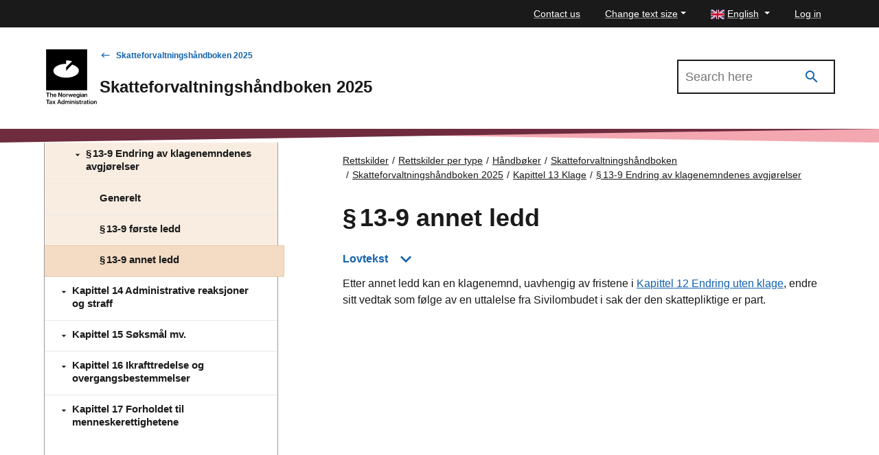

--- FILE ---
content_type: text/html; charset=utf-8
request_url: https://www.skatteetaten.no/en/rettskilder/type/handboker/skatteforvaltningshandboken/gjeldende/kapittel-13-klage/ID-13-9.001/ID-13-9.004/
body_size: 37320
content:


<!DOCTYPE html>
<html lang="no" data-page-id="587620" data-originLang="en">
<head>
    <meta charset="utf-8" />
    <meta http-equiv="X-UA-Compatible" content="IE=edge" />
    <meta name="viewport" content="width=device-width, initial-scale=1, shrink-to-fit=no">
    <title>&#167; 13‑9 annet ledd - The Norwegian Tax Administration</title>
    
        <link href="/Static/dist/js/../css/main.622381dac7fa5808b7bd.css" rel="stylesheet" />

    
    <link href="/en/rettskilder/type/handboker/skatteforvaltningshandboken/gjeldende/kapittel-13-klage/ID-13-9.001/ID-13-9.004/" rel="canonical" />
    <link href="https://www.skatteetaten.no/rettskilder/type/handboker/skatteforvaltningshandboken/gjeldende/kapittel-13-klage/ID-13-9.001/ID-13-9.004/" hreflang="no" rel="alternate" /><link href="/en/rettskilder/type/handboker/skatteforvaltningshandboken/gjeldende/kapittel-13-klage/ID-13-9.001/ID-13-9.004/" hreflang="en" rel="alternate" /><link href="/nn/rettskjelder/type/handboker/skatteforvaltningshandboken/gjeldende/kapittel-13-klage/ID-13-9.001/ID-13-9.004/" hreflang="nn" rel="alternate" />
    



<div id="tracking" style="display:none;" data-vm={&quot;AnalyticsServer&quot;:null,&quot;MainSiteId&quot;:null,&quot;SismoSiteId&quot;:null,&quot;GtmEnvironment&quot;:&quot;env-3&quot;,&quot;GtmAuth&quot;:&quot;NbEhnX8VHABs6_tdzd4RWA&quot;,&quot;GtmId&quot;:&quot;GTM-MF24FF5&quot;,&quot;DataLayer&quot;:null} ></div>
    
<!-- fav icon and touch icons -->
<link rel="icon" href="/static/img/skatteetatenlogo/fav-icon/64x64/png/favicon64x64.png" type="image/icon">
<link rel="shortcut icon" href="/static/img/skatteetatenlogo/fav-icon/64x64/png/favicon64x64.png">
<link rel="apple-touch-icon" href="/static/img/skatteetatenlogo/fav-icon/57x57/png/favicon57x57.png">
<link rel="apple-touch-icon" sizes="57x57" href="/static/img/skatteetatenlogo/fav-icon/57x57/png/favicon57x57.png">
<link rel="apple-touch-icon" sizes="72x72" href="/static/img/skatteetatenlogo/fav-icon/72x72/png/favicon72x72.png">
<link rel="apple-touch-icon" sizes="114x114" href="/static/img/skatteetatenlogo/fav-icon/114x114/png/favicon114x114.png">
<link rel="apple-touch-icon" sizes="144x144" href="/static/img/skatteetatenlogo/fav-icon/144x144/png/favicon144x144.png">

<meta name="twitter:card" content="summary">
<meta name="twitter:site" content="The Norwegian Tax Administration">

<meta name="og:site_name" content="The Norwegian Tax Administration">
    <meta property="og:title" name="og:title" content="&#167; 13‑9 annet ledd">
    <meta name="title" content="&#167; 13‑9 annet ledd">

        <meta name="twitter:image" content="https://www.skatteetaten.no/static/img/skatteetatenlogo/1200x630/png/se_logo_engelsk_sort1200x630.png">
        <meta property="og:image" name="og:image" content=https://www.skatteetaten.no/static/img/skatteetatenlogo/1200x630/png/se_logo_engelsk_sort1200x630.png>




</head>
<body class="skatt handbook handbookarticlepage">
    

            <header class="header">

                

<div class="mega-overlay-topbar"></div>
<div class="header-topbar">
    <a href="#main-content" class="skip-link"><div class="skip-link-heading">Skip to main content</div></a>
    <div class="site-container top-bar-container">
        <ul class="header-topbar-menu">

                    <li class="top-menu-external-link tm-external-links-desktop"><a href="/en/contact-old/" class=" top-menu-top-link"> Contact us</a></li>
            
            <li class="dropdown open change-fontsize-wrapper">
                <a role="button" class="dropdown-toggle top-menu-top-link" id="dropdownMenuFontSize" data-toggle="dropdown" aria-expanded="false">Change text size</a>
                <div class="dropdown-menu topbar-dropdown-menu p-5 h1 font-weight-light changefont-container" aria-labelledby="dropdownMenuFontSize">
                    <div class=" p-5 h1 font-weight-light">     
<p>Press and hold the Ctrl-key (Cmd-key on Mac).<br />Click + to enlarge or - to shrink.</p>



</div>
                    <div class="topbar-close">
                        <button class="is-not-button" title="Close">
                            <span aria-hidden="true" class="skeno skeno-chevron-up"></span>
                        </button>
                    </div>
                </div>

            </li>
            <li class="dropdown open">
                <a role="button" class="dropdown-toggle top-menu-top-link language-button" id="dropdownMenuLanguage" data-toggle="dropdown" aria-expanded="false" aria-haspopup="true">
                    <span><?xml version="1.0" encoding="utf-8"?>
<svg viewBox="-0.001 0 22 16" height="14" width="20"
    xmlns="http://www.w3.org/2000/svg">
    <g transform="matrix(0.439991, 0, 0, 0.533332, -0.000565, -0.000001)">
        <rect x="9.8296e-6" y="-1.8681e-6" width="50" height="30" fill="#fff" style="paint-order:markers fill stroke"/>
        <path d="m-7e-6 -5e-7v2.3321l12.779 7.6678 3.8871-1e-4zm22 0v11.999h-22v5.9961h22v12.005h5.9998v-12.005h22v-5.9961h-22v-11.999zm24.112 0-16.113 9.6675v0.33232h3.3336l16.666-9.9998zm-29.488 20-16.625 10h3.8873l16.112-9.668v-0.33203zm16.709 0 16.666 10v-2.3323l-12.777-7.6677z" fill="#c8102e" style="paint-order:markers fill stroke"/>
        <path d="m5.85-5e-7 14.15 8.5002v-8.5002zm24.15 0v8.5016l14.17-8.5016zm-30 3.4985v6.5006l10.836 7.55e-4zm50 2.1e-4 -10.835 6.5011h10.835zm-50 16.501v6.5021l10.835-6.5021zm39.169 0 10.831 6.576v-6.576zm-9.1689 1.4986v8.5014h14.17zm-10 3.99e-4 -14.169 8.501h14.169z" fill="#012169" style="paint-order:markers fill stroke"/>
    </g>
</svg></span>
                    <span class="text">English</span>
                </a>
                <div role="menu" class="dropdown-menu topbar-dropdown-menu fade ">
                    <ul class="listOfLanguages">
                            <li id="lang-no" class="centered-links">
                                <a role="menuitem" class="dropdown-item topbar-dropdown-item" title="Bokm&#229;l" href="/rettskilder/type/handboker/skatteforvaltningshandboken/gjeldende/kapittel-13-klage/ID-13-9.001/ID-13-9.004/">
                                    <span aria-hidden="true" class="check-icon"></span>
                                    <span><?xml version="1.0" encoding="UTF-8"?>
<svg xmlns="http://www.w3.org/2000/svg" height="14" width="20" version="1.1" viewBox="0 0 22 16">
    <rect width="22" height="16" fill="#C8102E"/>
    <g fill="#fff">
        <rect width="4" height="16" x="6"/>
        <rect width="22" height="4" y="6"/>
    </g>
    <g fill="#00205B">
        <rect width="2" height="16" x="7"/>
        <rect width="22" height="2" y="7"/>
    </g>
</svg>
</span>
                                    <span class="text">Bokm&#229;l</span>
                                </a>
                            </li>
                            <li id="lang-en" class="centered-links">
                                <a role="menuitem" class="dropdown-item topbar-dropdown-item" title="English" href="/en/rettskilder/type/handboker/skatteforvaltningshandboken/gjeldende/kapittel-13-klage/ID-13-9.001/ID-13-9.004/">
                                    <span aria-hidden="true" class="check-icon"></span>
                                    <span><?xml version="1.0" encoding="utf-8"?>
<svg viewBox="-0.001 0 22 16" height="14" width="20"
    xmlns="http://www.w3.org/2000/svg">
    <g transform="matrix(0.439991, 0, 0, 0.533332, -0.000565, -0.000001)">
        <rect x="9.8296e-6" y="-1.8681e-6" width="50" height="30" fill="#fff" style="paint-order:markers fill stroke"/>
        <path d="m-7e-6 -5e-7v2.3321l12.779 7.6678 3.8871-1e-4zm22 0v11.999h-22v5.9961h22v12.005h5.9998v-12.005h22v-5.9961h-22v-11.999zm24.112 0-16.113 9.6675v0.33232h3.3336l16.666-9.9998zm-29.488 20-16.625 10h3.8873l16.112-9.668v-0.33203zm16.709 0 16.666 10v-2.3323l-12.777-7.6677z" fill="#c8102e" style="paint-order:markers fill stroke"/>
        <path d="m5.85-5e-7 14.15 8.5002v-8.5002zm24.15 0v8.5016l14.17-8.5016zm-30 3.4985v6.5006l10.836 7.55e-4zm50 2.1e-4 -10.835 6.5011h10.835zm-50 16.501v6.5021l10.835-6.5021zm39.169 0 10.831 6.576v-6.576zm-9.1689 1.4986v8.5014h14.17zm-10 3.99e-4 -14.169 8.501h14.169z" fill="#012169" style="paint-order:markers fill stroke"/>
    </g>
</svg></span>
                                    <span class="text">English</span>
                                </a>
                            </li>
                            <li id="lang-nn" class="centered-links">
                                <a role="menuitem" class="dropdown-item topbar-dropdown-item" title="Nynorsk" href="/nn/rettskjelder/type/handboker/skatteforvaltningshandboken/gjeldende/kapittel-13-klage/ID-13-9.001/ID-13-9.004/">
                                    <span aria-hidden="true" class="check-icon"></span>
                                    <span><?xml version="1.0" encoding="UTF-8"?>
<svg xmlns="http://www.w3.org/2000/svg" height="14" width="20" version="1.1" viewBox="0 0 22 16">
    <rect width="22" height="16" fill="#C8102E"/>
    <g fill="#fff">
        <rect width="4" height="16" x="6"/>
        <rect width="22" height="4" y="6"/>
    </g>
    <g fill="#00205B">
        <rect width="2" height="16" x="7"/>
        <rect width="22" height="2" y="7"/>
    </g>
</svg>
</span>
                                    <span class="text">Nynorsk</span>
                                </a>
                            </li>
                        <li class="topbar-close">
                            <button class="is-not-button" title="Close">
                                <span aria-hidden="true" class="skeno skeno-chevron-up"></span>
                            </button>
                        </li>
                    </ul>
                </div>
            </li>

                    <li id="logg-in-user" class="top-menu-external-link" style="display: none">
                        <a href="https://skatt.skatteetaten.no/web/minside/" class="top-menu-top-link">Log in</a>
                    </li>
                <li id="username" class="top-menu-external-link" style="display: none">
                    <a href="https://skatt.skatteetaten.no/web/minside/" class="top-menu-top-link username-button">
                        <span class="skeno skeno-account"></span>
                        <span id="username-text" class="text"></span>
                    </a>
                </li>
                    <li id="logg-out-user" class="top-menu-external-link" style="display: none">
                        <a href="https://skatt.skatteetaten.no/api/logout" class="top-menu-top-link">Log out</a>
                    </li>

        </ul>
    </div>
</div>
<div id="faded-background-white" class="modal-backdrop fade" style="display: none;"></div>
<span id="minside-url" style="display: none;" data-minside-url="https://skatt.skatteetaten.no/"></span>

                <div class="header-main">
                    <div class="header-wrapper">

                        <div class="header-logo-container">
                                <a class="d-md-up" href="/en">
                                    <div class="svg-logo-wrap-en">
                                        <svg id="logoEngelskSvart" data-name="Layer 1" xmlns="http://www.w3.org/2000/svg" viewBox="0 0 181.92821 197.39571"><title>Front-page of the Norwegian Tax Administration</title><path d="M10.40512,157.59183h12.56v2.47409H18.12183v12.99657H15.22806V160.06592H10.40512Z" transform="translate(-10.40512 -1.66667)"/><path d="M27.38527,162.52985c-.01016.36553-.02031.71075-.03385,1.0289h.06431a4.15835,4.15835,0,0,1,1.40458-1.39443,3.90534,3.90534,0,0,1,2.02732-.49752,3.76046,3.76046,0,0,1,2.81592,1.0289,3.87751,3.87751,0,0,1,1.00859,2.83961v7.52718H32.03222v-7.09058a2.13533,2.13533,0,0,0-.55168-1.56026,2.09751,2.09751,0,0,0-1.57042-.56183,2.53233,2.53233,0,0,0-1.01874.1963,2.30173,2.30173,0,0,0-.78859.56183,2.63976,2.63976,0,0,0-.52122.86305,3.0461,3.0461,0,0,0-.18615,1.083v6.50845H24.75211V157.59183h2.64331V161.748C27.39542,161.90371,27.392,162.16094,27.38527,162.52985Z" transform="translate(-10.40512 -1.66667)"/><path d="M42.09778,173.39417a5.91283,5.91283,0,0,1-2.3827-.45692,5.17249,5.17249,0,0,1-1.77687-1.24888,5.37386,5.37386,0,0,1-1.11351-1.8615,6.72624,6.72624,0,0,1-.38584-2.29808,6.64428,6.64428,0,0,1,.396-2.3184,5.54161,5.54161,0,0,1,1.12366-1.8581,5.12808,5.12808,0,0,1,1.74642-1.23874,5.53937,5.53937,0,0,1,2.24732-.44675,5.47974,5.47974,0,0,1,2.17286.40614,4.88963,4.88963,0,0,1,1.65165,1.15412,5.464,5.464,0,0,1,1.20489,2.12886,8.98513,8.98513,0,0,1,.37568,2.81931H39.06187a4.06333,4.06333,0,0,0,.90367,2.31841,2.679,2.679,0,0,0,2.15255.88335,2.91044,2.91044,0,0,0,1.57042-.38583,2.18344,2.18344,0,0,0,.88336-1.06952h2.579a4.76707,4.76707,0,0,1-.63628,1.38427,4.3403,4.3403,0,0,1-1.06951,1.1,5.06606,5.06606,0,0,1-1.48581.72766A6.32754,6.32754,0,0,1,42.09778,173.39417Zm-.14553-9.81512a2.46762,2.46762,0,0,0-1.99687.81228,3.97436,3.97436,0,0,0-.8529,2.11873h5.53031a3.44667,3.44667,0,0,0-.77844-2.15257A2.428,2.428,0,0,0,41.95225,163.57905Z" transform="translate(-10.40512 -1.66667)"/><path d="M54.71867,157.59183h2.95469l5.13432,8.10931c.20983.34523.42306.72768.64644,1.144.22.41631.42645.80214.62275,1.16427.22.42984.44337.85968.66337,1.28951h.0643c-.02707-.47382-.05415-.93751-.08461-1.39442q-.04062-.60414-.06092-1.2895t-.02031-1.2692v-7.75394h2.72454v15.47066H64.40855l-5.114-8.0687c-.22338-.34523-.44337-.73106-.66675-1.15412-.22-.42308-.42983-.81567-.62275-1.17444-.22338-.42984-.44337-.85966-.66675-1.2895h-.04062q.02031.70568.06092,1.391c.03046.40276.05077.8326.06431,1.28951q.02031.69045.02031,1.26919v7.737H54.71867Z" transform="translate(-10.40512 -1.66667)"/><path d="M75.11718,173.39417a5.78981,5.78981,0,0,1-2.3387-.45692,5.32684,5.32684,0,0,1-1.79041-1.24888,5.60312,5.60312,0,0,1-1.144-1.8615,6.42336,6.42336,0,0,1-.40615-2.29808,6.495,6.495,0,0,1,.40615-2.3184,5.588,5.588,0,0,1,1.144-1.8581,5.20768,5.20768,0,0,1,1.79041-1.23874,5.9045,5.9045,0,0,1,2.3387-.44675,5.8425,5.8425,0,0,1,2.32855.44675,5.18506,5.18506,0,0,1,1.77687,1.23874,5.4046,5.4046,0,0,1,1.13382,1.8581,6.644,6.644,0,0,1,.396,2.3184,6.57058,6.57058,0,0,1-.396,2.29808,5.4192,5.4192,0,0,1-1.13382,1.8615,5.30457,5.30457,0,0,1-1.77687,1.24888A5.72917,5.72917,0,0,1,75.11718,173.39417Zm-.02031-1.99687a2.60176,2.60176,0,0,0,2.20333-1.1,3.88018,3.88018,0,0,0,.572-1.22859,5.69244,5.69244,0,0,0,.1963-1.54,5.79647,5.79647,0,0,0-.1963-1.54673,3.95982,3.95982,0,0,0-.572-1.24889,2.66161,2.66161,0,0,0-.92736-.82244,2.6984,2.6984,0,0,0-1.276-.29107,2.76411,2.76411,0,0,0-1.2895.29107,2.63457,2.63457,0,0,0-.93751.82244,3.80185,3.80185,0,0,0-.56183,1.24889,6.0924,6.0924,0,0,0-.18615,1.54673,5.98284,5.98284,0,0,0,.18615,1.54,3.72385,3.72385,0,0,0,.56183,1.22859,2.63,2.63,0,0,0,.93751.80889A2.72328,2.72328,0,0,0,75.09687,171.3973Z" transform="translate(-10.40512 -1.66667)"/><path d="M85.15906,163.95474H85.22a3.4,3.4,0,0,1,3.18484-2.16272,1.82842,1.82842,0,0,1,.704.10154v2.37255h-.08123a3.06583,3.06583,0,0,0-.72768-.08461,2.91179,2.91179,0,0,0-2.183.84274,3.31262,3.31262,0,0,0-.8732,2.46394v5.57431H82.60036V161.95787h2.5587Z" transform="translate(-10.40512 -1.66667)"/><path d="M90.00569,161.95787h2.74485l1.435,5.17831c.08461.31815.16585.67352.25046,1.06951.08122.396.15906.75813.22676,1.0932.07107.40276.13877.79537.20984,1.18458h.04061c.07108-.38921.14553-.775.23015-1.16427.06769-.33168.14554-.69721.22676-1.09319.08462-.39261.17262-.75814.27077-1.08983l1.37411-5.17831h2.32855l1.41473,5.17831c.08123.31815.16584.67014.24707,1.05935.08461.38923.15907.75476.23015,1.10336.06769.40276.14553.80214.22676,1.2049h.044c.06769-.40276.13877-.79536.20645-1.18459.07108-.33168.14216-.69383.22-1.083a9.32013,9.32013,0,0,1,.28091-1.1l1.47566-5.17831h2.66024l-3.53345,11.10462h-2.53839l-1.391-5.28325c-.07107-.29106-.14554-.62276-.23015-.99844-.08461-.37228-.15907-.72766-.23014-1.05935-.08123-.38921-.15908-.792-.22676-1.20488H98.159c-.08461.41291-.16923.81567-.25046,1.20488-.07107.33169-.14553.68707-.23015,1.05935-.08122.37568-.15907.70738-.22676.99844l-1.435,5.28325h-2.5384Z" transform="translate(-10.40512 -1.66667)"/><path d="M112.52631,173.39417a5.91288,5.91288,0,0,1-2.38271-.45692,5.17258,5.17258,0,0,1-1.77687-1.24888,5.37386,5.37386,0,0,1-1.11351-1.8615,6.72624,6.72624,0,0,1-.38584-2.29808,6.64405,6.64405,0,0,1,.396-2.3184,5.54094,5.54094,0,0,1,1.12365-1.8581,5.12808,5.12808,0,0,1,1.74642-1.23874,5.53937,5.53937,0,0,1,2.24732-.44675,5.47974,5.47974,0,0,1,2.17286.40614,4.88972,4.88972,0,0,1,1.65165,1.15412,5.464,5.464,0,0,1,1.20489,2.12886,8.98513,8.98513,0,0,1,.37568,2.81931h-8.29546a4.06333,4.06333,0,0,0,.90367,2.31841,2.67906,2.67906,0,0,0,2.15255.88335,2.91041,2.91041,0,0,0,1.57042-.38583,2.18344,2.18344,0,0,0,.88336-1.06952h2.579a4.76736,4.76736,0,0,1-.63629,1.38427,4.3403,4.3403,0,0,1-1.06951,1.1,5.06606,5.06606,0,0,1-1.48581.72766A6.32752,6.32752,0,0,1,112.52631,173.39417Zm-.14554-9.81512a2.46762,2.46762,0,0,0-1.99687.81228,3.97436,3.97436,0,0,0-.8529,2.11873h5.53031a3.44667,3.44667,0,0,0-.77844-2.15257A2.428,2.428,0,0,0,112.38077,163.57905Z" transform="translate(-10.40512 -1.66667)"/><path d="M124.56505,176.931a6.41841,6.41841,0,0,1-3.55375-.86306,3.31614,3.31614,0,0,1-1.51965-2.44361H122.03q.26909,1.37071,2.4944,1.37073,2.68562,0,2.68392-2.43348v-.27076c0-.3046.00339-.58891.01015-.84951.00677-.264.01693-.49414.03047-.68707h-.06093a3.72859,3.72859,0,0,1-1.26919,1.26921,3.6731,3.6731,0,0,1-1.87164.43659,4.805,4.805,0,0,1-1.9021-.37568,4.58958,4.58958,0,0,1-1.54-1.05935,4.94215,4.94215,0,0,1-1.02889-1.67535,6.24583,6.24583,0,0,1-.37569-2.23378,6.59448,6.59448,0,0,1,.36553-2.25747,5.19079,5.19079,0,0,1,.98828-1.716,4.26177,4.26177,0,0,1,1.48581-1.08981,4.50478,4.50478,0,0,1,1.86149-.38583,3.471,3.471,0,0,1,3.28636,1.7261h.04062v-1.435h2.5587v10.37694a5.15716,5.15716,0,0,1-.36553,2.03748,3.94457,3.94457,0,0,1-1.0289,1.435,4.36324,4.36324,0,0,1-1.66518.8529A8.11625,8.11625,0,0,1,124.56505,176.931Zm-.04061-6.51181a2.88412,2.88412,0,0,0,1.27935-.25723,2.39424,2.39424,0,0,0,.863-.70736,2.97668,2.97668,0,0,0,.48737-1.0729,5.51645,5.51645,0,0,0,.15569-1.35043,3.8861,3.8861,0,0,0-.68368-2.403,2.49219,2.49219,0,0,0-2.12209-.90368,2.35371,2.35371,0,0,0-1.99687.90368,3.95922,3.95922,0,0,0-.687,2.44361,3.911,3.911,0,0,0,.6972,2.44363A2.38174,2.38174,0,0,0,124.52444,170.41918Z" transform="translate(-10.40512 -1.66667)"/><path d="M131.76055,157.59183h2.70423v2.55532h-2.70423Zm.04061,4.366h2.64331v11.10462h-2.64331Z" transform="translate(-10.40512 -1.66667)"/><path d="M144.02943,173.06249a1.46966,1.46966,0,0,1-.23691-.53138,4.76054,4.76054,0,0,1-.13538-.90367h-.044a4.61827,4.61827,0,0,1-1.35043,1.215,4.13081,4.13081,0,0,1-2.1424.49075,5.22523,5.22523,0,0,1-1.50611-.20984,3.33493,3.33493,0,0,1-1.19812-.62274,2.97687,2.97687,0,0,1-.78859-1.0289,3.30589,3.30589,0,0,1-.29107-1.42488,3.17442,3.17442,0,0,1,.34183-1.55013,2.707,2.707,0,0,1,.94767-.98827,4.89148,4.89148,0,0,1,1.435-.572,17.52874,17.52874,0,0,1,1.82764-.32153,7.79122,7.79122,0,0,0,2.06117-.46706,1.06071,1.06071,0,0,0,.68368-1.04921,1.46884,1.46884,0,0,0-.49753-1.16427,2.21743,2.21743,0,0,0-1.49595-.43661,2.50586,2.50586,0,0,0-1.67535.47722,1.75811,1.75811,0,0,0-.59228,1.30981h-2.4944a3.44112,3.44112,0,0,1,.32153-1.364,3.30633,3.30633,0,0,1,.89352-1.15412,4.55925,4.55925,0,0,1,1.46549-.79874,6.3555,6.3555,0,0,1,2.0578-.30122,8.72274,8.72274,0,0,1,1.69563.14553,3.61094,3.61094,0,0,1,1.27935.49752,3.40992,3.40992,0,0,1,1.58057,3.16115v5.84506a3.74269,3.74269,0,0,0,.11509,1.05936.86572.86572,0,0,0,.30122.49752v.18955Zm-3.14083-1.54a3.10464,3.10464,0,0,0,1.20827-.21661,2.85191,2.85191,0,0,0,.87321-.56183,2.38789,2.38789,0,0,0,.72768-1.71595v-1.64487a3.81,3.81,0,0,1-.97813.42644c-.38922.11847-.78183.22-1.18459.30122a6.59877,6.59877,0,0,0-1.89194.59568,1.327,1.327,0,0,0-.66676,1.276,1.64344,1.64344,0,0,0,.15569.74121,1.29955,1.29955,0,0,0,.4163.47722,1.7174,1.7174,0,0,0,.6126.25045A3.70936,3.70936,0,0,0,140.8886,171.52252Z" transform="translate(-10.40512 -1.66667)"/><path d="M150.34834,163.57905h.06431a3.75446,3.75446,0,0,1,1.40118-1.42488,4.105,4.105,0,0,1,2.051-.48737,3.7604,3.7604,0,0,1,2.81591,1.0289,3.87755,3.87755,0,0,1,1.0086,2.83961v7.52718h-2.63994v-7.09058a2.13532,2.13532,0,0,0-.55166-1.56026,2.09754,2.09754,0,0,0-1.57043-.56183,2.53233,2.53233,0,0,0-1.01874.1963,2.30192,2.30192,0,0,0-.78859.56183,2.63957,2.63957,0,0,0-.52121.86305,3.04588,3.04588,0,0,0-.18615,1.083v6.50845h-2.64331V161.95787h2.579Z" transform="translate(-10.40512 -1.66667)"/><path d="M10.40512,183.23636h12.56v2.47408H18.12183V198.707H15.22806V185.71044H10.40512Z" transform="translate(-10.40512 -1.66667)"/><path d="M29.55813,198.707a1.47754,1.47754,0,0,1-.23692-.528,4.75882,4.75882,0,0,1-.13538-.90706h-.044a4.582,4.582,0,0,1-1.35042,1.21843,4.1319,4.1319,0,0,1-2.1424.48737,5.22685,5.22685,0,0,1-1.50612-.20645,3.34048,3.34048,0,0,1-1.19812-.62613,2.977,2.977,0,0,1-.78859-1.0289,3.30585,3.30585,0,0,1-.29107-1.42488,3.16045,3.16045,0,0,1,.34184-1.54673,2.70692,2.70692,0,0,1,.94766-.98829,4.8009,4.8009,0,0,1,1.435-.572,16.68171,16.68171,0,0,1,1.82764-.32152,7.638,7.638,0,0,0,2.06118-.47045,1.05781,1.05781,0,0,0,.68367-1.0492,1.47361,1.47361,0,0,0-.49752-1.16427,2.21747,2.21747,0,0,0-1.496-.43661,2.50587,2.50587,0,0,0-1.67534.47721,1.7695,1.7695,0,0,0-.59229,1.30982h-2.4944a3.42513,3.42513,0,0,1,.32153-1.36058,3.276,3.276,0,0,1,.89352-1.15413,4.62989,4.62989,0,0,1,1.4655-.80212,6.35528,6.35528,0,0,1,2.05779-.30123,8.99638,8.99638,0,0,1,1.69564.14553,3.55114,3.55114,0,0,1,1.27935.50092,3.40632,3.40632,0,0,1,1.58057,3.16114v5.84168a3.72722,3.72722,0,0,0,.11508,1.05936.88868.88868,0,0,0,.30122.50091v.18615Zm-3.14084-1.53657a3.10358,3.10358,0,0,0,1.20828-.22,2.7908,2.7908,0,0,0,.8732-.56183,2.37935,2.37935,0,0,0,.54153-.7886,2.42593,2.42593,0,0,0,.18615-.92736v-1.64149a4.05868,4.05868,0,0,1-.97813.42645c-.38922.11846-.78182.21662-1.18458.30123a6.50375,6.50375,0,0,0-1.89195.59229,1.3356,1.3356,0,0,0-.66675,1.27934,1.61824,1.61824,0,0,0,.15569.73783,1.273,1.273,0,0,0,.41629.47722,1.65815,1.65815,0,0,0,.6126.25046A3.71164,3.71164,0,0,0,26.41729,197.17044Z" transform="translate(-10.40512 -1.66667)"/><path d="M37.23084,192.88562l-3.59775-5.28323H36.669l1.1,1.74641c.11169.1963.22676.40614.34522.63629.11508.22676.23015.44.34184.63292.12523.23691.24369.47382.352.70735h.044c.1083-.23353.22676-.47044.352-.70735.11169-.19293.22676-.40616.34522-.63292.11507-.23015.23015-.44.34184-.63629l1.12366-1.74641h2.82607l-3.51313,5.158,4.075,5.94661H41.34642l-1.45534-2.22364c-.12523-.19291-.25384-.41291-.38584-.6566-.132-.24029-.25045-.47382-.36214-.6972-.13877-.24708-.264-.49752-.37569-.748H38.7268c-.12523.25046-.25722.5009-.396.748-.11169.22338-.23691.45691-.3723.6972-.13876.24369-.264.46369-.37568.6566L36.10718,198.707H33.19649Z" transform="translate(-10.40512 -1.66667)"/><path d="M55.96756,183.23636h3.07653L64.67932,198.707H61.60279l-1.22859-3.679h-5.862l-1.24889,3.679H50.35264Zm-.748,9.66958h4.45064l-1.188-3.57744c-.15231-.45692-.28769-.90366-.40276-1.34027-.11846-.43661-.22-.836-.30461-1.19475-.09476-.41629-.18615-.81227-.26738-1.18458h-.044c-.11168.42984-.22.86645-.33168,1.30982-.09815.3723-.20645.77844-.32153,1.215-.11846.43661-.2403.836-.36553,1.19475Z" transform="translate(-10.40512 -1.66667)"/><path d="M70.04378,199.06237a4.77528,4.77528,0,0,1-1.9969-.40613,4.11828,4.11828,0,0,1-1.51623-1.17443,5.54834,5.54834,0,0,1-.968-1.86149,8.08842,8.08842,0,0,1-.34522-2.44361,7.70694,7.70694,0,0,1,.35538-2.41318,5.55157,5.55157,0,0,1,.99843-1.85132,4.46533,4.46533,0,0,1,1.52642-1.1846,4.51123,4.51123,0,0,1,1.9461-.41629,3.87505,3.87505,0,0,1,2.01718.51106,4.05191,4.05191,0,0,1,1.391,1.3809h.044c-.02708-.30462-.05077-.66-.06431-1.06953s-.02031-.82243-.02031-1.23873v-3.65866h2.63993V198.707H73.496v-1.62118h-.044a3.55994,3.55994,0,0,1-1.391,1.47564A3.97326,3.97326,0,0,1,70.04378,199.06237Zm.54153-2.16269a2.86665,2.86665,0,0,0,1.276-.27077,2.45713,2.45713,0,0,0,.91721-.76828,3.69779,3.69779,0,0,0,.55167-1.188,5.78429,5.78429,0,0,0,.18615-1.49594,6.03344,6.03344,0,0,0-.18615-1.52982,3.75831,3.75831,0,0,0-.55167-1.20488,2.51088,2.51088,0,0,0-.91721-.78859,2.73661,2.73661,0,0,0-1.276-.28092,2.37774,2.37774,0,0,0-1.17782.28092,2.33709,2.33709,0,0,0-.83936.78859,3.77546,3.77546,0,0,0-.50091,1.20488,6.46772,6.46772,0,0,0-.16584,1.50949,4.94692,4.94692,0,0,0,.66675,2.70425A2.23424,2.23424,0,0,0,70.58531,196.89968Z" transform="translate(-10.40512 -1.66667)"/><path d="M78.46448,187.60239h2.5587v1.6855h.06092a4.13077,4.13077,0,0,1,1.364-1.45536,3.6107,3.6107,0,0,1,1.9664-.52121,3.14833,3.14833,0,0,1,1.81749.52121,3.0724,3.0724,0,0,1,1.13382,1.56027h.04061a4.3641,4.3641,0,0,1,1.56027-1.58057,3.88157,3.88157,0,0,1,1.93256-.50091,3.43684,3.43684,0,0,1,2.65346,1.0289,4.04675,4.04675,0,0,1,.94429,2.8396V198.707H91.857V191.5352a2.13268,2.13268,0,0,0-.49753-1.49935,1.71233,1.71233,0,0,0-1.3098-.54151,2.05128,2.05128,0,0,0-1.61442.72767,2.813,2.813,0,0,0-.63291,1.91564V198.707H85.16244V191.5352a2.25486,2.25486,0,0,0-.45691-1.49935,1.6105,1.6105,0,0,0-1.2895-.54151,1.98888,1.98888,0,0,0-.87321.19969,2.45965,2.45965,0,0,0-.7412.54152,2.5166,2.5166,0,0,0-.50769.8292,2.97731,2.97731,0,0,0-.18614,1.0729V198.707H78.46448Z" transform="translate(-10.40512 -1.66667)"/><path d="M96.78489,183.23636h2.70424v2.5587H96.78489Zm.04061,4.366h2.64331V198.707H96.8255Z" transform="translate(-10.40512 -1.66667)"/><path d="M104.43726,189.227h.06434a3.70732,3.70732,0,0,1,1.40119-1.42489,4.1059,4.1059,0,0,1,2.051-.49075,3.77368,3.77368,0,0,1,2.81592,1.0289,3.883,3.883,0,0,1,1.00859,2.8396V198.707H109.1384v-7.09058a2.14619,2.14619,0,0,0-.55168-1.56026,2.11082,2.11082,0,0,0-1.57042-.56183,2.53283,2.53283,0,0,0-1.01874.19969,2.25728,2.25728,0,0,0-.78859.56183,2.57116,2.57116,0,0,0-.52122.863,3.0406,3.0406,0,0,0-.18615,1.07966V198.707h-2.64331V187.60239h2.579Z" transform="translate(-10.40512 -1.66667)"/><path d="M114.06626,183.23636h2.70423v2.5587h-2.70423Zm.04062,4.366h2.64331V198.707h-2.64331Z" transform="translate(-10.40512 -1.66667)"/><path d="M123.58693,199.06237A5.87389,5.87389,0,0,1,119.8741,198.02a3.66978,3.66978,0,0,1-1.44519-2.72116h2.5384a2.0031,2.0031,0,0,0,.8732,1.44519,3.24392,3.24392,0,0,0,1.76672.44676,2.54806,2.54806,0,0,0,1.62453-.42645,1.35443,1.35443,0,0,0,.51787-1.09319,1.039,1.039,0,0,0-.20645-.67353,1.56953,1.56953,0,0,0-.58214-.43661,4.0864,4.0864,0,0,0-.90706-.29106c-.352-.07784-.74459-.15908-1.17442-.24031-.5246-.09814-1.03228-.21661-1.51627-.35536a4.57676,4.57676,0,0,1-1.2895-.572,2.71667,2.71667,0,0,1-.90367-.95444,3.01114,3.01114,0,0,1-.34522-1.5298,2.98048,2.98048,0,0,1,.32153-1.4012,3.07814,3.07814,0,0,1,.89689-1.04243,4.00818,4.00818,0,0,1,1.38089-.64307,6.882,6.882,0,0,1,1.79041-.22,5.2821,5.2821,0,0,1,3.35746.90706,3.55291,3.55291,0,0,1,1.34027,2.359h-2.51471q-.29445-1.47734-2.20671-1.47564a2.2266,2.2266,0,0,0-1.40119.37228,1.17808,1.17808,0,0,0-.47044.95784.85887.85887,0,0,0,.20983.60244,1.61748,1.61748,0,0,0,.58214.38583,5.165,5.165,0,0,0,.89351.26061c.34523.06769.72768.14553,1.144.22676.528.09816,1.039.21323,1.54.34522a4.60969,4.60969,0,0,1,1.34027.58214,2.828,2.828,0,0,1,.94767,1.01875,3.39707,3.39707,0,0,1,.352,1.65164,3.2603,3.2603,0,0,1-.352,1.54,3.16669,3.16669,0,0,1-.98829,1.11014,4.57041,4.57041,0,0,1-1.50949.6769A7.45,7.45,0,0,1,123.58693,199.06237Z" transform="translate(-10.40512 -1.66667)"/><path d="M129.20523,187.60239h1.7058V184.069h2.59931v3.53344H135.734v1.81072h-2.22363v6.21736a.93513.93513,0,0,0,.31137.82244,1.50011,1.50011,0,0,0,.87322.21661q.20814,0,.44675-.0203a2.73753,2.73753,0,0,0,.40615-.06093h.12522v2.05779c-.22338.04061-.4806.07784-.77167.11507a8.51057,8.51057,0,0,1-.97813.05078,5.166,5.166,0,0,1-1.22519-.13539,2.57246,2.57246,0,0,1-.95783-.43659,1.95782,1.95782,0,0,1-.61259-.80214,3.05355,3.05355,0,0,1-.21661-1.2252v-6.7995h-1.7058Z" transform="translate(-10.40512 -1.66667)"/><path d="M140.14062,189.59926h.06092a3.39992,3.39992,0,0,1,3.18483-2.16271,1.75463,1.75463,0,0,1,.704.10491v2.36917h-.08122a3.07125,3.07125,0,0,0-.72767-.08123,2.91177,2.91177,0,0,0-2.183.84275,3.30733,3.30733,0,0,0-.8732,2.46393V198.707h-2.64332V187.60239h2.5587Z" transform="translate(-10.40512 -1.66667)"/><path d="M152.70058,198.707a1.47668,1.47668,0,0,1-.23691-.528,4.75791,4.75791,0,0,1-.13539-.90706h-.044a4.582,4.582,0,0,1-1.35042,1.21843,4.1319,4.1319,0,0,1-2.1424.48737,5.227,5.227,0,0,1-1.50612-.20645,3.34048,3.34048,0,0,1-1.19812-.62613,2.977,2.977,0,0,1-.78859-1.0289,3.30585,3.30585,0,0,1-.29107-1.42488,3.16045,3.16045,0,0,1,.34184-1.54673,2.70687,2.70687,0,0,1,.94767-.98829,4.8009,4.8009,0,0,1,1.435-.572,16.68129,16.68129,0,0,1,1.82764-.32152,7.63788,7.63788,0,0,0,2.06117-.47045,1.05783,1.05783,0,0,0,.68368-1.0492,1.47364,1.47364,0,0,0-.49752-1.16427,2.2175,2.2175,0,0,0-1.496-.43661,2.5059,2.5059,0,0,0-1.67534.47721,1.76953,1.76953,0,0,0-.59229,1.30982h-2.49439a3.425,3.425,0,0,1,.32152-1.36058,3.27606,3.27606,0,0,1,.89351-1.15413,4.63006,4.63006,0,0,1,1.46551-.80212,6.3553,6.3553,0,0,1,2.05778-.30123,8.99634,8.99634,0,0,1,1.69565.14553,3.55134,3.55134,0,0,1,1.27936.50092,3.40633,3.40633,0,0,1,1.58056,3.16114v5.84168a3.72722,3.72722,0,0,0,.11508,1.05936.88868.88868,0,0,0,.30122.50091v.18615Zm-3.14083-1.53657a3.10365,3.10365,0,0,0,1.20828-.22,2.791,2.791,0,0,0,.8732-.56183,2.37965,2.37965,0,0,0,.54153-.7886,2.42591,2.42591,0,0,0,.18613-.92736v-1.64149a4.05824,4.05824,0,0,1-.97812.42645c-.38921.11846-.78182.21662-1.18458.30123a6.50375,6.50375,0,0,0-1.89195.59229,1.33562,1.33562,0,0,0-.66675,1.27934,1.6185,1.6185,0,0,0,.15568.73783,1.27318,1.27318,0,0,0,.41631.47722,1.658,1.658,0,0,0,.61259.25046A3.71159,3.71159,0,0,0,149.55975,197.17044Z" transform="translate(-10.40512 -1.66667)"/><path d="M156.40325,187.60239h1.7058V184.069h2.59931v3.53344H162.932v1.81072h-2.22363v6.21736a.93513.93513,0,0,0,.31137.82244,1.50007,1.50007,0,0,0,.87322.21661q.20812,0,.44675-.0203a2.73753,2.73753,0,0,0,.40615-.06093h.12522v2.05779c-.22338.04061-.4806.07784-.77166.11507a8.51063,8.51063,0,0,1-.97814.05078,5.16616,5.16616,0,0,1-1.2252-.13539,2.57241,2.57241,0,0,1-.95782-.43659,1.95765,1.95765,0,0,1-.61259-.80214,3.05338,3.05338,0,0,1-.21661-1.2252v-6.7995h-1.7058Z" transform="translate(-10.40512 -1.66667)"/><path d="M164.73932,183.23636h2.70424v2.5587h-2.70424Zm.04063,4.366h2.64331V198.707H164.78Z" transform="translate(-10.40512 -1.66667)"/><path d="M174.93012,199.04207a5.79075,5.79075,0,0,1-2.3387-.46029,5.36673,5.36673,0,0,1-1.79041-1.24551,5.6377,5.6377,0,0,1-1.144-1.86148,6.76226,6.76226,0,0,1,0-4.61649,5.6377,5.6377,0,0,1,1.144-1.86148,5.25433,5.25433,0,0,1,1.79041-1.23875,5.90468,5.90468,0,0,1,2.3387-.44675,5.84272,5.84272,0,0,1,2.32856.44675,5.23173,5.23173,0,0,1,1.77686,1.23875,5.45126,5.45126,0,0,1,1.13382,1.86148,6.92514,6.92514,0,0,1,0,4.61649,5.45126,5.45126,0,0,1-1.13382,1.86148,5.34435,5.34435,0,0,1-1.77686,1.24551A5.7301,5.7301,0,0,1,174.93012,199.04207Zm-.02031-1.99687a2.69809,2.69809,0,0,0,1.276-.29107,2.66577,2.66577,0,0,0,.92736-.81227,3.827,3.827,0,0,0,.572-1.2252,5.71041,5.71041,0,0,0,.1963-1.53995,5.82242,5.82242,0,0,0-.1963-1.55013,3.94093,3.94093,0,0,0-.572-1.2455,2.59562,2.59562,0,0,0-.92736-.82243,2.69821,2.69821,0,0,0-1.276-.29108,2.76389,2.76389,0,0,0-1.28949.29108,2.57059,2.57059,0,0,0-.93751.82243,3.78373,3.78373,0,0,0-.56184,1.2455,6.11933,6.11933,0,0,0-.18615,1.55013,6.00133,6.00133,0,0,0,.18615,1.53995,3.67446,3.67446,0,0,0,.56184,1.2252,2.639,2.639,0,0,0,.93751.81227A2.76377,2.76377,0,0,0,174.90981,197.0452Z" transform="translate(-10.40512 -1.66667)"/><path d="M184.99231,189.227h.06431a3.70709,3.70709,0,0,1,1.40118-1.42489,4.10591,4.10591,0,0,1,2.051-.49075,3.77373,3.77373,0,0,1,2.81594,1.0289,3.883,3.883,0,0,1,1.00857,2.8396V198.707H189.6934v-7.09058a2.14618,2.14618,0,0,0-.55166-1.56026,2.11086,2.11086,0,0,0-1.57043-.56183,2.53286,2.53286,0,0,0-1.01874.19969,2.25759,2.25759,0,0,0-.7886.56183,2.571,2.571,0,0,0-.5212.863,3.04038,3.04038,0,0,0-.18615,1.07966V198.707H182.4133V187.60239h2.579Z" transform="translate(-10.40512 -1.66667)"/><rect x="0.06968" width="147.36262" height="147.36263"/><path d="M36.49194,78.80079c0,13.80432,20.516,24.99458,45.81971,24.99458,25.30688,0,45.8322-11.19026,45.8322-24.99458,0-9.52872-9.76919-17.81442-24.15755-22.02753L82.34913,78.80079V66.25513L103.9863,44.44929a78.30975,78.30975,0,0,0-21.75585-2.96072l.00627,12.32391C56.96733,53.83439,36.49194,65.0121,36.49194,78.80079Z" transform="translate(-10.40512 -1.66667)" fill="#fff"/></svg>
                                    </div>
                                </a>
                                <a class="d-sm-down" href="/en">
                                    <svg id="logoEngelskSvart-sm-down" data-name="Layer 1" xmlns="http://www.w3.org/2000/svg" viewBox="0 0 40 40"><title>Front-page of the Norwegian Tax Administration</title><rect width="40" height="40" fill="#030405"/><path d="M7.06207,20.93723c0,3.747,5.56884,6.78451,12.43727,6.78451,6.86928,0,12.44066-3.03748,12.44066-6.78451,0-2.58647-2.65174-4.83553-6.55731-5.97914l-5.87317,5.97914V17.53185l5.87317-5.919a21.25637,21.25637,0,0,0-5.90539-.80365l.0017,3.34519C12.6199,14.16037,7.06207,17.19444,7.06207,20.93723Z" fill="#fff"/></svg>
                                </a>
                        </div>

                        <div class="header-main-nav">
                            <div class="header-handbook">

                                <div class="header-handbook-backlink">
                                    <a href="/en/rettskilder/type/handboker/skatteforvaltningshandboken/gjeldende/">Skatteforvaltningsh&#229;ndboken 2025</a>
                                </div>

                                <h1 class="header-handbook-title">
                                    Skatteforvaltningsh&#229;ndboken 2025
                                </h1>
                            </div>
                        </div>

                        <div class="header-mobile-buttons">
                            <div role="search" aria-label="Open primary search">
                                <a role="button" tabindex="0" class="header-search handbook-search-mobile" data-search-toggle href="#">
                                    <div class="icon">
                                        <span class="has-icon-after"></span>
                                    </div>
                                    <div class="text">
                                        <span class="text-opened">Close</span>
                                        <span class="text-closed">Search</span>
                                    </div>
                                </a>
                            </div>
                        </div>

                            <div class="header-search-wrapper" style="display: none;">
                                <div class="search-input-wrapper">
                                    <form role="search" aria-label="Primary" class="" action="/en/rettskilder/type/handboker/skatteforvaltningshandboken/gjeldende/sok/">
                                        <input type="search" aria-label="Search in Skatteforvaltningsh&#229;ndboken 2025" name="q" class="input search-input  search-input-header-plain" placeholder="Search here" />
                                        <button aria-label="Search" type="submit" class="search-button search-input-header" title="Search" value="Search">
                                            <i class="skeno skeno-magnify"></i>
                                        </button>
                                    </form>
                                </div>
                            </div>

                    </div>

                </div>

                <div class="header-gfx">
                    <?xml version="1.0" encoding="utf-8"?>
<!-- Generator: Adobe Illustrator 25.2.3, SVG Export Plug-In . SVG Version: 6.00 Build 0)  -->
<!-- Generator: Adobe Illustrator 25.2.3, SVG Export Plug-In . SVG Version: 6.00 Build 0)  -->
<svg version="1.1" id="Layer_1" xmlns="http://www.w3.org/2000/svg" xmlns:xlink="http://www.w3.org/1999/xlink" x="0px" y="0px" 
	 focusable="false" aria-hidden="true"  preserveAspectRatio="none"
	 viewBox="0 0 2000 20" xml:space="preserve">
<style type="text/css">
	.st0{fill:#F3A7B0;}
	.st1{fill:#6F2C3F;}
</style>
<polygon class="st0" points="2000,0 2000,20 0,0 "/>
<polygon class="st1" points="0,0 0,20 2000,0 "/>
<path class="st1" d="M913.84-479.69"/>
</svg>



                </div>

            </header>
        <main>

            <div class="skatt-body" id="main-content" tabindex="-1">

                <div class="container-fluid">
                    <a href="#" class="h-mobile-toggle has-icon-before">Skatteforvaltningsh&#229;ndboken 2025</a>
                </div>
                <div class="h-wrapper site-container">
                    <div class="h-toc-wrapper">
                        <div class="h-toc-scroller">
                            <div class="h-toc-inner">
                                <nav id="h-toc" class="h-toc" style="display: none;" aria-label="Skatteforvaltningsh&#229;ndboken 2025 Content overview">
                                    <h2 class="sr-only">Table of content</h2>
                                    <div class="h-frontpage">
                                        <a href="/en/rettskilder/type/handboker/skatteforvaltningshandboken/gjeldende/">
                                            <span class="skeno skeno-book-open-variant" aria-hidden="true"></span> Forsiden
                                        </a>
                                    </div>
                                    <div class="h-ul-container">
                                        


    <ul class="h-toc-list">
        <li id="lid-586429" data-id="586429" class="level-1">

                <a href="/en/rettskilder/type/handboker/skatteforvaltningshandboken/gjeldende/forord/" class="no-children ">
                    <span class="h-toc-header">
                        Forord
                    </span>
                    <span class="h-toc-desc">
                        
                    </span>
                </a>

        </li>
        <li id="lid-586430" data-id="586430" class="level-1">

                <a href="/en/rettskilder/type/handboker/skatteforvaltningshandboken/gjeldende/om-bruk-av-boken/" class="no-children ">
                    <span class="h-toc-header">
                        Om bruk av boken
                    </span>
                    <span class="h-toc-desc">
                        
                    </span>
                </a>

        </li>
        <li id="lid-586431" data-id="586431" class="level-1">

                <a href="/en/rettskilder/type/handboker/skatteforvaltningshandboken/gjeldende/forkortelser-og-begreper/" data-target="#pid-586431" data-has-submenu="true" aria-expanded="false">
                    <span aria-hidden="true" class="has-icon-before"></span>
                    <span class="h-toc-header">
                        Forkortelser og begreper
                    </span>
                    <span class="h-toc-desc">
                        
                    </span>
                </a>
                <ul id="pid-586431" class="collapse level-2">
        <li id="lid-586432" data-id="586432" class="level-2">

                <a href="/en/rettskilder/type/handboker/skatteforvaltningshandboken/gjeldende/forkortelser-og-begreper/ID-0-3.002/" class="no-children ">
                    <span class="h-toc-header">
                        Forkortelser
                    </span>
                    <span class="h-toc-desc">
                        
                    </span>
                </a>

        </li>
        <li id="lid-586433" data-id="586433" class="level-2">

                <a href="/en/rettskilder/type/handboker/skatteforvaltningshandboken/gjeldende/forkortelser-og-begreper/ID-0-3.003/" class="no-children ">
                    <span class="h-toc-header">
                        Begreper som brukes i boken
                    </span>
                    <span class="h-toc-desc">
                        
                    </span>
                </a>

        </li>
                </ul>

        </li>
        <li id="lid-586434" data-id="586434" class="level-1">

                <a href="/en/rettskilder/type/handboker/skatteforvaltningshandboken/gjeldende/kapittel-1-innledende-bestemmelser/" data-target="#pid-586434" data-has-submenu="true" aria-expanded="false">
                    <span aria-hidden="true" class="has-icon-before"></span>
                    <span class="h-toc-header">
                        Kapittel 1 Innledende bestemmelser
                    </span>
                    <span class="h-toc-desc">
                        
                    </span>
                </a>
                <ul id="pid-586434" class="collapse level-2">
        <li id="lid-586435" data-id="586435" class="level-2">

                <a href="/en/rettskilder/type/handboker/skatteforvaltningshandboken/gjeldende/kapittel-1-innledende-bestemmelser/ID-1-1.001/" data-target="#pid-586435" data-has-submenu="true" aria-expanded="false">
                    <span aria-hidden="true" class="has-icon-before"></span>
                    <span class="h-toc-header">
                        &#167; 1‑1 Lovens virkeomr&#229;de
                    </span>
                    <span class="h-toc-desc">
                        
                    </span>
                </a>
                <ul id="pid-586435" class="collapse level-3">
        <li id="lid-586436" data-id="586436" class="level-3">

                <a href="/en/rettskilder/type/handboker/skatteforvaltningshandboken/gjeldende/kapittel-1-innledende-bestemmelser/ID-1-1.001/ID-1-1.002/" class="no-children ">
                    <span class="h-toc-header">
                        Generelt
                    </span>
                    <span class="h-toc-desc">
                        
                    </span>
                </a>

        </li>
        <li id="lid-586437" data-id="586437" class="level-3">

                <a href="/en/rettskilder/type/handboker/skatteforvaltningshandboken/gjeldende/kapittel-1-innledende-bestemmelser/ID-1-1.001/ID-1-1.003/" class="no-children ">
                    <span class="h-toc-header">
                        &#167; 1‑1 f&#248;rste ledd bokstav a
                    </span>
                    <span class="h-toc-desc">
                        
                    </span>
                </a>

        </li>
        <li id="lid-586438" data-id="586438" class="level-3">

                <a href="/en/rettskilder/type/handboker/skatteforvaltningshandboken/gjeldende/kapittel-1-innledende-bestemmelser/ID-1-1.001/ID-1-1.004/" class="no-children ">
                    <span class="h-toc-header">
                        &#167; 1‑1 f&#248;rste ledd bokstav b
                    </span>
                    <span class="h-toc-desc">
                        
                    </span>
                </a>

        </li>
        <li id="lid-586439" data-id="586439" class="level-3">

                <a href="/en/rettskilder/type/handboker/skatteforvaltningshandboken/gjeldende/kapittel-1-innledende-bestemmelser/ID-1-1.001/ID-1-1.005/" class="no-children ">
                    <span class="h-toc-header">
                        &#167; 1‑1 f&#248;rste ledd bokstav c
                    </span>
                    <span class="h-toc-desc">
                        
                    </span>
                </a>

        </li>
        <li id="lid-586440" data-id="586440" class="level-3">

                <a href="/en/rettskilder/type/handboker/skatteforvaltningshandboken/gjeldende/kapittel-1-innledende-bestemmelser/ID-1-1.001/ID-1-1.006/" class="no-children ">
                    <span class="h-toc-header">
                        &#167; 1‑1 f&#248;rste ledd bokstav d
                    </span>
                    <span class="h-toc-desc">
                        
                    </span>
                </a>

        </li>
        <li id="lid-586441" data-id="586441" class="level-3">

                <a href="/en/rettskilder/type/handboker/skatteforvaltningshandboken/gjeldende/kapittel-1-innledende-bestemmelser/ID-1-1.001/ID-1-1.007/" class="no-children ">
                    <span class="h-toc-header">
                        &#167; 1‑1 f&#248;rste ledd bokstav e
                    </span>
                    <span class="h-toc-desc">
                        
                    </span>
                </a>

        </li>
        <li id="lid-586442" data-id="586442" class="level-3">

                <a href="/en/rettskilder/type/handboker/skatteforvaltningshandboken/gjeldende/kapittel-1-innledende-bestemmelser/ID-1-1.001/ID-1-1.008/" class="no-children ">
                    <span class="h-toc-header">
                        &#167; 1‑1 f&#248;rste ledd bokstav f
                    </span>
                    <span class="h-toc-desc">
                        
                    </span>
                </a>

        </li>
        <li id="lid-586443" data-id="586443" class="level-3">

                <a href="/en/rettskilder/type/handboker/skatteforvaltningshandboken/gjeldende/kapittel-1-innledende-bestemmelser/ID-1-1.001/ID-1-1.009/" class="no-children ">
                    <span class="h-toc-header">
                        &#167; 1‑1 f&#248;rste ledd bokstav g
                    </span>
                    <span class="h-toc-desc">
                        
                    </span>
                </a>

        </li>
        <li id="lid-586444" data-id="586444" class="level-3">

                <a href="/en/rettskilder/type/handboker/skatteforvaltningshandboken/gjeldende/kapittel-1-innledende-bestemmelser/ID-1-1.001/ID-1-1.010/" class="no-children ">
                    <span class="h-toc-header">
                        &#167; 1‑1 f&#248;rste ledd bokstav h
                    </span>
                    <span class="h-toc-desc">
                        
                    </span>
                </a>

        </li>
        <li id="lid-586445" data-id="586445" class="level-3">

                <a href="/en/rettskilder/type/handboker/skatteforvaltningshandboken/gjeldende/kapittel-1-innledende-bestemmelser/ID-1-1.001/ID-1-1.011/" class="no-children ">
                    <span class="h-toc-header">
                        &#167; 1‑1 f&#248;rste ledd bokstav i
                    </span>
                    <span class="h-toc-desc">
                        
                    </span>
                </a>

        </li>
        <li id="lid-586446" data-id="586446" class="level-3">

                <a href="/en/rettskilder/type/handboker/skatteforvaltningshandboken/gjeldende/kapittel-1-innledende-bestemmelser/ID-1-1.001/ID-1-1.012/" class="no-children ">
                    <span class="h-toc-header">
                        &#167; 1‑1 f&#248;rste ledd bokstav j
                    </span>
                    <span class="h-toc-desc">
                        
                    </span>
                </a>

        </li>
        <li id="lid-586447" data-id="586447" class="level-3">

                <a href="/en/rettskilder/type/handboker/skatteforvaltningshandboken/gjeldende/kapittel-1-innledende-bestemmelser/ID-1-1.001/ID-1-1.013/" class="no-children ">
                    <span class="h-toc-header">
                        &#167; 1‑1 f&#248;rste ledd bokstav k
                    </span>
                    <span class="h-toc-desc">
                        
                    </span>
                </a>

        </li>
        <li id="lid-586448" data-id="586448" class="level-3">

                <a href="/en/rettskilder/type/handboker/skatteforvaltningshandboken/gjeldende/kapittel-1-innledende-bestemmelser/ID-1-1.001/ID-1-1.014/" class="no-children ">
                    <span class="h-toc-header">
                        &#167; 1‑1 f&#248;rste ledd bokstav l
                    </span>
                    <span class="h-toc-desc">
                        
                    </span>
                </a>

        </li>
                </ul>

        </li>
        <li id="lid-586449" data-id="586449" class="level-2">

                <a href="/en/rettskilder/type/handboker/skatteforvaltningshandboken/gjeldende/kapittel-1-innledende-bestemmelser/ID-1-2.001/" data-target="#pid-586449" data-has-submenu="true" aria-expanded="false">
                    <span aria-hidden="true" class="has-icon-before"></span>
                    <span class="h-toc-header">
                        &#167; 1‑2 Definisjoner
                    </span>
                    <span class="h-toc-desc">
                        
                    </span>
                </a>
                <ul id="pid-586449" class="collapse level-3">
        <li id="lid-586450" data-id="586450" class="level-3">

                <a href="/en/rettskilder/type/handboker/skatteforvaltningshandboken/gjeldende/kapittel-1-innledende-bestemmelser/ID-1-2.001/ID-1-2.002/" class="no-children ">
                    <span class="h-toc-header">
                        Generelt
                    </span>
                    <span class="h-toc-desc">
                        
                    </span>
                </a>

        </li>
        <li id="lid-586451" data-id="586451" class="level-3">

                <a href="/en/rettskilder/type/handboker/skatteforvaltningshandboken/gjeldende/kapittel-1-innledende-bestemmelser/ID-1-2.001/ID-1-2.003/" class="no-children ">
                    <span class="h-toc-header">
                        &#167; 1‑2 f&#248;rste ledd bokstav a
                    </span>
                    <span class="h-toc-desc">
                        
                    </span>
                </a>

        </li>
        <li id="lid-586452" data-id="586452" class="level-3">

                <a href="/en/rettskilder/type/handboker/skatteforvaltningshandboken/gjeldende/kapittel-1-innledende-bestemmelser/ID-1-2.001/ID-1-2.004/" class="no-children ">
                    <span class="h-toc-header">
                        &#167; 1‑2 f&#248;rste ledd bokstav b
                    </span>
                    <span class="h-toc-desc">
                        
                    </span>
                </a>

        </li>
        <li id="lid-586453" data-id="586453" class="level-3">

                <a href="/en/rettskilder/type/handboker/skatteforvaltningshandboken/gjeldende/kapittel-1-innledende-bestemmelser/ID-1-2.001/ID-1-2.005/" class="no-children ">
                    <span class="h-toc-header">
                        &#167; 1‑2 f&#248;rste ledd bokstav c
                    </span>
                    <span class="h-toc-desc">
                        
                    </span>
                </a>

        </li>
        <li id="lid-586454" data-id="586454" class="level-3">

                <a href="/en/rettskilder/type/handboker/skatteforvaltningshandboken/gjeldende/kapittel-1-innledende-bestemmelser/ID-1-2.001/ID-1-2.006/" class="no-children ">
                    <span class="h-toc-header">
                        &#167; 1‑2 f&#248;rste ledd bokstav d
                    </span>
                    <span class="h-toc-desc">
                        
                    </span>
                </a>

        </li>
                </ul>

        </li>
        <li id="lid-586462" data-id="586462" class="level-2">

                <a href="/en/rettskilder/type/handboker/skatteforvaltningshandboken/gjeldende/kapittel-1-innledende-bestemmelser/ID-1-3.001/" data-target="#pid-586462" data-has-submenu="true" aria-expanded="false">
                    <span aria-hidden="true" class="has-icon-before"></span>
                    <span class="h-toc-header">
                        &#167; 1‑3 Forholdet til forvaltningsloven
                    </span>
                    <span class="h-toc-desc">
                        
                    </span>
                </a>
                <ul id="pid-586462" class="collapse level-3">
        <li id="lid-586463" data-id="586463" class="level-3">

                <a href="/en/rettskilder/type/handboker/skatteforvaltningshandboken/gjeldende/kapittel-1-innledende-bestemmelser/ID-1-3.001/ID-1-3.002/" class="no-children ">
                    <span class="h-toc-header">
                        Generelt
                    </span>
                    <span class="h-toc-desc">
                        
                    </span>
                </a>

        </li>
        <li id="lid-586464" data-id="586464" class="level-3">

                <a href="/en/rettskilder/type/handboker/skatteforvaltningshandboken/gjeldende/kapittel-1-innledende-bestemmelser/ID-1-3.001/ID-1-3.003/" class="no-children ">
                    <span class="h-toc-header">
                        &#167; 1‑3 f&#248;rste ledd bokstav a
                    </span>
                    <span class="h-toc-desc">
                        
                    </span>
                </a>

        </li>
        <li id="lid-586465" data-id="586465" class="level-3">

                <a href="/en/rettskilder/type/handboker/skatteforvaltningshandboken/gjeldende/kapittel-1-innledende-bestemmelser/ID-1-3.001/ID-1-3.004/" class="no-children ">
                    <span class="h-toc-header">
                        &#167; 1‑3 f&#248;rste ledd bokstav b
                    </span>
                    <span class="h-toc-desc">
                        
                    </span>
                </a>

        </li>
        <li id="lid-586466" data-id="586466" class="level-3">

                <a href="/en/rettskilder/type/handboker/skatteforvaltningshandboken/gjeldende/kapittel-1-innledende-bestemmelser/ID-1-3.001/ID-1-3.005/" class="no-children ">
                    <span class="h-toc-header">
                        Om skatteforvaltningsloven og alminnelige forvaltningsrettslige prinsipper
                    </span>
                    <span class="h-toc-desc">
                        
                    </span>
                </a>

        </li>
        <li id="lid-586467" data-id="586467" class="level-3">

                <a href="/en/rettskilder/type/handboker/skatteforvaltningshandboken/gjeldende/kapittel-1-innledende-bestemmelser/ID-1-3.001/ID-1-3.006/" class="no-children ">
                    <span class="h-toc-header">
                        Form&#229;let med forvaltningsregler
                    </span>
                    <span class="h-toc-desc">
                        
                    </span>
                </a>

        </li>
        <li id="lid-586468" data-id="586468" class="level-3">

                <a href="/en/rettskilder/type/handboker/skatteforvaltningshandboken/gjeldende/kapittel-1-innledende-bestemmelser/ID-1-3.001/ID-1-3.007/" class="no-children ">
                    <span class="h-toc-header">
                        Hvorfor egen skatteforvaltningslov?
                    </span>
                    <span class="h-toc-desc">
                        
                    </span>
                </a>

        </li>
        <li id="lid-586469" data-id="586469" class="level-3">

                <a href="/en/rettskilder/type/handboker/skatteforvaltningshandboken/gjeldende/kapittel-1-innledende-bestemmelser/ID-1-3.001/ID-1-3.008/" class="no-children ">
                    <span class="h-toc-header">
                        Legalitetsprinsippet
                    </span>
                    <span class="h-toc-desc">
                        
                    </span>
                </a>

        </li>
        <li id="lid-586470" data-id="586470" class="level-3">

                <a href="/en/rettskilder/type/handboker/skatteforvaltningshandboken/gjeldende/kapittel-1-innledende-bestemmelser/ID-1-3.001/ID-1-3.009/" class="no-children ">
                    <span class="h-toc-header">
                        Hva kan forvaltningen bestemme?
                    </span>
                    <span class="h-toc-desc">
                        
                    </span>
                </a>

        </li>
        <li id="lid-586471" data-id="586471" class="level-3">

                <a href="/en/rettskilder/type/handboker/skatteforvaltningshandboken/gjeldende/kapittel-1-innledende-bestemmelser/ID-1-3.001/ID-1-3.010/" class="no-children ">
                    <span class="h-toc-header">
                        Forsvarlig saksbehandling
                    </span>
                    <span class="h-toc-desc">
                        
                    </span>
                </a>

        </li>
                </ul>

        </li>
                </ul>

        </li>
        <li id="lid-586472" data-id="586472" class="level-1">

                <a href="/en/rettskilder/type/handboker/skatteforvaltningshandboken/gjeldende/kapittel-2-skattemyndigheter/" data-target="#pid-586472" data-has-submenu="true" aria-expanded="false">
                    <span aria-hidden="true" class="has-icon-before"></span>
                    <span class="h-toc-header">
                        Kapittel 2 Skattemyndigheter
                    </span>
                    <span class="h-toc-desc">
                        
                    </span>
                </a>
                <ul id="pid-586472" class="collapse level-2">
        <li id="lid-586473" data-id="586473" class="level-2">

                <a href="/en/rettskilder/type/handboker/skatteforvaltningshandboken/gjeldende/kapittel-2-skattemyndigheter/ID-2-1.001/" class="no-children ">
                    <span class="h-toc-header">
                        &#167; 2‑1 Formues- og inntektsskatt, Jan Mayen-skatt, artistskatt, arbeidsgiveravgift, finansskatt p&#229; l&#248;nn og merverdiavgift
                    </span>
                    <span class="h-toc-desc">
                        
                    </span>
                </a>

        </li>
        <li id="lid-586474" data-id="586474" class="level-2">

                <a href="/en/rettskilder/type/handboker/skatteforvaltningshandboken/gjeldende/kapittel-2-skattemyndigheter/ID-2-2.001/" class="no-children ">
                    <span class="h-toc-header">
                        &#167; 2‑2 Petroleumsskatt
                    </span>
                    <span class="h-toc-desc">
                        
                    </span>
                </a>

        </li>
        <li id="lid-586475" data-id="586475" class="level-2">

                <a href="/en/rettskilder/type/handboker/skatteforvaltningshandboken/gjeldende/kapittel-2-skattemyndigheter/ID-2-3.001/" class="no-children ">
                    <span class="h-toc-header">
                        &#167; 2‑3 Svalbardskatt
                    </span>
                    <span class="h-toc-desc">
                        
                    </span>
                </a>

        </li>
        <li id="lid-586476" data-id="586476" class="level-2">

                <a href="/en/rettskilder/type/handboker/skatteforvaltningshandboken/gjeldende/kapittel-2-skattemyndigheter/ID-2-4.001/" class="no-children ">
                    <span class="h-toc-header">
                        &#167; 2‑4 Merverdiavgiftskompensasjon
                    </span>
                    <span class="h-toc-desc">
                        
                    </span>
                </a>

        </li>
        <li id="lid-586477" data-id="586477" class="level-2">

                <a href="/en/rettskilder/type/handboker/skatteforvaltningshandboken/gjeldende/kapittel-2-skattemyndigheter/ID-2-5.001/" class="no-children ">
                    <span class="h-toc-header">
                        &#167; 2‑5 S&#230;ravgifter
                    </span>
                    <span class="h-toc-desc">
                        
                    </span>
                </a>

        </li>
        <li id="lid-586478" data-id="586478" class="level-2">

                <a href="/en/rettskilder/type/handboker/skatteforvaltningshandboken/gjeldende/kapittel-2-skattemyndigheter/ID-2-6.001/" class="no-children ">
                    <span class="h-toc-header">
                        &#167; 2‑6 Motorkj&#248;ret&#248;yavgifter
                    </span>
                    <span class="h-toc-desc">
                        
                    </span>
                </a>

        </li>
        <li id="lid-586479" data-id="586479" class="level-2">

                <a href="/en/rettskilder/type/handboker/skatteforvaltningshandboken/gjeldende/kapittel-2-skattemyndigheter/ID-2-7.001/" class="no-children ">
                    <span class="h-toc-header">
                        &#167; 2‑7 Skattemyndighet i f&#248;rste instans
                    </span>
                    <span class="h-toc-desc">
                        
                    </span>
                </a>

        </li>
        <li id="lid-586480" data-id="586480" class="level-2">

                <a href="/en/rettskilder/type/handboker/skatteforvaltningshandboken/gjeldende/kapittel-2-skattemyndigheter/ID-2-8.001/" data-target="#pid-586480" data-has-submenu="true" aria-expanded="false">
                    <span aria-hidden="true" class="has-icon-before"></span>
                    <span class="h-toc-header">
                        &#167; 2‑8 Oppnevning av nemndsmedlemmer, sammensetning av nemndene og organisering av nemndenes arbeid
                    </span>
                    <span class="h-toc-desc">
                        
                    </span>
                </a>
                <ul id="pid-586480" class="collapse level-3">
        <li id="lid-586481" data-id="586481" class="level-3">

                <a href="/en/rettskilder/type/handboker/skatteforvaltningshandboken/gjeldende/kapittel-2-skattemyndigheter/ID-2-8.001/ID-2-8.002/" class="no-children ">
                    <span class="h-toc-header">
                        Generelt
                    </span>
                    <span class="h-toc-desc">
                        
                    </span>
                </a>

        </li>
        <li id="lid-586482" data-id="586482" class="level-3">

                <a href="/en/rettskilder/type/handboker/skatteforvaltningshandboken/gjeldende/kapittel-2-skattemyndigheter/ID-2-8.001/ID-2-8.003/" class="no-children ">
                    <span class="h-toc-header">
                        &#167; 2‑8 f&#248;rste ledd
                    </span>
                    <span class="h-toc-desc">
                        
                    </span>
                </a>

        </li>
        <li id="lid-586483" data-id="586483" class="level-3">

                <a href="/en/rettskilder/type/handboker/skatteforvaltningshandboken/gjeldende/kapittel-2-skattemyndigheter/ID-2-8.001/ID-2-8.004/" class="no-children ">
                    <span class="h-toc-header">
                        &#167; 2‑8 annet ledd
                    </span>
                    <span class="h-toc-desc">
                        
                    </span>
                </a>

        </li>
        <li id="lid-586484" data-id="586484" class="level-3">

                <a href="/en/rettskilder/type/handboker/skatteforvaltningshandboken/gjeldende/kapittel-2-skattemyndigheter/ID-2-8.001/ID-2-8.005/" class="no-children ">
                    <span class="h-toc-header">
                        &#167; 2‑8 tredje ledd
                    </span>
                    <span class="h-toc-desc">
                        
                    </span>
                </a>

        </li>
                </ul>

        </li>
        <li id="lid-586485" data-id="586485" class="level-2">

                <a href="/en/rettskilder/type/handboker/skatteforvaltningshandboken/gjeldende/kapittel-2-skattemyndigheter/ID-2-9.001/" data-target="#pid-586485" data-has-submenu="true" aria-expanded="false">
                    <span aria-hidden="true" class="has-icon-before"></span>
                    <span class="h-toc-header">
                        &#167; 2‑9 Nemndenes uavhengige stilling
                    </span>
                    <span class="h-toc-desc">
                        
                    </span>
                </a>
                <ul id="pid-586485" class="collapse level-3">
        <li id="lid-586486" data-id="586486" class="level-3">

                <a href="/en/rettskilder/type/handboker/skatteforvaltningshandboken/gjeldende/kapittel-2-skattemyndigheter/ID-2-9.001/ID-2-9.002/" class="no-children ">
                    <span class="h-toc-header">
                        Generelt
                    </span>
                    <span class="h-toc-desc">
                        
                    </span>
                </a>

        </li>
        <li id="lid-586487" data-id="586487" class="level-3">

                <a href="/en/rettskilder/type/handboker/skatteforvaltningshandboken/gjeldende/kapittel-2-skattemyndigheter/ID-2-9.001/ID-2-9.003/" class="no-children ">
                    <span class="h-toc-header">
                        &#167; 2‑9 f&#248;rste ledd
                    </span>
                    <span class="h-toc-desc">
                        
                    </span>
                </a>

        </li>
        <li id="lid-586488" data-id="586488" class="level-3">

                <a href="/en/rettskilder/type/handboker/skatteforvaltningshandboken/gjeldende/kapittel-2-skattemyndigheter/ID-2-9.001/ID-2-9.004/" class="no-children ">
                    <span class="h-toc-header">
                        &#167; 2‑9 annet ledd
                    </span>
                    <span class="h-toc-desc">
                        
                    </span>
                </a>

        </li>
        <li id="lid-586489" data-id="586489" class="level-3">

                <a href="/en/rettskilder/type/handboker/skatteforvaltningshandboken/gjeldende/kapittel-2-skattemyndigheter/ID-2-9.001/ID-2-9.005/" class="no-children ">
                    <span class="h-toc-header">
                        &#167; 2‑9 tredje ledd
                    </span>
                    <span class="h-toc-desc">
                        
                    </span>
                </a>

        </li>
                </ul>

        </li>
        <li id="lid-586490" data-id="586490" class="level-2">

                <a href="/en/rettskilder/type/handboker/skatteforvaltningshandboken/gjeldende/kapittel-2-skattemyndigheter/ID-2-10.001/" data-target="#pid-586490" data-has-submenu="true" aria-expanded="false">
                    <span aria-hidden="true" class="has-icon-before"></span>
                    <span class="h-toc-header">
                        &#167; 2‑10 Utelukkingsgrunner
                    </span>
                    <span class="h-toc-desc">
                        
                    </span>
                </a>
                <ul id="pid-586490" class="collapse level-3">
        <li id="lid-586491" data-id="586491" class="level-3">

                <a href="/en/rettskilder/type/handboker/skatteforvaltningshandboken/gjeldende/kapittel-2-skattemyndigheter/ID-2-10.001/ID-2-10.002/" class="no-children ">
                    <span class="h-toc-header">
                        Generelt
                    </span>
                    <span class="h-toc-desc">
                        
                    </span>
                </a>

        </li>
        <li id="lid-586492" data-id="586492" class="level-3">

                <a href="/en/rettskilder/type/handboker/skatteforvaltningshandboken/gjeldende/kapittel-2-skattemyndigheter/ID-2-10.001/ID-2-10.003/" class="no-children ">
                    <span class="h-toc-header">
                        &#167; 2‑10 f&#248;rste ledd bokstav a
                    </span>
                    <span class="h-toc-desc">
                        
                    </span>
                </a>

        </li>
        <li id="lid-586493" data-id="586493" class="level-3">

                <a href="/en/rettskilder/type/handboker/skatteforvaltningshandboken/gjeldende/kapittel-2-skattemyndigheter/ID-2-10.001/ID-2-10.004/" class="no-children ">
                    <span class="h-toc-header">
                        &#167; 2‑10 f&#248;rste ledd bokstav b
                    </span>
                    <span class="h-toc-desc">
                        
                    </span>
                </a>

        </li>
        <li id="lid-586494" data-id="586494" class="level-3">

                <a href="/en/rettskilder/type/handboker/skatteforvaltningshandboken/gjeldende/kapittel-2-skattemyndigheter/ID-2-10.001/ID-2-10.005/" class="no-children ">
                    <span class="h-toc-header">
                        &#167; 2‑10 f&#248;rste ledd bokstav c
                    </span>
                    <span class="h-toc-desc">
                        
                    </span>
                </a>

        </li>
        <li id="lid-586495" data-id="586495" class="level-3">

                <a href="/en/rettskilder/type/handboker/skatteforvaltningshandboken/gjeldende/kapittel-2-skattemyndigheter/ID-2-10.001/ID-2-10.006/" class="no-children ">
                    <span class="h-toc-header">
                        &#167; 2‑10 f&#248;rste ledd bokstav d
                    </span>
                    <span class="h-toc-desc">
                        
                    </span>
                </a>

        </li>
                </ul>

        </li>
        <li id="lid-586496" data-id="586496" class="level-2">

                <a href="/en/rettskilder/type/handboker/skatteforvaltningshandboken/gjeldende/kapittel-2-skattemyndigheter/ID-2-11.001/" class="no-children ">
                    <span class="h-toc-header">
                        &#167; 2‑11 Samtidige verv
                    </span>
                    <span class="h-toc-desc">
                        
                    </span>
                </a>

        </li>
        <li id="lid-586497" data-id="586497" class="level-2">

                <a href="/en/rettskilder/type/handboker/skatteforvaltningshandboken/gjeldende/kapittel-2-skattemyndigheter/ID-2-12.001/" class="no-children ">
                    <span class="h-toc-header">
                        &#167; 2‑12 Engasjert hjelp
                    </span>
                    <span class="h-toc-desc">
                        
                    </span>
                </a>

        </li>
        <li id="lid-586498" data-id="586498" class="level-2">

                <a href="/en/rettskilder/type/handboker/skatteforvaltningshandboken/gjeldende/kapittel-2-skattemyndigheter/ID-2-13.001/" class="no-children ">
                    <span class="h-toc-header">
                        &#167; 2‑13 Myndighet til andre organer
                    </span>
                    <span class="h-toc-desc">
                        
                    </span>
                </a>

        </li>
                </ul>

        </li>
        <li id="lid-586499" data-id="586499" class="level-1">

                <a href="/en/rettskilder/type/handboker/skatteforvaltningshandboken/gjeldende/kapittel-3-taushetsplikt/" data-target="#pid-586499" data-has-submenu="true" aria-expanded="false">
                    <span aria-hidden="true" class="has-icon-before"></span>
                    <span class="h-toc-header">
                        Kapittel 3 Taushetsplikt
                    </span>
                    <span class="h-toc-desc">
                        
                    </span>
                </a>
                <ul id="pid-586499" class="collapse level-2">
        <li id="lid-586500" data-id="586500" class="level-2">

                <a href="/en/rettskilder/type/handboker/skatteforvaltningshandboken/gjeldende/kapittel-3-taushetsplikt/ID-3-1.001/" data-target="#pid-586500" data-has-submenu="true" aria-expanded="false">
                    <span aria-hidden="true" class="has-icon-before"></span>
                    <span class="h-toc-header">
                        &#167; 3‑1 Hovedregelen om taushetsplikt
                    </span>
                    <span class="h-toc-desc">
                        
                    </span>
                </a>
                <ul id="pid-586500" class="collapse level-3">
        <li id="lid-586501" data-id="586501" class="level-3">

                <a href="/en/rettskilder/type/handboker/skatteforvaltningshandboken/gjeldende/kapittel-3-taushetsplikt/ID-3-1.001/ID-3-1.002/" class="no-children ">
                    <span class="h-toc-header">
                        Generelt
                    </span>
                    <span class="h-toc-desc">
                        
                    </span>
                </a>

        </li>
        <li id="lid-586503" data-id="586503" class="level-3">

                <a href="/en/rettskilder/type/handboker/skatteforvaltningshandboken/gjeldende/kapittel-3-taushetsplikt/ID-3-1.001/ID-3-1.004/" class="no-children ">
                    <span class="h-toc-header">
                        &#167; 3‑1 f&#248;rste ledd
                    </span>
                    <span class="h-toc-desc">
                        
                    </span>
                </a>

        </li>
        <li id="lid-586508" data-id="586508" class="level-3">

                <a href="/en/rettskilder/type/handboker/skatteforvaltningshandboken/gjeldende/kapittel-3-taushetsplikt/ID-3-1.001/ID-3-1.009/" class="no-children ">
                    <span class="h-toc-header">
                        &#167; 3‑1 annet ledd
                    </span>
                    <span class="h-toc-desc">
                        
                    </span>
                </a>

        </li>
                </ul>

        </li>
        <li id="lid-586512" data-id="586512" class="level-2">

                <a href="/en/rettskilder/type/handboker/skatteforvaltningshandboken/gjeldende/kapittel-3-taushetsplikt/ID-3-2.001/" class="no-children ">
                    <span class="h-toc-header">
                        &#167; 3‑2 Forholdet til retten til innsyn i saksdokumenter
                    </span>
                    <span class="h-toc-desc">
                        
                    </span>
                </a>

        </li>
        <li id="lid-586513" data-id="586513" class="level-2">

                <a href="/en/rettskilder/type/handboker/skatteforvaltningshandboken/gjeldende/kapittel-3-taushetsplikt/ID-3-3.001/" data-target="#pid-586513" data-has-submenu="true" aria-expanded="false">
                    <span aria-hidden="true" class="has-icon-before"></span>
                    <span class="h-toc-header">
                        &#167; 3‑3 Utlevering av opplysninger til offentlige myndigheter
                    </span>
                    <span class="h-toc-desc">
                        
                    </span>
                </a>
                <ul id="pid-586513" class="collapse level-3">
        <li id="lid-586514" data-id="586514" class="level-3">

                <a href="/en/rettskilder/type/handboker/skatteforvaltningshandboken/gjeldende/kapittel-3-taushetsplikt/ID-3-3.001/ID-3-3.002/" class="no-children ">
                    <span class="h-toc-header">
                        Generelt
                    </span>
                    <span class="h-toc-desc">
                        
                    </span>
                </a>

        </li>
        <li id="lid-586517" data-id="586517" class="level-3">

                <a href="/en/rettskilder/type/handboker/skatteforvaltningshandboken/gjeldende/kapittel-3-taushetsplikt/ID-3-3.001/ID-3-3.005/" class="no-children ">
                    <span class="h-toc-header">
                        &#167; 3‑3 f&#248;rste ledd
                    </span>
                    <span class="h-toc-desc">
                        
                    </span>
                </a>

        </li>
        <li id="lid-586518" data-id="586518" class="level-3">

                <a href="/en/rettskilder/type/handboker/skatteforvaltningshandboken/gjeldende/kapittel-3-taushetsplikt/ID-3-3.001/ID-3-3.006/" class="no-children ">
                    <span class="h-toc-header">
                        &#167; 3‑3 andre ledd
                    </span>
                    <span class="h-toc-desc">
                        
                    </span>
                </a>

        </li>
        <li id="lid-586519" data-id="586519" class="level-3">

                <a href="/en/rettskilder/type/handboker/skatteforvaltningshandboken/gjeldende/kapittel-3-taushetsplikt/ID-3-3.001/ID-3-3.007/" class="no-children ">
                    <span class="h-toc-header">
                        &#167; 3‑3 tredje ledd
                    </span>
                    <span class="h-toc-desc">
                        
                    </span>
                </a>

        </li>
                </ul>

        </li>
        <li id="lid-586568" data-id="586568" class="level-2">

                <a href="/en/rettskilder/type/handboker/skatteforvaltningshandboken/gjeldende/kapittel-3-taushetsplikt/ID-3-4.001/" class="no-children ">
                    <span class="h-toc-header">
                        &#167; 3‑4 Utlevering av opplysninger til finansforetak mv.
                    </span>
                    <span class="h-toc-desc">
                        
                    </span>
                </a>

        </li>
        <li id="lid-586569" data-id="586569" class="level-2">

                <a href="/en/rettskilder/type/handboker/skatteforvaltningshandboken/gjeldende/kapittel-3-taushetsplikt/ID-3-5.001/" data-target="#pid-586569" data-has-submenu="true" aria-expanded="false">
                    <span aria-hidden="true" class="has-icon-before"></span>
                    <span class="h-toc-header">
                        &#167; 3‑5 Utlevering av opplysninger om petroleumsvirksomhet
                    </span>
                    <span class="h-toc-desc">
                        
                    </span>
                </a>
                <ul id="pid-586569" class="collapse level-3">
        <li id="lid-586570" data-id="586570" class="level-3">

                <a href="/en/rettskilder/type/handboker/skatteforvaltningshandboken/gjeldende/kapittel-3-taushetsplikt/ID-3-5.001/ID-3-5.002/" class="no-children ">
                    <span class="h-toc-header">
                        Generelt
                    </span>
                    <span class="h-toc-desc">
                        
                    </span>
                </a>

        </li>
        <li id="lid-586571" data-id="586571" class="level-3">

                <a href="/en/rettskilder/type/handboker/skatteforvaltningshandboken/gjeldende/kapittel-3-taushetsplikt/ID-3-5.001/ID-3-5.003/" class="no-children ">
                    <span class="h-toc-header">
                        &#167; 3‑5 f&#248;rste ledd
                    </span>
                    <span class="h-toc-desc">
                        
                    </span>
                </a>

        </li>
        <li id="lid-586572" data-id="586572" class="level-3">

                <a href="/en/rettskilder/type/handboker/skatteforvaltningshandboken/gjeldende/kapittel-3-taushetsplikt/ID-3-5.001/ID-3-5.004/" class="no-children ">
                    <span class="h-toc-header">
                        &#167; 3‑5 annet ledd
                    </span>
                    <span class="h-toc-desc">
                        
                    </span>
                </a>

        </li>
                </ul>

        </li>
        <li id="lid-586573" data-id="586573" class="level-2">

                <a href="/en/rettskilder/type/handboker/skatteforvaltningshandboken/gjeldende/kapittel-3-taushetsplikt/ID-3-6.001/" data-target="#pid-586573" data-has-submenu="true" aria-expanded="false">
                    <span aria-hidden="true" class="has-icon-before"></span>
                    <span class="h-toc-header">
                        &#167; 3‑6 Utlevering av opplysninger til bruk i arbeid med pensjon
                    </span>
                    <span class="h-toc-desc">
                        
                    </span>
                </a>
                <ul id="pid-586573" class="collapse level-3">
        <li id="lid-586574" data-id="586574" class="level-3">

                <a href="/en/rettskilder/type/handboker/skatteforvaltningshandboken/gjeldende/kapittel-3-taushetsplikt/ID-3-6.001/ID-3-6.002/" class="no-children ">
                    <span class="h-toc-header">
                        Generelt
                    </span>
                    <span class="h-toc-desc">
                        
                    </span>
                </a>

        </li>
        <li id="lid-586575" data-id="586575" class="level-3">

                <a href="/en/rettskilder/type/handboker/skatteforvaltningshandboken/gjeldende/kapittel-3-taushetsplikt/ID-3-6.001/ID-3-6.003/" class="no-children ">
                    <span class="h-toc-header">
                        &#167; 3‑6 f&#248;rste ledd
                    </span>
                    <span class="h-toc-desc">
                        
                    </span>
                </a>

        </li>
        <li id="lid-586576" data-id="586576" class="level-3">

                <a href="/en/rettskilder/type/handboker/skatteforvaltningshandboken/gjeldende/kapittel-3-taushetsplikt/ID-3-6.001/ID-3-6.004/" class="no-children ">
                    <span class="h-toc-header">
                        &#167; 3‑6 annet ledd
                    </span>
                    <span class="h-toc-desc">
                        
                    </span>
                </a>

        </li>
        <li id="lid-586577" data-id="586577" class="level-3">

                <a href="/en/rettskilder/type/handboker/skatteforvaltningshandboken/gjeldende/kapittel-3-taushetsplikt/ID-3-6.001/ID-3-6.005/" class="no-children ">
                    <span class="h-toc-header">
                        &#167; 3‑6 tredje ledd
                    </span>
                    <span class="h-toc-desc">
                        
                    </span>
                </a>

        </li>
        <li id="lid-586578" data-id="586578" class="level-3">

                <a href="/en/rettskilder/type/handboker/skatteforvaltningshandboken/gjeldende/kapittel-3-taushetsplikt/ID-3-6.001/ID-3-6.006/" class="no-children ">
                    <span class="h-toc-header">
                        &#167; 3‑6 fjerde ledd
                    </span>
                    <span class="h-toc-desc">
                        
                    </span>
                </a>

        </li>
                </ul>

        </li>
        <li id="lid-586579" data-id="586579" class="level-2">

                <a href="/en/rettskilder/type/handboker/skatteforvaltningshandboken/gjeldende/kapittel-3-taushetsplikt/ID-3-7.001/" data-target="#pid-586579" data-has-submenu="true" aria-expanded="false">
                    <span aria-hidden="true" class="has-icon-before"></span>
                    <span class="h-toc-header">
                        &#167; 3‑7 Begrensninger i taushetsplikten n&#229;r det ikke er behov for beskyttelse
                    </span>
                    <span class="h-toc-desc">
                        
                    </span>
                </a>
                <ul id="pid-586579" class="collapse level-3">
        <li id="lid-586580" data-id="586580" class="level-3">

                <a href="/en/rettskilder/type/handboker/skatteforvaltningshandboken/gjeldende/kapittel-3-taushetsplikt/ID-3-7.001/ID-3-7.002/" class="no-children ">
                    <span class="h-toc-header">
                        Generelt
                    </span>
                    <span class="h-toc-desc">
                        
                    </span>
                </a>

        </li>
                </ul>

        </li>
        <li id="lid-586584" data-id="586584" class="level-2">

                <a href="/en/rettskilder/type/handboker/skatteforvaltningshandboken/gjeldende/kapittel-3-taushetsplikt/ID-3-8.001/" class="no-children ">
                    <span class="h-toc-header">
                        &#167; 3‑8 Opplysninger til bruk for forskning
                    </span>
                    <span class="h-toc-desc">
                        
                    </span>
                </a>

        </li>
        <li id="lid-586585" data-id="586585" class="level-2">

                <a href="/en/rettskilder/type/handboker/skatteforvaltningshandboken/gjeldende/kapittel-3-taushetsplikt/ID-3-9.001/" class="no-children ">
                    <span class="h-toc-header">
                        &#167; 3‑9 Utlevering av opplysninger til Advokattilsynet
                    </span>
                    <span class="h-toc-desc">
                        
                    </span>
                </a>

        </li>
        <li id="lid-586586" data-id="586586" class="level-2">

                <a href="/en/rettskilder/type/handboker/skatteforvaltningshandboken/gjeldende/kapittel-3-taushetsplikt/ID-3-10.001/" data-target="#pid-586586" data-has-submenu="true" aria-expanded="false">
                    <span aria-hidden="true" class="has-icon-before"></span>
                    <span class="h-toc-header">
                        &#167; 3‑10 Utlevering av opplysninger til avd&#248;des ektefelle, samboer og arving
                    </span>
                    <span class="h-toc-desc">
                        
                    </span>
                </a>
                <ul id="pid-586586" class="collapse level-3">
        <li id="lid-586587" data-id="586587" class="level-3">

                <a href="/en/rettskilder/type/handboker/skatteforvaltningshandboken/gjeldende/kapittel-3-taushetsplikt/ID-3-10.001/ID-3-10.002/" class="no-children ">
                    <span class="h-toc-header">
                        Generelt 
                    </span>
                    <span class="h-toc-desc">
                        
                    </span>
                </a>

        </li>
        <li id="lid-586588" data-id="586588" class="level-3">

                <a href="/en/rettskilder/type/handboker/skatteforvaltningshandboken/gjeldende/kapittel-3-taushetsplikt/ID-3-10.001/ID-3-10.003/" class="no-children ">
                    <span class="h-toc-header">
                        F&#248;r skifteform er valgt
                    </span>
                    <span class="h-toc-desc">
                        
                    </span>
                </a>

        </li>
        <li id="lid-586589" data-id="586589" class="level-3">

                <a href="/en/rettskilder/type/handboker/skatteforvaltningshandboken/gjeldende/kapittel-3-taushetsplikt/ID-3-10.001/ID-3-10.004/" class="no-children ">
                    <span class="h-toc-header">
                        Etter at skifteform er valgt
                    </span>
                    <span class="h-toc-desc">
                        
                    </span>
                </a>

        </li>
                </ul>

        </li>
        <li id="lid-586590" data-id="586590" class="level-2">

                <a href="/en/rettskilder/type/handboker/skatteforvaltningshandboken/gjeldende/kapittel-3-taushetsplikt/ID-3-11.001/" class="no-children ">
                    <span class="h-toc-header">
                        &#167; 3‑11 Overf&#248;rt taushetsplikt
                    </span>
                    <span class="h-toc-desc">
                        
                    </span>
                </a>

        </li>
                </ul>

        </li>
        <li id="lid-586591" data-id="586591" class="level-1">

                <a href="/en/rettskilder/type/handboker/skatteforvaltningshandboken/gjeldende/kapittel-4-habilitet/" data-target="#pid-586591" data-has-submenu="true" aria-expanded="false">
                    <span aria-hidden="true" class="has-icon-before"></span>
                    <span class="h-toc-header">
                        Kapittel 4 Habilitet
                    </span>
                    <span class="h-toc-desc">
                        
                    </span>
                </a>
                <ul id="pid-586591" class="collapse level-2">
        <li id="lid-586592" data-id="586592" class="level-2">

                <a href="/en/rettskilder/type/handboker/skatteforvaltningshandboken/gjeldende/kapittel-4-habilitet/ID-4-1.001/" data-target="#pid-586592" data-has-submenu="true" aria-expanded="false">
                    <span aria-hidden="true" class="has-icon-before"></span>
                    <span class="h-toc-header">
                        &#167; 4‑1 Habilitet
                    </span>
                    <span class="h-toc-desc">
                        
                    </span>
                </a>
                <ul id="pid-586592" class="collapse level-3">
        <li id="lid-586593" data-id="586593" class="level-3">

                <a href="/en/rettskilder/type/handboker/skatteforvaltningshandboken/gjeldende/kapittel-4-habilitet/ID-4-1.001/ID-4-1.002/" class="no-children ">
                    <span class="h-toc-header">
                        Generelt
                    </span>
                    <span class="h-toc-desc">
                        
                    </span>
                </a>

        </li>
        <li id="lid-586594" data-id="586594" class="level-3">

                <a href="/en/rettskilder/type/handboker/skatteforvaltningshandboken/gjeldende/kapittel-4-habilitet/ID-4-1.001/ID-4-1.003/" class="no-children ">
                    <span class="h-toc-header">
                        &#167; 4‑1 f&#248;rste ledd
                    </span>
                    <span class="h-toc-desc">
                        
                    </span>
                </a>

        </li>
        <li id="lid-586604" data-id="586604" class="level-3">

                <a href="/en/rettskilder/type/handboker/skatteforvaltningshandboken/gjeldende/kapittel-4-habilitet/ID-4-1.001/ID-4-1.013/" class="no-children ">
                    <span class="h-toc-header">
                        &#167; 4‑1 annet ledd
                    </span>
                    <span class="h-toc-desc">
                        
                    </span>
                </a>

        </li>
        <li id="lid-586605" data-id="586605" class="level-3">

                <a href="/en/rettskilder/type/handboker/skatteforvaltningshandboken/gjeldende/kapittel-4-habilitet/ID-4-1.001/ID-4-1.014/" class="no-children ">
                    <span class="h-toc-header">
                        &#167; 4‑1 tredje ledd
                    </span>
                    <span class="h-toc-desc">
                        
                    </span>
                </a>

        </li>
                </ul>

        </li>
        <li id="lid-586606" data-id="586606" class="level-2">

                <a href="/en/rettskilder/type/handboker/skatteforvaltningshandboken/gjeldende/kapittel-4-habilitet/ID-4-2.001/" data-target="#pid-586606" data-has-submenu="true" aria-expanded="false">
                    <span aria-hidden="true" class="has-icon-before"></span>
                    <span class="h-toc-header">
                        &#167; 4‑2 Avgj&#248;relse av habilitetssp&#248;rsm&#229;let
                    </span>
                    <span class="h-toc-desc">
                        
                    </span>
                </a>
                <ul id="pid-586606" class="collapse level-3">
        <li id="lid-586607" data-id="586607" class="level-3">

                <a href="/en/rettskilder/type/handboker/skatteforvaltningshandboken/gjeldende/kapittel-4-habilitet/ID-4-2.001/ID-4-2.002/" class="no-children ">
                    <span class="h-toc-header">
                        Generelt
                    </span>
                    <span class="h-toc-desc">
                        
                    </span>
                </a>

        </li>
        <li id="lid-586608" data-id="586608" class="level-3">

                <a href="/en/rettskilder/type/handboker/skatteforvaltningshandboken/gjeldende/kapittel-4-habilitet/ID-4-2.001/ID-4-2.003/" class="no-children ">
                    <span class="h-toc-header">
                        &#167; 4‑2 f&#248;rste ledd
                    </span>
                    <span class="h-toc-desc">
                        
                    </span>
                </a>

        </li>
        <li id="lid-586609" data-id="586609" class="level-3">

                <a href="/en/rettskilder/type/handboker/skatteforvaltningshandboken/gjeldende/kapittel-4-habilitet/ID-4-2.001/ID-4-2.004/" class="no-children ">
                    <span class="h-toc-header">
                        &#167; 4‑2 annet ledd
                    </span>
                    <span class="h-toc-desc">
                        
                    </span>
                </a>

        </li>
                </ul>

        </li>
        <li id="lid-586610" data-id="586610" class="level-2">

                <a href="/en/rettskilder/type/handboker/skatteforvaltningshandboken/gjeldende/kapittel-4-habilitet/ID-4-3.001/" class="no-children ">
                    <span class="h-toc-header">
                        &#167; 4‑3 Forel&#248;pig avgj&#248;relse
                    </span>
                    <span class="h-toc-desc">
                        
                    </span>
                </a>

        </li>
        <li id="lid-586611" data-id="586611" class="level-2">

                <a href="/en/rettskilder/type/handboker/skatteforvaltningshandboken/gjeldende/kapittel-4-habilitet/ID-4-4.001/" class="no-children ">
                    <span class="h-toc-header">
                        &#167; 4‑4 Stedfortreder
                    </span>
                    <span class="h-toc-desc">
                        
                    </span>
                </a>

        </li>
                </ul>

        </li>
        <li id="lid-586612" data-id="586612" class="level-1">

                <a href="/en/rettskilder/type/handboker/skatteforvaltningshandboken/gjeldende/kapittel-5-alminnelige-saksbehandlingsregler/" data-target="#pid-586612" data-has-submenu="true" aria-expanded="false">
                    <span aria-hidden="true" class="has-icon-before"></span>
                    <span class="h-toc-header">
                        Kapittel 5 Alminnelige saksbehandlingsregler
                    </span>
                    <span class="h-toc-desc">
                        
                    </span>
                </a>
                <ul id="pid-586612" class="collapse level-2">
        <li id="lid-586613" data-id="586613" class="level-2">

                <a href="/en/rettskilder/type/handboker/skatteforvaltningshandboken/gjeldende/kapittel-5-alminnelige-saksbehandlingsregler/ID-5-1.001/" data-target="#pid-586613" data-has-submenu="true" aria-expanded="false">
                    <span aria-hidden="true" class="has-icon-before"></span>
                    <span class="h-toc-header">
                        &#167; 5‑1 Veiledningsplikt
                    </span>
                    <span class="h-toc-desc">
                        
                    </span>
                </a>
                <ul id="pid-586613" class="collapse level-3">
        <li id="lid-586614" data-id="586614" class="level-3">

                <a href="/en/rettskilder/type/handboker/skatteforvaltningshandboken/gjeldende/kapittel-5-alminnelige-saksbehandlingsregler/ID-5-1.001/ID-5-1.002/" class="no-children ">
                    <span class="h-toc-header">
                        Generelt
                    </span>
                    <span class="h-toc-desc">
                        
                    </span>
                </a>

        </li>
        <li id="lid-586615" data-id="586615" class="level-3">

                <a href="/en/rettskilder/type/handboker/skatteforvaltningshandboken/gjeldende/kapittel-5-alminnelige-saksbehandlingsregler/ID-5-1.001/ID-5-1.003/" class="no-children ">
                    <span class="h-toc-header">
                        &#167; 5‑1 f&#248;rste ledd
                    </span>
                    <span class="h-toc-desc">
                        
                    </span>
                </a>

        </li>
        <li id="lid-586616" data-id="586616" class="level-3">

                <a href="/en/rettskilder/type/handboker/skatteforvaltningshandboken/gjeldende/kapittel-5-alminnelige-saksbehandlingsregler/ID-5-1.001/ID-5-1.004/" class="no-children ">
                    <span class="h-toc-header">
                        &#167; 5‑1 annet ledd
                    </span>
                    <span class="h-toc-desc">
                        
                    </span>
                </a>

        </li>
        <li id="lid-586617" data-id="586617" class="level-3">

                <a href="/en/rettskilder/type/handboker/skatteforvaltningshandboken/gjeldende/kapittel-5-alminnelige-saksbehandlingsregler/ID-5-1.001/ID-5-1.005/" class="no-children ">
                    <span class="h-toc-header">
                        &#167; 5‑1 tredje ledd
                    </span>
                    <span class="h-toc-desc">
                        
                    </span>
                </a>

        </li>
        <li id="lid-586618" data-id="586618" class="level-3">

                <a href="/en/rettskilder/type/handboker/skatteforvaltningshandboken/gjeldende/kapittel-5-alminnelige-saksbehandlingsregler/ID-5-1.001/ID-5-1.006/" class="no-children ">
                    <span class="h-toc-header">
                        &#167; 5‑1 fjerde ledd
                    </span>
                    <span class="h-toc-desc">
                        
                    </span>
                </a>

        </li>
                </ul>

        </li>
        <li id="lid-586619" data-id="586619" class="level-2">

                <a href="/en/rettskilder/type/handboker/skatteforvaltningshandboken/gjeldende/kapittel-5-alminnelige-saksbehandlingsregler/ID-5-2.001/" data-target="#pid-586619" data-has-submenu="true" aria-expanded="false">
                    <span aria-hidden="true" class="has-icon-before"></span>
                    <span class="h-toc-header">
                        &#167; 5‑2 Saksbehandlingstid, forel&#248;pig svar
                    </span>
                    <span class="h-toc-desc">
                        
                    </span>
                </a>
                <ul id="pid-586619" class="collapse level-3">
        <li id="lid-586620" data-id="586620" class="level-3">

                <a href="/en/rettskilder/type/handboker/skatteforvaltningshandboken/gjeldende/kapittel-5-alminnelige-saksbehandlingsregler/ID-5-2.001/ID-5-2.002/" class="no-children ">
                    <span class="h-toc-header">
                        Generelt
                    </span>
                    <span class="h-toc-desc">
                        
                    </span>
                </a>

        </li>
        <li id="lid-586621" data-id="586621" class="level-3">

                <a href="/en/rettskilder/type/handboker/skatteforvaltningshandboken/gjeldende/kapittel-5-alminnelige-saksbehandlingsregler/ID-5-2.001/ID-5-2.003/" class="no-children ">
                    <span class="h-toc-header">
                        &#167; 5‑2 f&#248;rste ledd
                    </span>
                    <span class="h-toc-desc">
                        
                    </span>
                </a>

        </li>
        <li id="lid-586622" data-id="586622" class="level-3">

                <a href="/en/rettskilder/type/handboker/skatteforvaltningshandboken/gjeldende/kapittel-5-alminnelige-saksbehandlingsregler/ID-5-2.001/ID-5-2.004/" class="no-children ">
                    <span class="h-toc-header">
                        &#167; 5‑2 annet ledd
                    </span>
                    <span class="h-toc-desc">
                        
                    </span>
                </a>

        </li>
                </ul>

        </li>
        <li id="lid-586623" data-id="586623" class="level-2">

                <a href="/en/rettskilder/type/handboker/skatteforvaltningshandboken/gjeldende/kapittel-5-alminnelige-saksbehandlingsregler/ID-5-3.001/" data-target="#pid-586623" data-has-submenu="true" aria-expanded="false">
                    <span aria-hidden="true" class="has-icon-before"></span>
                    <span class="h-toc-header">
                        &#167; 5‑3 Fullmektig
                    </span>
                    <span class="h-toc-desc">
                        
                    </span>
                </a>
                <ul id="pid-586623" class="collapse level-3">
        <li id="lid-586624" data-id="586624" class="level-3">

                <a href="/en/rettskilder/type/handboker/skatteforvaltningshandboken/gjeldende/kapittel-5-alminnelige-saksbehandlingsregler/ID-5-3.001/ID-5-3.002/" class="no-children ">
                    <span class="h-toc-header">
                        Generelt
                    </span>
                    <span class="h-toc-desc">
                        
                    </span>
                </a>

        </li>
        <li id="lid-586625" data-id="586625" class="level-3">

                <a href="/en/rettskilder/type/handboker/skatteforvaltningshandboken/gjeldende/kapittel-5-alminnelige-saksbehandlingsregler/ID-5-3.001/ID-5-3.003/" class="no-children ">
                    <span class="h-toc-header">
                        &#167; 5‑3 f&#248;rste ledd
                    </span>
                    <span class="h-toc-desc">
                        
                    </span>
                </a>

        </li>
        <li id="lid-586626" data-id="586626" class="level-3">

                <a href="/en/rettskilder/type/handboker/skatteforvaltningshandboken/gjeldende/kapittel-5-alminnelige-saksbehandlingsregler/ID-5-3.001/ID-5-3.004/" class="no-children ">
                    <span class="h-toc-header">
                        &#167; 5‑3 annet ledd
                    </span>
                    <span class="h-toc-desc">
                        
                    </span>
                </a>

        </li>
        <li id="lid-586627" data-id="586627" class="level-3">

                <a href="/en/rettskilder/type/handboker/skatteforvaltningshandboken/gjeldende/kapittel-5-alminnelige-saksbehandlingsregler/ID-5-3.001/ID-5-3.005/" class="no-children ">
                    <span class="h-toc-header">
                        &#167; 5‑3 tredje ledd
                    </span>
                    <span class="h-toc-desc">
                        
                    </span>
                </a>

        </li>
        <li id="lid-586628" data-id="586628" class="level-3">

                <a href="/en/rettskilder/type/handboker/skatteforvaltningshandboken/gjeldende/kapittel-5-alminnelige-saksbehandlingsregler/ID-5-3.001/ID-5-3.006/" class="no-children ">
                    <span class="h-toc-header">
                        &#167; 5‑3 fjerde ledd
                    </span>
                    <span class="h-toc-desc">
                        
                    </span>
                </a>

        </li>
                </ul>

        </li>
        <li id="lid-586629" data-id="586629" class="level-2">

                <a href="/en/rettskilder/type/handboker/skatteforvaltningshandboken/gjeldende/kapittel-5-alminnelige-saksbehandlingsregler/ID-5-4.001/" data-target="#pid-586629" data-has-submenu="true" aria-expanded="false">
                    <span aria-hidden="true" class="has-icon-before"></span>
                    <span class="h-toc-header">
                        &#167; 5‑4 Partsinnsyn i saksdokumenter
                    </span>
                    <span class="h-toc-desc">
                        
                    </span>
                </a>
                <ul id="pid-586629" class="collapse level-3">
        <li id="lid-586630" data-id="586630" class="level-3">

                <a href="/en/rettskilder/type/handboker/skatteforvaltningshandboken/gjeldende/kapittel-5-alminnelige-saksbehandlingsregler/ID-5-4.001/ID-5-4.002/" class="no-children ">
                    <span class="h-toc-header">
                        Generelt
                    </span>
                    <span class="h-toc-desc">
                        
                    </span>
                </a>

        </li>
        <li id="lid-586631" data-id="586631" class="level-3">

                <a href="/en/rettskilder/type/handboker/skatteforvaltningshandboken/gjeldende/kapittel-5-alminnelige-saksbehandlingsregler/ID-5-4.001/ID-5-4.003/" class="no-children ">
                    <span class="h-toc-header">
                        &#167; 5‑4 f&#248;rste ledd
                    </span>
                    <span class="h-toc-desc">
                        
                    </span>
                </a>

        </li>
        <li id="lid-586634" data-id="586634" class="level-3">

                <a href="/en/rettskilder/type/handboker/skatteforvaltningshandboken/gjeldende/kapittel-5-alminnelige-saksbehandlingsregler/ID-5-4.001/ID-5-4.006/" class="no-children ">
                    <span class="h-toc-header">
                        &#167; 5‑4 annet ledd
                    </span>
                    <span class="h-toc-desc">
                        
                    </span>
                </a>

        </li>
        <li id="lid-586637" data-id="586637" class="level-3">

                <a href="/en/rettskilder/type/handboker/skatteforvaltningshandboken/gjeldende/kapittel-5-alminnelige-saksbehandlingsregler/ID-5-4.001/ID-5-4.009/" class="no-children ">
                    <span class="h-toc-header">
                        &#167; 5‑4 tredje ledd
                    </span>
                    <span class="h-toc-desc">
                        
                    </span>
                </a>

        </li>
        <li id="lid-586638" data-id="586638" class="level-3">

                <a href="/en/rettskilder/type/handboker/skatteforvaltningshandboken/gjeldende/kapittel-5-alminnelige-saksbehandlingsregler/ID-5-4.001/ID-5-4.010/" class="no-children ">
                    <span class="h-toc-header">
                        &#167; 5‑4 fjerde ledd
                    </span>
                    <span class="h-toc-desc">
                        
                    </span>
                </a>

        </li>
        <li id="lid-586639" data-id="586639" class="level-3">

                <a href="/en/rettskilder/type/handboker/skatteforvaltningshandboken/gjeldende/kapittel-5-alminnelige-saksbehandlingsregler/ID-5-4.001/ID-5-4.011/" class="no-children ">
                    <span class="h-toc-header">
                        &#167; 5‑4 femte ledd
                    </span>
                    <span class="h-toc-desc">
                        
                    </span>
                </a>

        </li>
        <li id="lid-586640" data-id="586640" class="level-3">

                <a href="/en/rettskilder/type/handboker/skatteforvaltningshandboken/gjeldende/kapittel-5-alminnelige-saksbehandlingsregler/ID-5-4.001/ID-5-4.012/" class="no-children ">
                    <span class="h-toc-header">
                        &#167; 5‑4 sjette ledd
                    </span>
                    <span class="h-toc-desc">
                        
                    </span>
                </a>

        </li>
        <li id="lid-586641" data-id="586641" class="level-3">

                <a href="/en/rettskilder/type/handboker/skatteforvaltningshandboken/gjeldende/kapittel-5-alminnelige-saksbehandlingsregler/ID-5-4.001/ID-5-4.013/" class="no-children ">
                    <span class="h-toc-header">
                        &#167; 5‑4 sjuende ledd
                    </span>
                    <span class="h-toc-desc">
                        
                    </span>
                </a>

        </li>
        <li id="lid-586642" data-id="586642" class="level-3">

                <a href="/en/rettskilder/type/handboker/skatteforvaltningshandboken/gjeldende/kapittel-5-alminnelige-saksbehandlingsregler/ID-5-4.001/ID-5-4.014/" class="no-children ">
                    <span class="h-toc-header">
                        &#167; 5‑4 &#229;ttende ledd
                    </span>
                    <span class="h-toc-desc">
                        
                    </span>
                </a>

        </li>
                </ul>

        </li>
        <li id="lid-586643" data-id="586643" class="level-2">

                <a href="/en/rettskilder/type/handboker/skatteforvaltningshandboken/gjeldende/kapittel-5-alminnelige-saksbehandlingsregler/ID-5-5.001/" data-target="#pid-586643" data-has-submenu="true" aria-expanded="false">
                    <span aria-hidden="true" class="has-icon-before"></span>
                    <span class="h-toc-header">
                        &#167; 5‑5 Fristberegning mv. 
                    </span>
                    <span class="h-toc-desc">
                        
                    </span>
                </a>
                <ul id="pid-586643" class="collapse level-3">
        <li id="lid-586644" data-id="586644" class="level-3">

                <a href="/en/rettskilder/type/handboker/skatteforvaltningshandboken/gjeldende/kapittel-5-alminnelige-saksbehandlingsregler/ID-5-5.001/ID-5-5.002/" class="no-children ">
                    <span class="h-toc-header">
                        Generelt
                    </span>
                    <span class="h-toc-desc">
                        
                    </span>
                </a>

        </li>
        <li id="lid-586645" data-id="586645" class="level-3">

                <a href="/en/rettskilder/type/handboker/skatteforvaltningshandboken/gjeldende/kapittel-5-alminnelige-saksbehandlingsregler/ID-5-5.001/ID-5-5.003/" class="no-children ">
                    <span class="h-toc-header">
                        &#167; 5‑5 f&#248;rste ledd
                    </span>
                    <span class="h-toc-desc">
                        
                    </span>
                </a>

        </li>
        <li id="lid-586646" data-id="586646" class="level-3">

                <a href="/en/rettskilder/type/handboker/skatteforvaltningshandboken/gjeldende/kapittel-5-alminnelige-saksbehandlingsregler/ID-5-5.001/ID-5-5.004/" class="no-children ">
                    <span class="h-toc-header">
                        &#167; 5‑5 annet ledd
                    </span>
                    <span class="h-toc-desc">
                        
                    </span>
                </a>

        </li>
        <li id="lid-586647" data-id="586647" class="level-3">

                <a href="/en/rettskilder/type/handboker/skatteforvaltningshandboken/gjeldende/kapittel-5-alminnelige-saksbehandlingsregler/ID-5-5.001/ID-5-5.005/" class="no-children ">
                    <span class="h-toc-header">
                        &#167; 5‑5 tredje ledd
                    </span>
                    <span class="h-toc-desc">
                        
                    </span>
                </a>

        </li>
                </ul>

        </li>
        <li id="lid-586648" data-id="586648" class="level-2">

                <a href="/en/rettskilder/type/handboker/skatteforvaltningshandboken/gjeldende/kapittel-5-alminnelige-saksbehandlingsregler/ID-5-6.001/" data-target="#pid-586648" data-has-submenu="true" aria-expanded="false">
                    <span aria-hidden="true" class="has-icon-before"></span>
                    <span class="h-toc-header">
                        &#167; 5‑6 Forh&#229;ndsvarsling
                    </span>
                    <span class="h-toc-desc">
                        
                    </span>
                </a>
                <ul id="pid-586648" class="collapse level-3">
        <li id="lid-586649" data-id="586649" class="level-3">

                <a href="/en/rettskilder/type/handboker/skatteforvaltningshandboken/gjeldende/kapittel-5-alminnelige-saksbehandlingsregler/ID-5-6.001/ID-5-6.002/" class="no-children ">
                    <span class="h-toc-header">
                        Generelt
                    </span>
                    <span class="h-toc-desc">
                        
                    </span>
                </a>

        </li>
        <li id="lid-586650" data-id="586650" class="level-3">

                <a href="/en/rettskilder/type/handboker/skatteforvaltningshandboken/gjeldende/kapittel-5-alminnelige-saksbehandlingsregler/ID-5-6.001/ID-5-6.003/" class="no-children ">
                    <span class="h-toc-header">
                        &#167; 5‑6 f&#248;rste ledd
                    </span>
                    <span class="h-toc-desc">
                        
                    </span>
                </a>

        </li>
        <li id="lid-586651" data-id="586651" class="level-3">

                <a href="/en/rettskilder/type/handboker/skatteforvaltningshandboken/gjeldende/kapittel-5-alminnelige-saksbehandlingsregler/ID-5-6.001/ID-5-6.004/" class="no-children ">
                    <span class="h-toc-header">
                        &#167; 5‑6 annet ledd
                    </span>
                    <span class="h-toc-desc">
                        
                    </span>
                </a>

        </li>
        <li id="lid-586652" data-id="586652" class="level-3">

                <a href="/en/rettskilder/type/handboker/skatteforvaltningshandboken/gjeldende/kapittel-5-alminnelige-saksbehandlingsregler/ID-5-6.001/ID-5-6.005/" class="no-children ">
                    <span class="h-toc-header">
                        &#167; 5‑6 tredje ledd
                    </span>
                    <span class="h-toc-desc">
                        
                    </span>
                </a>

        </li>
        <li id="lid-586656" data-id="586656" class="level-3">

                <a href="/en/rettskilder/type/handboker/skatteforvaltningshandboken/gjeldende/kapittel-5-alminnelige-saksbehandlingsregler/ID-5-6.001/ID-5-6.009/" class="no-children ">
                    <span class="h-toc-header">
                        &#167; 5‑6 fjerde ledd
                    </span>
                    <span class="h-toc-desc">
                        
                    </span>
                </a>

        </li>
        <li id="lid-586657" data-id="586657" class="level-3">

                <a href="/en/rettskilder/type/handboker/skatteforvaltningshandboken/gjeldende/kapittel-5-alminnelige-saksbehandlingsregler/ID-5-6.001/ID-5-6.010/" class="no-children ">
                    <span class="h-toc-header">
                        &#167; 5‑6 femte ledd
                    </span>
                    <span class="h-toc-desc">
                        
                    </span>
                </a>

        </li>
        <li id="lid-586658" data-id="586658" class="level-3">

                <a href="/en/rettskilder/type/handboker/skatteforvaltningshandboken/gjeldende/kapittel-5-alminnelige-saksbehandlingsregler/ID-5-6.001/ID-5-6.011/" class="no-children ">
                    <span class="h-toc-header">
                        &#167; 5‑6 sjette ledd
                    </span>
                    <span class="h-toc-desc">
                        
                    </span>
                </a>

        </li>
                </ul>

        </li>
        <li id="lid-586659" data-id="586659" class="level-2">

                <a href="/en/rettskilder/type/handboker/skatteforvaltningshandboken/gjeldende/kapittel-5-alminnelige-saksbehandlingsregler/ID-5-7.001/" data-target="#pid-586659" data-has-submenu="true" aria-expanded="false">
                    <span aria-hidden="true" class="has-icon-before"></span>
                    <span class="h-toc-header">
                        &#167; 5‑7 Begrunnelse
                    </span>
                    <span class="h-toc-desc">
                        
                    </span>
                </a>
                <ul id="pid-586659" class="collapse level-3">
        <li id="lid-586660" data-id="586660" class="level-3">

                <a href="/en/rettskilder/type/handboker/skatteforvaltningshandboken/gjeldende/kapittel-5-alminnelige-saksbehandlingsregler/ID-5-7.001/ID-5-7.002/" class="no-children ">
                    <span class="h-toc-header">
                        Generelt
                    </span>
                    <span class="h-toc-desc">
                        
                    </span>
                </a>

        </li>
        <li id="lid-586661" data-id="586661" class="level-3">

                <a href="/en/rettskilder/type/handboker/skatteforvaltningshandboken/gjeldende/kapittel-5-alminnelige-saksbehandlingsregler/ID-5-7.001/ID-5-7.003/" class="no-children ">
                    <span class="h-toc-header">
                        &#167; 5‑7 f&#248;rste ledd
                    </span>
                    <span class="h-toc-desc">
                        
                    </span>
                </a>

        </li>
        <li id="lid-586662" data-id="586662" class="level-3">

                <a href="/en/rettskilder/type/handboker/skatteforvaltningshandboken/gjeldende/kapittel-5-alminnelige-saksbehandlingsregler/ID-5-7.001/ID-5-7.004/" class="no-children ">
                    <span class="h-toc-header">
                        &#167; 5‑7 annet ledd
                    </span>
                    <span class="h-toc-desc">
                        
                    </span>
                </a>

        </li>
        <li id="lid-586663" data-id="586663" class="level-3">

                <a href="/en/rettskilder/type/handboker/skatteforvaltningshandboken/gjeldende/kapittel-5-alminnelige-saksbehandlingsregler/ID-5-7.001/ID-5-7.005/" class="no-children ">
                    <span class="h-toc-header">
                        &#167; 5‑7 tredje ledd
                    </span>
                    <span class="h-toc-desc">
                        
                    </span>
                </a>

        </li>
                </ul>

        </li>
        <li id="lid-586664" data-id="586664" class="level-2">

                <a href="/en/rettskilder/type/handboker/skatteforvaltningshandboken/gjeldende/kapittel-5-alminnelige-saksbehandlingsregler/ID-5-8.001/" data-target="#pid-586664" data-has-submenu="true" aria-expanded="false">
                    <span aria-hidden="true" class="has-icon-before"></span>
                    <span class="h-toc-header">
                        &#167; 5‑8 Melding om enkeltvedtak
                    </span>
                    <span class="h-toc-desc">
                        
                    </span>
                </a>
                <ul id="pid-586664" class="collapse level-3">
        <li id="lid-586665" data-id="586665" class="level-3">

                <a href="/en/rettskilder/type/handboker/skatteforvaltningshandboken/gjeldende/kapittel-5-alminnelige-saksbehandlingsregler/ID-5-8.001/ID-5-8.002/" class="no-children ">
                    <span class="h-toc-header">
                        Generelt
                    </span>
                    <span class="h-toc-desc">
                        
                    </span>
                </a>

        </li>
        <li id="lid-586666" data-id="586666" class="level-3">

                <a href="/en/rettskilder/type/handboker/skatteforvaltningshandboken/gjeldende/kapittel-5-alminnelige-saksbehandlingsregler/ID-5-8.001/ID-5-8.003/" class="no-children ">
                    <span class="h-toc-header">
                        &#167; 5‑8 f&#248;rste ledd
                    </span>
                    <span class="h-toc-desc">
                        
                    </span>
                </a>

        </li>
        <li id="lid-586667" data-id="586667" class="level-3">

                <a href="/en/rettskilder/type/handboker/skatteforvaltningshandboken/gjeldende/kapittel-5-alminnelige-saksbehandlingsregler/ID-5-8.001/ID-5-8.004/" class="no-children ">
                    <span class="h-toc-header">
                        &#167; 5‑8 annet ledd
                    </span>
                    <span class="h-toc-desc">
                        
                    </span>
                </a>

        </li>
                </ul>

        </li>
        <li id="lid-586668" data-id="586668" class="level-2">

                <a href="/en/rettskilder/type/handboker/skatteforvaltningshandboken/gjeldende/kapittel-5-alminnelige-saksbehandlingsregler/ID-5-9.001/" data-target="#pid-586668" data-has-submenu="true" aria-expanded="false">
                    <span aria-hidden="true" class="has-icon-before"></span>
                    <span class="h-toc-header">
                        &#167; 5‑9 Sakskostnader
                    </span>
                    <span class="h-toc-desc">
                        
                    </span>
                </a>
                <ul id="pid-586668" class="collapse level-3">
        <li id="lid-586669" data-id="586669" class="level-3">

                <a href="/en/rettskilder/type/handboker/skatteforvaltningshandboken/gjeldende/kapittel-5-alminnelige-saksbehandlingsregler/ID-5-9.001/ID-5-9.002/" class="no-children ">
                    <span class="h-toc-header">
                        Generelt
                    </span>
                    <span class="h-toc-desc">
                        
                    </span>
                </a>

        </li>
        <li id="lid-586670" data-id="586670" class="level-3">

                <a href="/en/rettskilder/type/handboker/skatteforvaltningshandboken/gjeldende/kapittel-5-alminnelige-saksbehandlingsregler/ID-5-9.001/ID-5-9.003/" class="no-children ">
                    <span class="h-toc-header">
                        &#167; 5‑9 f&#248;rste ledd
                    </span>
                    <span class="h-toc-desc">
                        
                    </span>
                </a>

        </li>
        <li id="lid-586673" data-id="586673" class="level-3">

                <a href="/en/rettskilder/type/handboker/skatteforvaltningshandboken/gjeldende/kapittel-5-alminnelige-saksbehandlingsregler/ID-5-9.001/ID-5-9.006/" class="no-children ">
                    <span class="h-toc-header">
                        &#167; 5‑9 annet ledd
                    </span>
                    <span class="h-toc-desc">
                        
                    </span>
                </a>

        </li>
        <li id="lid-586676" data-id="586676" class="level-3">

                <a href="/en/rettskilder/type/handboker/skatteforvaltningshandboken/gjeldende/kapittel-5-alminnelige-saksbehandlingsregler/ID-5-9.001/ID-5-9.009/" class="no-children ">
                    <span class="h-toc-header">
                        &#167; 5‑9 tredje ledd
                    </span>
                    <span class="h-toc-desc">
                        
                    </span>
                </a>

        </li>
        <li id="lid-586677" data-id="586677" class="level-3">

                <a href="/en/rettskilder/type/handboker/skatteforvaltningshandboken/gjeldende/kapittel-5-alminnelige-saksbehandlingsregler/ID-5-9.001/ID-5-9.010/" class="no-children ">
                    <span class="h-toc-header">
                        &#167; 5‑9 fjerde ledd
                    </span>
                    <span class="h-toc-desc">
                        
                    </span>
                </a>

        </li>
        <li id="lid-586678" data-id="586678" class="level-3">

                <a href="/en/rettskilder/type/handboker/skatteforvaltningshandboken/gjeldende/kapittel-5-alminnelige-saksbehandlingsregler/ID-5-9.001/ID-5-9.011/" class="no-children ">
                    <span class="h-toc-header">
                        Dekning av sakskostnader etter andre regler
                    </span>
                    <span class="h-toc-desc">
                        
                    </span>
                </a>

        </li>
                </ul>

        </li>
        <li id="lid-586679" data-id="586679" class="level-2">

                <a href="/en/rettskilder/type/handboker/skatteforvaltningshandboken/gjeldende/kapittel-5-alminnelige-saksbehandlingsregler/ID-5-10.001/" class="no-children ">
                    <span class="h-toc-header">
                        &#167; 5‑10 Virkning av saksbehandlingsfeil
                    </span>
                    <span class="h-toc-desc">
                        
                    </span>
                </a>

        </li>
        <li id="lid-586680" data-id="586680" class="level-2">

                <a href="/en/rettskilder/type/handboker/skatteforvaltningshandboken/gjeldende/kapittel-5-alminnelige-saksbehandlingsregler/ID-5-11.001/" data-target="#pid-586680" data-has-submenu="true" aria-expanded="false">
                    <span aria-hidden="true" class="has-icon-before"></span>
                    <span class="h-toc-header">
                        &#167; 5‑11 Sammenstilling, profilering og automatiserte avgj&#248;relser
                    </span>
                    <span class="h-toc-desc">
                        
                    </span>
                </a>
                <ul id="pid-586680" class="collapse level-3">
        <li id="lid-586681" data-id="586681" class="level-3">

                <a href="/en/rettskilder/type/handboker/skatteforvaltningshandboken/gjeldende/kapittel-5-alminnelige-saksbehandlingsregler/ID-5-11.001/ID-5-11.002/" class="no-children ">
                    <span class="h-toc-header">
                        Generelt
                    </span>
                    <span class="h-toc-desc">
                        
                    </span>
                </a>

        </li>
        <li id="lid-586682" data-id="586682" class="level-3">

                <a href="/en/rettskilder/type/handboker/skatteforvaltningshandboken/gjeldende/kapittel-5-alminnelige-saksbehandlingsregler/ID-5-11.001/ID-5-11.003/" class="no-children ">
                    <span class="h-toc-header">
                        &#167; 5‑11 f&#248;rste ledd
                    </span>
                    <span class="h-toc-desc">
                        
                    </span>
                </a>

        </li>
        <li id="lid-586684" data-id="586684" class="level-3">

                <a href="/en/rettskilder/type/handboker/skatteforvaltningshandboken/gjeldende/kapittel-5-alminnelige-saksbehandlingsregler/ID-5-11.001/ID-5-11.005/" class="no-children ">
                    <span class="h-toc-header">
                        &#167; 5‑11 annet ledd
                    </span>
                    <span class="h-toc-desc">
                        
                    </span>
                </a>

        </li>
        <li id="lid-586685" data-id="586685" class="level-3">

                <a href="/en/rettskilder/type/handboker/skatteforvaltningshandboken/gjeldende/kapittel-5-alminnelige-saksbehandlingsregler/ID-5-11.001/ID-5-11.006/" class="no-children ">
                    <span class="h-toc-header">
                        &#167; 5‑11 tredje ledd
                    </span>
                    <span class="h-toc-desc">
                        
                    </span>
                </a>

        </li>
        <li id="lid-586686" data-id="586686" class="level-3">

                <a href="/en/rettskilder/type/handboker/skatteforvaltningshandboken/gjeldende/kapittel-5-alminnelige-saksbehandlingsregler/ID-5-11.001/ID-5-11.007/" class="no-children ">
                    <span class="h-toc-header">
                        &#167; 5‑11 fjerde ledd
                    </span>
                    <span class="h-toc-desc">
                        
                    </span>
                </a>

        </li>
                </ul>

        </li>
        <li id="lid-586687" data-id="586687" class="level-2">

                <a href="/en/rettskilder/type/handboker/skatteforvaltningshandboken/gjeldende/kapittel-5-alminnelige-saksbehandlingsregler/ID-5-12.001/" data-target="#pid-586687" data-has-submenu="true" aria-expanded="false">
                    <span aria-hidden="true" class="has-icon-before"></span>
                    <span class="h-toc-header">
                        &#167; 5‑12 Bruk av personopplysninger ved utvikling og testing av IT-systemer
                    </span>
                    <span class="h-toc-desc">
                        
                    </span>
                </a>
                <ul id="pid-586687" class="collapse level-3">
        <li id="lid-586688" data-id="586688" class="level-3">

                <a href="/en/rettskilder/type/handboker/skatteforvaltningshandboken/gjeldende/kapittel-5-alminnelige-saksbehandlingsregler/ID-5-12.001/ID-5-12.002/" class="no-children ">
                    <span class="h-toc-header">
                        &#167; 5‑12 f&#248;rste ledd
                    </span>
                    <span class="h-toc-desc">
                        
                    </span>
                </a>

        </li>
        <li id="lid-586689" data-id="586689" class="level-3">

                <a href="/en/rettskilder/type/handboker/skatteforvaltningshandboken/gjeldende/kapittel-5-alminnelige-saksbehandlingsregler/ID-5-12.001/ID-5-12.003/" class="no-children ">
                    <span class="h-toc-header">
                        &#167; 5‑12 annet ledd
                    </span>
                    <span class="h-toc-desc">
                        
                    </span>
                </a>

        </li>
                </ul>

        </li>
                </ul>

        </li>
        <li id="lid-586690" data-id="586690" class="level-1">

                <a href="/en/rettskilder/type/handboker/skatteforvaltningshandboken/gjeldende/kapittel-6-bindende-forhandsuttalelser/" data-target="#pid-586690" data-has-submenu="true" aria-expanded="false">
                    <span aria-hidden="true" class="has-icon-before"></span>
                    <span class="h-toc-header">
                        Kapittel 6 Bindende forh&#229;ndsuttalelser
                    </span>
                    <span class="h-toc-desc">
                        
                    </span>
                </a>
                <ul id="pid-586690" class="collapse level-2">
        <li id="lid-586691" data-id="586691" class="level-2">

                <a href="/en/rettskilder/type/handboker/skatteforvaltningshandboken/gjeldende/kapittel-6-bindende-forhandsuttalelser/ID-6-1.001/" data-target="#pid-586691" data-has-submenu="true" aria-expanded="false">
                    <span aria-hidden="true" class="has-icon-before"></span>
                    <span class="h-toc-header">
                        &#167; 6‑1 Bindende forh&#229;ndsuttalelser
                    </span>
                    <span class="h-toc-desc">
                        
                    </span>
                </a>
                <ul id="pid-586691" class="collapse level-3">
        <li id="lid-586692" data-id="586692" class="level-3">

                <a href="/en/rettskilder/type/handboker/skatteforvaltningshandboken/gjeldende/kapittel-6-bindende-forhandsuttalelser/ID-6-1.001/ID-6-1.002/" class="no-children ">
                    <span class="h-toc-header">
                        Generelt
                    </span>
                    <span class="h-toc-desc">
                        
                    </span>
                </a>

        </li>
        <li id="lid-586693" data-id="586693" class="level-3">

                <a href="/en/rettskilder/type/handboker/skatteforvaltningshandboken/gjeldende/kapittel-6-bindende-forhandsuttalelser/ID-6-1.001/ID-6-1.003/" class="no-children ">
                    <span class="h-toc-header">
                        &#167; 6‑1 f&#248;rste ledd
                    </span>
                    <span class="h-toc-desc">
                        
                    </span>
                </a>

        </li>
        <li id="lid-586708" data-id="586708" class="level-3">

                <a href="/en/rettskilder/type/handboker/skatteforvaltningshandboken/gjeldende/kapittel-6-bindende-forhandsuttalelser/ID-6-1.001/ID-6-1.018/" class="no-children ">
                    <span class="h-toc-header">
                        &#167; 6‑1 annet ledd
                    </span>
                    <span class="h-toc-desc">
                        
                    </span>
                </a>

        </li>
        <li id="lid-586710" data-id="586710" class="level-3">

                <a href="/en/rettskilder/type/handboker/skatteforvaltningshandboken/gjeldende/kapittel-6-bindende-forhandsuttalelser/ID-6-1.001/ID-6-1.020/" class="no-children ">
                    <span class="h-toc-header">
                        &#167; 6‑1 tredje ledd
                    </span>
                    <span class="h-toc-desc">
                        
                    </span>
                </a>

        </li>
                </ul>

        </li>
        <li id="lid-586713" data-id="586713" class="level-2">

                <a href="/en/rettskilder/type/handboker/skatteforvaltningshandboken/gjeldende/kapittel-6-bindende-forhandsuttalelser/ID-6-2.001/" data-target="#pid-586713" data-has-submenu="true" aria-expanded="false">
                    <span aria-hidden="true" class="has-icon-before"></span>
                    <span class="h-toc-header">
                        &#167; 6‑2 Klage og domstolspr&#248;ving
                    </span>
                    <span class="h-toc-desc">
                        
                    </span>
                </a>
                <ul id="pid-586713" class="collapse level-3">
        <li id="lid-586714" data-id="586714" class="level-3">

                <a href="/en/rettskilder/type/handboker/skatteforvaltningshandboken/gjeldende/kapittel-6-bindende-forhandsuttalelser/ID-6-2.001/ID-6-2.002/" class="no-children ">
                    <span class="h-toc-header">
                        Generelt
                    </span>
                    <span class="h-toc-desc">
                        
                    </span>
                </a>

        </li>
        <li id="lid-586715" data-id="586715" class="level-3">

                <a href="/en/rettskilder/type/handboker/skatteforvaltningshandboken/gjeldende/kapittel-6-bindende-forhandsuttalelser/ID-6-2.001/ID-6-2.003/" class="no-children ">
                    <span class="h-toc-header">
                        &#167; 6‑2 f&#248;rste ledd
                    </span>
                    <span class="h-toc-desc">
                        
                    </span>
                </a>

        </li>
        <li id="lid-586716" data-id="586716" class="level-3">

                <a href="/en/rettskilder/type/handboker/skatteforvaltningshandboken/gjeldende/kapittel-6-bindende-forhandsuttalelser/ID-6-2.001/ID-6-2.004/" class="no-children ">
                    <span class="h-toc-header">
                        &#167; 6‑2 annet ledd
                    </span>
                    <span class="h-toc-desc">
                        
                    </span>
                </a>

        </li>
                </ul>

        </li>
        <li id="lid-586717" data-id="586717" class="level-2">

                <a href="/en/rettskilder/type/handboker/skatteforvaltningshandboken/gjeldende/kapittel-6-bindende-forhandsuttalelser/ID-6-3.001/" data-target="#pid-586717" data-has-submenu="true" aria-expanded="false">
                    <span aria-hidden="true" class="has-icon-before"></span>
                    <span class="h-toc-header">
                        &#167; 6‑3 Gebyr
                    </span>
                    <span class="h-toc-desc">
                        
                    </span>
                </a>
                <ul id="pid-586717" class="collapse level-3">
        <li id="lid-586718" data-id="586718" class="level-3">

                <a href="/en/rettskilder/type/handboker/skatteforvaltningshandboken/gjeldende/kapittel-6-bindende-forhandsuttalelser/ID-6-3.001/ID-6-3.002/" class="no-children ">
                    <span class="h-toc-header">
                        Beregning av gebyr
                    </span>
                    <span class="h-toc-desc">
                        
                    </span>
                </a>

        </li>
        <li id="lid-586719" data-id="586719" class="level-3">

                <a href="/en/rettskilder/type/handboker/skatteforvaltningshandboken/gjeldende/kapittel-6-bindende-forhandsuttalelser/ID-6-3.001/ID-6-3.003/" class="no-children ">
                    <span class="h-toc-header">
                        Ubetalt gebyr
                    </span>
                    <span class="h-toc-desc">
                        
                    </span>
                </a>

        </li>
        <li id="lid-586720" data-id="586720" class="level-3">

                <a href="/en/rettskilder/type/handboker/skatteforvaltningshandboken/gjeldende/kapittel-6-bindende-forhandsuttalelser/ID-6-3.001/ID-6-3.004/" class="no-children ">
                    <span class="h-toc-header">
                        Bortfall av gebyr
                    </span>
                    <span class="h-toc-desc">
                        
                    </span>
                </a>

        </li>
                </ul>

        </li>
        <li id="lid-586721" data-id="586721" class="level-2">

                <a href="/en/rettskilder/type/handboker/skatteforvaltningshandboken/gjeldende/kapittel-6-bindende-forhandsuttalelser/ID-6-4.001/" class="no-children ">
                    <span class="h-toc-header">
                        &#167; 6‑4 Forskrift
                    </span>
                    <span class="h-toc-desc">
                        
                    </span>
                </a>

        </li>
                </ul>

        </li>
        <li id="lid-586722" data-id="586722" class="level-1">

                <a href="/en/rettskilder/type/handboker/skatteforvaltningshandboken/gjeldende/kapittel-7-opplysningsplikt-for-tredjeparter/" data-target="#pid-586722" data-has-submenu="true" aria-expanded="false">
                    <span aria-hidden="true" class="has-icon-before"></span>
                    <span class="h-toc-header">
                        Kapittel 7 Opplysningsplikt for tredjeparter
                    </span>
                    <span class="h-toc-desc">
                        
                    </span>
                </a>
                <ul id="pid-586722" class="collapse level-2">
        <li id="lid-586723" data-id="586723" class="level-2">

                <a href="/en/rettskilder/type/handboker/skatteforvaltningshandboken/gjeldende/kapittel-7-opplysningsplikt-for-tredjeparter/ID-7-1.001/" class="no-children ">
                    <span class="h-toc-header">
                        &#167; 7‑1 Alminnelige bestemmelser
                    </span>
                    <span class="h-toc-desc">
                        
                    </span>
                </a>

        </li>
        <li id="lid-586724" data-id="586724" class="level-2">

                <a href="/en/rettskilder/type/handboker/skatteforvaltningshandboken/gjeldende/kapittel-7-opplysningsplikt-for-tredjeparter/ID-7-2.001/" data-target="#pid-586724" data-has-submenu="true" aria-expanded="false">
                    <span aria-hidden="true" class="has-icon-before"></span>
                    <span class="h-toc-header">
                        &#167; 7‑2 L&#248;nnsopplysninger mv.
                    </span>
                    <span class="h-toc-desc">
                        
                    </span>
                </a>
                <ul id="pid-586724" class="collapse level-3">
        <li id="lid-586725" data-id="586725" class="level-3">

                <a href="/en/rettskilder/type/handboker/skatteforvaltningshandboken/gjeldende/kapittel-7-opplysningsplikt-for-tredjeparter/ID-7-2.001/ID-7-2.002/" class="no-children ">
                    <span class="h-toc-header">
                        Generelt
                    </span>
                    <span class="h-toc-desc">
                        
                    </span>
                </a>

        </li>
        <li id="lid-586726" data-id="586726" class="level-3">

                <a href="/en/rettskilder/type/handboker/skatteforvaltningshandboken/gjeldende/kapittel-7-opplysningsplikt-for-tredjeparter/ID-7-2.001/ID-7-2.003/" class="no-children ">
                    <span class="h-toc-header">
                        &#167; 7‑2 f&#248;rste ledd
                    </span>
                    <span class="h-toc-desc">
                        
                    </span>
                </a>

        </li>
        <li id="lid-586770" data-id="586770" class="level-3">

                <a href="/en/rettskilder/type/handboker/skatteforvaltningshandboken/gjeldende/kapittel-7-opplysningsplikt-for-tredjeparter/ID-7-2.001/ID-7-2.047/" class="no-children ">
                    <span class="h-toc-header">
                        &#167; 7‑2 annet ledd
                    </span>
                    <span class="h-toc-desc">
                        
                    </span>
                </a>

        </li>
        <li id="lid-586771" data-id="586771" class="level-3">

                <a href="/en/rettskilder/type/handboker/skatteforvaltningshandboken/gjeldende/kapittel-7-opplysningsplikt-for-tredjeparter/ID-7-2.001/ID-7-2.048/" class="no-children ">
                    <span class="h-toc-header">
                        &#167; 7‑2 tredje ledd
                    </span>
                    <span class="h-toc-desc">
                        
                    </span>
                </a>

        </li>
                </ul>

        </li>
        <li id="lid-586772" data-id="586772" class="level-2">

                <a href="/en/rettskilder/type/handboker/skatteforvaltningshandboken/gjeldende/kapittel-7-opplysningsplikt-for-tredjeparter/ID-7-3.001/" data-target="#pid-586772" data-has-submenu="true" aria-expanded="false">
                    <span aria-hidden="true" class="has-icon-before"></span>
                    <span class="h-toc-header">
                        &#167; 7‑3 Finansielle forhold og forsikringer
                    </span>
                    <span class="h-toc-desc">
                        
                    </span>
                </a>
                <ul id="pid-586772" class="collapse level-3">
        <li id="lid-586773" data-id="586773" class="level-3">

                <a href="/en/rettskilder/type/handboker/skatteforvaltningshandboken/gjeldende/kapittel-7-opplysningsplikt-for-tredjeparter/ID-7-3.001/ID-7-3.002/" class="no-children ">
                    <span class="h-toc-header">
                        Generelt
                    </span>
                    <span class="h-toc-desc">
                        
                    </span>
                </a>

        </li>
        <li id="lid-586774" data-id="586774" class="level-3">

                <a href="/en/rettskilder/type/handboker/skatteforvaltningshandboken/gjeldende/kapittel-7-opplysningsplikt-for-tredjeparter/ID-7-3.001/ID-7-3.003/" class="no-children ">
                    <span class="h-toc-header">
                        &#167; 7‑3 f&#248;rste ledd
                    </span>
                    <span class="h-toc-desc">
                        
                    </span>
                </a>

        </li>
        <li id="lid-586790" data-id="586790" class="level-3">

                <a href="/en/rettskilder/type/handboker/skatteforvaltningshandboken/gjeldende/kapittel-7-opplysningsplikt-for-tredjeparter/ID-7-3.001/ID-7-3.019/" class="no-children ">
                    <span class="h-toc-header">
                        &#167; 7‑3 annet ledd
                    </span>
                    <span class="h-toc-desc">
                        
                    </span>
                </a>

        </li>
        <li id="lid-586799" data-id="586799" class="level-3">

                <a href="/en/rettskilder/type/handboker/skatteforvaltningshandboken/gjeldende/kapittel-7-opplysningsplikt-for-tredjeparter/ID-7-3.001/ID-7-3.028/" class="no-children ">
                    <span class="h-toc-header">
                        &#167; 7‑3 tredje ledd
                    </span>
                    <span class="h-toc-desc">
                        
                    </span>
                </a>

        </li>
        <li id="lid-586815" data-id="586815" class="level-3">

                <a href="/en/rettskilder/type/handboker/skatteforvaltningshandboken/gjeldende/kapittel-7-opplysningsplikt-for-tredjeparter/ID-7-3.001/ID-7-3.044/" class="no-children ">
                    <span class="h-toc-header">
                        &#167; 7‑3 fjerde ledd
                    </span>
                    <span class="h-toc-desc">
                        
                    </span>
                </a>

        </li>
                </ul>

        </li>
        <li id="lid-586818" data-id="586818" class="level-2">

                <a href="/en/rettskilder/type/handboker/skatteforvaltningshandboken/gjeldende/kapittel-7-opplysningsplikt-for-tredjeparter/ID-7-4.001/" class="no-children ">
                    <span class="h-toc-header">
                        &#167; 7‑4 Fordringer og gjeld i selskapsforhold
                    </span>
                    <span class="h-toc-desc">
                        
                    </span>
                </a>

        </li>
        <li id="lid-586819" data-id="586819" class="level-2">

                <a href="/en/rettskilder/type/handboker/skatteforvaltningshandboken/gjeldende/kapittel-7-opplysningsplikt-for-tredjeparter/ID-7-5.001/" data-target="#pid-586819" data-has-submenu="true" aria-expanded="false">
                    <span aria-hidden="true" class="has-icon-before"></span>
                    <span class="h-toc-header">
                        &#167; 7‑5 Kj&#248;p, salg, formidling, leie, utbetalinger mv.
                    </span>
                    <span class="h-toc-desc">
                        
                    </span>
                </a>
                <ul id="pid-586819" class="collapse level-3">
        <li id="lid-586820" data-id="586820" class="level-3">

                <a href="/en/rettskilder/type/handboker/skatteforvaltningshandboken/gjeldende/kapittel-7-opplysningsplikt-for-tredjeparter/ID-7-5.001/ID-7-5.002/" class="no-children ">
                    <span class="h-toc-header">
                        Generelt
                    </span>
                    <span class="h-toc-desc">
                        
                    </span>
                </a>

        </li>
        <li id="lid-586821" data-id="586821" class="level-3">

                <a href="/en/rettskilder/type/handboker/skatteforvaltningshandboken/gjeldende/kapittel-7-opplysningsplikt-for-tredjeparter/ID-7-5.001/ID-7-5.003/" class="no-children ">
                    <span class="h-toc-header">
                        &#167; 7‑5 f&#248;rste ledd
                    </span>
                    <span class="h-toc-desc">
                        
                    </span>
                </a>

        </li>
        <li id="lid-586824" data-id="586824" class="level-3">

                <a href="/en/rettskilder/type/handboker/skatteforvaltningshandboken/gjeldende/kapittel-7-opplysningsplikt-for-tredjeparter/ID-7-5.001/ID-7-5.006/" class="no-children ">
                    <span class="h-toc-header">
                        &#167; 7‑5 annet ledd
                    </span>
                    <span class="h-toc-desc">
                        
                    </span>
                </a>

        </li>
        <li id="lid-586826" data-id="586826" class="level-3">

                <a href="/en/rettskilder/type/handboker/skatteforvaltningshandboken/gjeldende/kapittel-7-opplysningsplikt-for-tredjeparter/ID-7-5.001/ID-7-5.008/" class="no-children ">
                    <span class="h-toc-header">
                        &#167; 7‑5 tredje ledd
                    </span>
                    <span class="h-toc-desc">
                        
                    </span>
                </a>

        </li>
        <li id="lid-586831" data-id="586831" class="level-3">

                <a href="/en/rettskilder/type/handboker/skatteforvaltningshandboken/gjeldende/kapittel-7-opplysningsplikt-for-tredjeparter/ID-7-5.001/ID-7-5.013/" class="no-children ">
                    <span class="h-toc-header">
                        &#167; 7‑5 fjerde ledd
                    </span>
                    <span class="h-toc-desc">
                        
                    </span>
                </a>

        </li>
        <li id="lid-586833" data-id="586833" class="level-3">

                <a href="/en/rettskilder/type/handboker/skatteforvaltningshandboken/gjeldende/kapittel-7-opplysningsplikt-for-tredjeparter/ID-7-5.001/ID-7-5.015/" class="no-children ">
                    <span class="h-toc-header">
                        &#167; 7‑5 femte ledd
                    </span>
                    <span class="h-toc-desc">
                        
                    </span>
                </a>

        </li>
        <li id="lid-586837" data-id="586837" class="level-3">

                <a href="/en/rettskilder/type/handboker/skatteforvaltningshandboken/gjeldende/kapittel-7-opplysningsplikt-for-tredjeparter/ID-7-5.001/ID-7-5.019/" class="no-children ">
                    <span class="h-toc-header">
                        &#167; 7‑5 sjette ledd
                    </span>
                    <span class="h-toc-desc">
                        
                    </span>
                </a>

        </li>
        <li id="lid-586842" data-id="586842" class="level-3">

                <a href="/en/rettskilder/type/handboker/skatteforvaltningshandboken/gjeldende/kapittel-7-opplysningsplikt-for-tredjeparter/ID-7-5.001/ID-7-5.024/" class="no-children ">
                    <span class="h-toc-header">
                        &#167; 7‑5 syvende ledd
                    </span>
                    <span class="h-toc-desc">
                        
                    </span>
                </a>

        </li>
        <li id="lid-586848" data-id="586848" class="level-3">

                <a href="/en/rettskilder/type/handboker/skatteforvaltningshandboken/gjeldende/kapittel-7-opplysningsplikt-for-tredjeparter/ID-7-5.001/ID-7-5.030/" class="no-children ">
                    <span class="h-toc-header">
                        &#167; 7‑5 &#229;ttende ledd
                    </span>
                    <span class="h-toc-desc">
                        
                    </span>
                </a>

        </li>
        <li id="lid-586853" data-id="586853" class="level-3">

                <a href="/en/rettskilder/type/handboker/skatteforvaltningshandboken/gjeldende/kapittel-7-opplysningsplikt-for-tredjeparter/ID-7-5.001/ID-7-5.035/" class="no-children ">
                    <span class="h-toc-header">
                        &#167; 7‑5 niende ledd
                    </span>
                    <span class="h-toc-desc">
                        
                    </span>
                </a>

        </li>
        <li id="lid-586855" data-id="586855" class="level-3">

                <a href="/en/rettskilder/type/handboker/skatteforvaltningshandboken/gjeldende/kapittel-7-opplysningsplikt-for-tredjeparter/ID-7-5.001/ID-7-5.037/" class="no-children ">
                    <span class="h-toc-header">
                        &#167; 7‑5 tiende ledd
                    </span>
                    <span class="h-toc-desc">
                        
                    </span>
                </a>

        </li>
                </ul>

        </li>
        <li id="lid-586856" data-id="586856" class="level-2">

                <a href="/en/rettskilder/type/handboker/skatteforvaltningshandboken/gjeldende/kapittel-7-opplysningsplikt-for-tredjeparter/ID-7-6.001/" data-target="#pid-586856" data-has-submenu="true" aria-expanded="false">
                    <span aria-hidden="true" class="has-icon-before"></span>
                    <span class="h-toc-header">
                        &#167; 7‑6 Oppdragstakere og arbeidstakere
                    </span>
                    <span class="h-toc-desc">
                        
                    </span>
                </a>
                <ul id="pid-586856" class="collapse level-3">
        <li id="lid-586857" data-id="586857" class="level-3">

                <a href="/en/rettskilder/type/handboker/skatteforvaltningshandboken/gjeldende/kapittel-7-opplysningsplikt-for-tredjeparter/ID-7-6.001/ID-7-6.002/" class="no-children ">
                    <span class="h-toc-header">
                        Generelt
                    </span>
                    <span class="h-toc-desc">
                        
                    </span>
                </a>

        </li>
        <li id="lid-586858" data-id="586858" class="level-3">

                <a href="/en/rettskilder/type/handboker/skatteforvaltningshandboken/gjeldende/kapittel-7-opplysningsplikt-for-tredjeparter/ID-7-6.001/ID-7-6.003/" class="no-children ">
                    <span class="h-toc-header">
                        &#167; 7‑6 f&#248;rste ledd
                    </span>
                    <span class="h-toc-desc">
                        
                    </span>
                </a>

        </li>
        <li id="lid-586862" data-id="586862" class="level-3">

                <a href="/en/rettskilder/type/handboker/skatteforvaltningshandboken/gjeldende/kapittel-7-opplysningsplikt-for-tredjeparter/ID-7-6.001/ID-7-6.007/" class="no-children ">
                    <span class="h-toc-header">
                        &#167; 7‑6 annet ledd
                    </span>
                    <span class="h-toc-desc">
                        
                    </span>
                </a>

        </li>
                </ul>

        </li>
        <li id="lid-586863" data-id="586863" class="level-2">

                <a href="/en/rettskilder/type/handboker/skatteforvaltningshandboken/gjeldende/kapittel-7-opplysningsplikt-for-tredjeparter/ID-7-7.001/" data-target="#pid-586863" data-has-submenu="true" aria-expanded="false">
                    <span aria-hidden="true" class="has-icon-before"></span>
                    <span class="h-toc-header">
                        &#167; 7‑7 Aksjon&#230;rer mv.
                    </span>
                    <span class="h-toc-desc">
                        
                    </span>
                </a>
                <ul id="pid-586863" class="collapse level-3">
        <li id="lid-586864" data-id="586864" class="level-3">

                <a href="/en/rettskilder/type/handboker/skatteforvaltningshandboken/gjeldende/kapittel-7-opplysningsplikt-for-tredjeparter/ID-7-7.001/ID-7-7.002/" class="no-children ">
                    <span class="h-toc-header">
                        Generelt
                    </span>
                    <span class="h-toc-desc">
                        
                    </span>
                </a>

        </li>
        <li id="lid-586865" data-id="586865" class="level-3">

                <a href="/en/rettskilder/type/handboker/skatteforvaltningshandboken/gjeldende/kapittel-7-opplysningsplikt-for-tredjeparter/ID-7-7.001/ID-7-7.005/" class="no-children ">
                    <span class="h-toc-header">
                        &#167; 7‑7 f&#248;rste ledd
                    </span>
                    <span class="h-toc-desc">
                        
                    </span>
                </a>

        </li>
        <li id="lid-586868" data-id="586868" class="level-3">

                <a href="/en/rettskilder/type/handboker/skatteforvaltningshandboken/gjeldende/kapittel-7-opplysningsplikt-for-tredjeparter/ID-7-7.001/ID-7-7.009/" class="no-children ">
                    <span class="h-toc-header">
                        &#167; 7‑7 annet ledd
                    </span>
                    <span class="h-toc-desc">
                        
                    </span>
                </a>

        </li>
        <li id="lid-586870" data-id="586870" class="level-3">

                <a href="/en/rettskilder/type/handboker/skatteforvaltningshandboken/gjeldende/kapittel-7-opplysningsplikt-for-tredjeparter/ID-7-7.001/ID-7-7.011/" class="no-children ">
                    <span class="h-toc-header">
                        &#167; 7‑7 tredje ledd
                    </span>
                    <span class="h-toc-desc">
                        
                    </span>
                </a>

        </li>
        <li id="lid-586872" data-id="586872" class="level-3">

                <a href="/en/rettskilder/type/handboker/skatteforvaltningshandboken/gjeldende/kapittel-7-opplysningsplikt-for-tredjeparter/ID-7-7.001/ID-7-7.013/" class="no-children ">
                    <span class="h-toc-header">
                        &#167; 7‑7 fjerde ledd
                    </span>
                    <span class="h-toc-desc">
                        
                    </span>
                </a>

        </li>
                </ul>

        </li>
        <li id="lid-586874" data-id="586874" class="level-2">

                <a href="/en/rettskilder/type/handboker/skatteforvaltningshandboken/gjeldende/kapittel-7-opplysningsplikt-for-tredjeparter/ID-7-8.001/" data-target="#pid-586874" data-has-submenu="true" aria-expanded="false">
                    <span aria-hidden="true" class="has-icon-before"></span>
                    <span class="h-toc-header">
                        &#167; 7‑8 Arv
                    </span>
                    <span class="h-toc-desc">
                        
                    </span>
                </a>
                <ul id="pid-586874" class="collapse level-3">
        <li id="lid-586875" data-id="586875" class="level-3">

                <a href="/en/rettskilder/type/handboker/skatteforvaltningshandboken/gjeldende/kapittel-7-opplysningsplikt-for-tredjeparter/ID-7-8.001/ID-7-8.002/" class="no-children ">
                    <span class="h-toc-header">
                        Opplysningsplikt for tingrett og testamentsfullbyrder
                    </span>
                    <span class="h-toc-desc">
                        
                    </span>
                </a>

        </li>
        <li id="lid-586876" data-id="586876" class="level-3">

                <a href="/en/rettskilder/type/handboker/skatteforvaltningshandboken/gjeldende/kapittel-7-opplysningsplikt-for-tredjeparter/ID-7-8.001/ID-7-8.004/" class="no-children ">
                    <span class="h-toc-header">
                        Opplysningsplikt for tinglysingsmyndigheten
                    </span>
                    <span class="h-toc-desc">
                        
                    </span>
                </a>

        </li>
        <li id="lid-586877" data-id="586877" class="level-3">

                <a href="/en/rettskilder/type/handboker/skatteforvaltningshandboken/gjeldende/kapittel-7-opplysningsplikt-for-tredjeparter/ID-7-8.001/ID-7-8.005/" class="no-children ">
                    <span class="h-toc-header">
                        Opplysningsplikt for vergem&#229;lsmyndigheten
                    </span>
                    <span class="h-toc-desc">
                        
                    </span>
                </a>

        </li>
                </ul>

        </li>
        <li id="lid-586878" data-id="586878" class="level-2">

                <a href="/en/rettskilder/type/handboker/skatteforvaltningshandboken/gjeldende/kapittel-7-opplysningsplikt-for-tredjeparter/ID-7-9.001/" data-target="#pid-586878" data-has-submenu="true" aria-expanded="false">
                    <span aria-hidden="true" class="has-icon-before"></span>
                    <span class="h-toc-header">
                        &#167; 7‑9 Offentlige myndigheter
                    </span>
                    <span class="h-toc-desc">
                        
                    </span>
                </a>
                <ul id="pid-586878" class="collapse level-3">
        <li id="lid-586879" data-id="586879" class="level-3">

                <a href="/en/rettskilder/type/handboker/skatteforvaltningshandboken/gjeldende/kapittel-7-opplysningsplikt-for-tredjeparter/ID-7-9.001/ID-7-9.002/" class="no-children ">
                    <span class="h-toc-header">
                        Generelt
                    </span>
                    <span class="h-toc-desc">
                        
                    </span>
                </a>

        </li>
        <li id="lid-586880" data-id="586880" class="level-3">

                <a href="/en/rettskilder/type/handboker/skatteforvaltningshandboken/gjeldende/kapittel-7-opplysningsplikt-for-tredjeparter/ID-7-9.001/ID-7-9.005/" class="no-children ">
                    <span class="h-toc-header">
                        &#167; 7‑9 f&#248;rste ledd
                    </span>
                    <span class="h-toc-desc">
                        
                    </span>
                </a>

        </li>
        <li id="lid-586885" data-id="586885" class="level-3">

                <a href="/en/rettskilder/type/handboker/skatteforvaltningshandboken/gjeldende/kapittel-7-opplysningsplikt-for-tredjeparter/ID-7-9.001/ID-7-9.010/" class="no-children ">
                    <span class="h-toc-header">
                        &#167; 7‑9 annet ledd
                    </span>
                    <span class="h-toc-desc">
                        
                    </span>
                </a>

        </li>
        <li id="lid-586889" data-id="586889" class="level-3">

                <a href="/en/rettskilder/type/handboker/skatteforvaltningshandboken/gjeldende/kapittel-7-opplysningsplikt-for-tredjeparter/ID-7-9.001/ID-7-9.014/" class="no-children ">
                    <span class="h-toc-header">
                        &#167; 7‑9 tredje ledd
                    </span>
                    <span class="h-toc-desc">
                        
                    </span>
                </a>

        </li>
        <li id="lid-586891" data-id="586891" class="level-3">

                <a href="/en/rettskilder/type/handboker/skatteforvaltningshandboken/gjeldende/kapittel-7-opplysningsplikt-for-tredjeparter/ID-7-9.001/ID-7-9.016/" class="no-children ">
                    <span class="h-toc-header">
                        &#167; 7‑9 fjerde ledd
                    </span>
                    <span class="h-toc-desc">
                        
                    </span>
                </a>

        </li>
                </ul>

        </li>
        <li id="lid-586895" data-id="586895" class="level-2">

                <a href="/en/rettskilder/type/handboker/skatteforvaltningshandboken/gjeldende/kapittel-7-opplysningsplikt-for-tredjeparter/ID-7-10.001/" data-target="#pid-586895" data-has-submenu="true" aria-expanded="false">
                    <span aria-hidden="true" class="has-icon-before"></span>
                    <span class="h-toc-header">
                        &#167; 7‑10 Annen opplysningsplikt for tredjepart
                    </span>
                    <span class="h-toc-desc">
                        
                    </span>
                </a>
                <ul id="pid-586895" class="collapse level-3">
        <li id="lid-586896" data-id="586896" class="level-3">

                <a href="/en/rettskilder/type/handboker/skatteforvaltningshandboken/gjeldende/kapittel-7-opplysningsplikt-for-tredjeparter/ID-7-10.001/ID-7-10.002/" class="no-children ">
                    <span class="h-toc-header">
                        Generelt
                    </span>
                    <span class="h-toc-desc">
                        
                    </span>
                </a>

        </li>
        <li id="lid-586897" data-id="586897" class="level-3">

                <a href="/en/rettskilder/type/handboker/skatteforvaltningshandboken/gjeldende/kapittel-7-opplysningsplikt-for-tredjeparter/ID-7-10.001/ID-7-10.003/" class="no-children ">
                    <span class="h-toc-header">
                        &#167; 7‑10 f&#248;rste ledd bokstav a
                    </span>
                    <span class="h-toc-desc">
                        
                    </span>
                </a>

        </li>
        <li id="lid-586902" data-id="586902" class="level-3">

                <a href="/en/rettskilder/type/handboker/skatteforvaltningshandboken/gjeldende/kapittel-7-opplysningsplikt-for-tredjeparter/ID-7-10.001/ID-7-10.008/" class="no-children ">
                    <span class="h-toc-header">
                        &#167; 7‑10 f&#248;rste ledd bokstav b
                    </span>
                    <span class="h-toc-desc">
                        
                    </span>
                </a>

        </li>
        <li id="lid-586907" data-id="586907" class="level-3">

                <a href="/en/rettskilder/type/handboker/skatteforvaltningshandboken/gjeldende/kapittel-7-opplysningsplikt-for-tredjeparter/ID-7-10.001/ID-7-10.013/" class="no-children ">
                    <span class="h-toc-header">
                        &#167; 7‑10 f&#248;rste ledd bokstav c
                    </span>
                    <span class="h-toc-desc">
                        
                    </span>
                </a>

        </li>
        <li id="lid-586912" data-id="586912" class="level-3">

                <a href="/en/rettskilder/type/handboker/skatteforvaltningshandboken/gjeldende/kapittel-7-opplysningsplikt-for-tredjeparter/ID-7-10.001/ID-7-10.018/" class="no-children ">
                    <span class="h-toc-header">
                        &#167; 7‑10 f&#248;rste ledd bokstav d
                    </span>
                    <span class="h-toc-desc">
                        
                    </span>
                </a>

        </li>
        <li id="lid-586922" data-id="586922" class="level-3">

                <a href="/en/rettskilder/type/handboker/skatteforvaltningshandboken/gjeldende/kapittel-7-opplysningsplikt-for-tredjeparter/ID-7-10.001/ID-7-10.028/" class="no-children ">
                    <span class="h-toc-header">
                        &#167; 7‑10 f&#248;rste ledd bokstav e
                    </span>
                    <span class="h-toc-desc">
                        
                    </span>
                </a>

        </li>
        <li id="lid-586927" data-id="586927" class="level-3">

                <a href="/en/rettskilder/type/handboker/skatteforvaltningshandboken/gjeldende/kapittel-7-opplysningsplikt-for-tredjeparter/ID-7-10.001/ID-7-10.033/" class="no-children ">
                    <span class="h-toc-header">
                        &#167; 7‑10 f&#248;rste ledd bokstav f
                    </span>
                    <span class="h-toc-desc">
                        
                    </span>
                </a>

        </li>
        <li id="lid-586932" data-id="586932" class="level-3">

                <a href="/en/rettskilder/type/handboker/skatteforvaltningshandboken/gjeldende/kapittel-7-opplysningsplikt-for-tredjeparter/ID-7-10.001/ID-7-10.038/" class="no-children ">
                    <span class="h-toc-header">
                        &#167; 7‑10 f&#248;rste ledd bokstav g
                    </span>
                    <span class="h-toc-desc">
                        
                    </span>
                </a>

        </li>
        <li id="lid-586937" data-id="586937" class="level-3">

                <a href="/en/rettskilder/type/handboker/skatteforvaltningshandboken/gjeldende/kapittel-7-opplysningsplikt-for-tredjeparter/ID-7-10.001/ID-7-10.043/" class="no-children ">
                    <span class="h-toc-header">
                        &#167; 7‑10 f&#248;rste ledd bokstav h
                    </span>
                    <span class="h-toc-desc">
                        
                    </span>
                </a>

        </li>
        <li id="lid-586942" data-id="586942" class="level-3">

                <a href="/en/rettskilder/type/handboker/skatteforvaltningshandboken/gjeldende/kapittel-7-opplysningsplikt-for-tredjeparter/ID-7-10.001/ID-7-10.048/" class="no-children ">
                    <span class="h-toc-header">
                        &#167; 7‑10 f&#248;rste ledd bokstav i
                    </span>
                    <span class="h-toc-desc">
                        
                    </span>
                </a>

        </li>
        <li id="lid-586944" data-id="586944" class="level-3">

                <a href="/en/rettskilder/type/handboker/skatteforvaltningshandboken/gjeldende/kapittel-7-opplysningsplikt-for-tredjeparter/ID-7-10.001/ID-7-10.050/" class="no-children ">
                    <span class="h-toc-header">
                        &#167; 7‑10 annet ledd
                    </span>
                    <span class="h-toc-desc">
                        
                    </span>
                </a>

        </li>
                </ul>

        </li>
        <li id="lid-586946" data-id="586946" class="level-2">

                <a href="/en/rettskilder/type/handboker/skatteforvaltningshandboken/gjeldende/kapittel-7-opplysningsplikt-for-tredjeparter/ID-7-11.001/" data-target="#pid-586946" data-has-submenu="true" aria-expanded="false">
                    <span aria-hidden="true" class="has-icon-before"></span>
                    <span class="h-toc-header">
                        &#167; 7‑11 Hvem opplysningsplikten p&#229;hviler
                    </span>
                    <span class="h-toc-desc">
                        
                    </span>
                </a>
                <ul id="pid-586946" class="collapse level-3">
        <li id="lid-586947" data-id="586947" class="level-3">

                <a href="/en/rettskilder/type/handboker/skatteforvaltningshandboken/gjeldende/kapittel-7-opplysningsplikt-for-tredjeparter/ID-7-11.001/ID-7-11.002/" class="no-children ">
                    <span class="h-toc-header">
                        Generelt
                    </span>
                    <span class="h-toc-desc">
                        
                    </span>
                </a>

        </li>
        <li id="lid-586948" data-id="586948" class="level-3">

                <a href="/en/rettskilder/type/handboker/skatteforvaltningshandboken/gjeldende/kapittel-7-opplysningsplikt-for-tredjeparter/ID-7-11.001/ID-7-11.003/" class="no-children ">
                    <span class="h-toc-header">
                        &#167; 7‑11 f&#248;rste ledd
                    </span>
                    <span class="h-toc-desc">
                        
                    </span>
                </a>

        </li>
        <li id="lid-586949" data-id="586949" class="level-3">

                <a href="/en/rettskilder/type/handboker/skatteforvaltningshandboken/gjeldende/kapittel-7-opplysningsplikt-for-tredjeparter/ID-7-11.001/ID-7-11.004/" class="no-children ">
                    <span class="h-toc-header">
                        &#167; 7‑11 annet ledd
                    </span>
                    <span class="h-toc-desc">
                        
                    </span>
                </a>

        </li>
                </ul>

        </li>
        <li id="lid-586950" data-id="586950" class="level-2">

                <a href="/en/rettskilder/type/handboker/skatteforvaltningshandboken/gjeldende/kapittel-7-opplysningsplikt-for-tredjeparter/ID-7-12.001/" data-target="#pid-586950" data-has-submenu="true" aria-expanded="false">
                    <span aria-hidden="true" class="has-icon-before"></span>
                    <span class="h-toc-header">
                        &#167; 7‑12 Identifikasjon av skattepliktig og kopi av opplysninger
                    </span>
                    <span class="h-toc-desc">
                        
                    </span>
                </a>
                <ul id="pid-586950" class="collapse level-3">
        <li id="lid-586951" data-id="586951" class="level-3">

                <a href="/en/rettskilder/type/handboker/skatteforvaltningshandboken/gjeldende/kapittel-7-opplysningsplikt-for-tredjeparter/ID-7-12.001/ID-7-12.002/" class="no-children ">
                    <span class="h-toc-header">
                        Kopi av opplysninger
                    </span>
                    <span class="h-toc-desc">
                        
                    </span>
                </a>

        </li>
        <li id="lid-586952" data-id="586952" class="level-3">

                <a href="/en/rettskilder/type/handboker/skatteforvaltningshandboken/gjeldende/kapittel-7-opplysningsplikt-for-tredjeparter/ID-7-12.001/ID-7-12.003/" class="no-children ">
                    <span class="h-toc-header">
                        Sammenstilling av opplysninger
                    </span>
                    <span class="h-toc-desc">
                        
                    </span>
                </a>

        </li>
                </ul>

        </li>
        <li id="lid-586953" data-id="586953" class="level-2">

                <a href="/en/rettskilder/type/handboker/skatteforvaltningshandboken/gjeldende/kapittel-7-opplysningsplikt-for-tredjeparter/ID-7-13.001/" data-target="#pid-586953" data-has-submenu="true" aria-expanded="false">
                    <span aria-hidden="true" class="has-icon-before"></span>
                    <span class="h-toc-header">
                        &#167; 7‑13 Forskrifter mv.
                    </span>
                    <span class="h-toc-desc">
                        
                    </span>
                </a>
                <ul id="pid-586953" class="collapse level-3">
        <li id="lid-586954" data-id="586954" class="level-3">

                <a href="/en/rettskilder/type/handboker/skatteforvaltningshandboken/gjeldende/kapittel-7-opplysningsplikt-for-tredjeparter/ID-7-13.001/ID-7-13.002/" class="no-children ">
                    <span class="h-toc-header">
                        Generelt
                    </span>
                    <span class="h-toc-desc">
                        
                    </span>
                </a>

        </li>
        <li id="lid-586955" data-id="586955" class="level-3">

                <a href="/en/rettskilder/type/handboker/skatteforvaltningshandboken/gjeldende/kapittel-7-opplysningsplikt-for-tredjeparter/ID-7-13.001/ID-7-13.003/" class="no-children ">
                    <span class="h-toc-header">
                        &#167; 7‑13 f&#248;rste ledd
                    </span>
                    <span class="h-toc-desc">
                        
                    </span>
                </a>

        </li>
        <li id="lid-586956" data-id="586956" class="level-3">

                <a href="/en/rettskilder/type/handboker/skatteforvaltningshandboken/gjeldende/kapittel-7-opplysningsplikt-for-tredjeparter/ID-7-13.001/ID-7-13.004/" class="no-children ">
                    <span class="h-toc-header">
                        &#167; 7‑13 annet ledd
                    </span>
                    <span class="h-toc-desc">
                        
                    </span>
                </a>

        </li>
                </ul>

        </li>
                </ul>

        </li>
        <li id="lid-586957" data-id="586957" class="level-1">

                <a href="/en/rettskilder/type/handboker/skatteforvaltningshandboken/gjeldende/kapittel-8-opplysningsplikt-for-skattepliktige-trekkpliktige-mv/" data-target="#pid-586957" data-has-submenu="true" aria-expanded="false">
                    <span aria-hidden="true" class="has-icon-before"></span>
                    <span class="h-toc-header">
                        Kapittel 8 Opplysningsplikt for skattepliktige, trekkpliktige mv.
                    </span>
                    <span class="h-toc-desc">
                        
                    </span>
                </a>
                <ul id="pid-586957" class="collapse level-2">
        <li id="lid-586958" data-id="586958" class="level-2">

                <a href="/en/rettskilder/type/handboker/skatteforvaltningshandboken/gjeldende/kapittel-8-opplysningsplikt-for-skattepliktige-trekkpliktige-mv/ID-8-1.001/" data-target="#pid-586958" data-has-submenu="true" aria-expanded="false">
                    <span aria-hidden="true" class="has-icon-before"></span>
                    <span class="h-toc-header">
                        &#167; 8‑1 Alminnelig opplysningsplikt
                    </span>
                    <span class="h-toc-desc">
                        
                    </span>
                </a>
                <ul id="pid-586958" class="collapse level-3">
        <li id="lid-586959" data-id="586959" class="level-3">

                <a href="/en/rettskilder/type/handboker/skatteforvaltningshandboken/gjeldende/kapittel-8-opplysningsplikt-for-skattepliktige-trekkpliktige-mv/ID-8-1.001/ID-8-1.002/" class="no-children ">
                    <span class="h-toc-header">
                        Generelt
                    </span>
                    <span class="h-toc-desc">
                        
                    </span>
                </a>

        </li>
        <li id="lid-586960" data-id="586960" class="level-3">

                <a href="/en/rettskilder/type/handboker/skatteforvaltningshandboken/gjeldende/kapittel-8-opplysningsplikt-for-skattepliktige-trekkpliktige-mv/ID-8-1.001/ID-8-1.003/" class="no-children ">
                    <span class="h-toc-header">
                        &#167; 8‑1 
                    </span>
                    <span class="h-toc-desc">
                        
                    </span>
                </a>

        </li>
        <li id="lid-586966" data-id="586966" class="level-3">

                <a href="/en/rettskilder/type/handboker/skatteforvaltningshandboken/gjeldende/kapittel-8-opplysningsplikt-for-skattepliktige-trekkpliktige-mv/ID-8-1.001/ID-8-1.009/" class="no-children ">
                    <span class="h-toc-header">
                        Levering og leveringsformer
                    </span>
                    <span class="h-toc-desc">
                        
                    </span>
                </a>

        </li>
                </ul>

        </li>
        <li id="lid-586975" data-id="586975" class="level-2">

                <a href="/en/rettskilder/type/handboker/skatteforvaltningshandboken/gjeldende/kapittel-8-opplysningsplikt-for-skattepliktige-trekkpliktige-mv/ID-8-2.001/" data-target="#pid-586975" data-has-submenu="true" aria-expanded="false">
                    <span aria-hidden="true" class="has-icon-before"></span>
                    <span class="h-toc-header">
                        &#167; 8‑2 Skattemelding for formues- og inntektsskatt, svalbardskatt og petroleumsskatt
                    </span>
                    <span class="h-toc-desc">
                        
                    </span>
                </a>
                <ul id="pid-586975" class="collapse level-3">
        <li id="lid-586976" data-id="586976" class="level-3">

                <a href="/en/rettskilder/type/handboker/skatteforvaltningshandboken/gjeldende/kapittel-8-opplysningsplikt-for-skattepliktige-trekkpliktige-mv/ID-8-2.001/ID-8-2.002/" class="no-children ">
                    <span class="h-toc-header">
                        Generelt
                    </span>
                    <span class="h-toc-desc">
                        
                    </span>
                </a>

        </li>
        <li id="lid-586977" data-id="586977" class="level-3">

                <a href="/en/rettskilder/type/handboker/skatteforvaltningshandboken/gjeldende/kapittel-8-opplysningsplikt-for-skattepliktige-trekkpliktige-mv/ID-8-2.001/ID-8-2.003/" class="no-children ">
                    <span class="h-toc-header">
                        &#167; 8‑2 f&#248;rste ledd
                    </span>
                    <span class="h-toc-desc">
                        
                    </span>
                </a>

        </li>
        <li id="lid-586986" data-id="586986" class="level-3">

                <a href="/en/rettskilder/type/handboker/skatteforvaltningshandboken/gjeldende/kapittel-8-opplysningsplikt-for-skattepliktige-trekkpliktige-mv/ID-8-2.001/ID-8-2.012/" class="no-children ">
                    <span class="h-toc-header">
                        &#167; 8‑2 annet ledd
                    </span>
                    <span class="h-toc-desc">
                        
                    </span>
                </a>

        </li>
        <li id="lid-586988" data-id="586988" class="level-3">

                <a href="/en/rettskilder/type/handboker/skatteforvaltningshandboken/gjeldende/kapittel-8-opplysningsplikt-for-skattepliktige-trekkpliktige-mv/ID-8-2.001/ID-8-2.014/" class="no-children ">
                    <span class="h-toc-header">
                        &#167; 8‑2 tredje ledd
                    </span>
                    <span class="h-toc-desc">
                        
                    </span>
                </a>

        </li>
        <li id="lid-586991" data-id="586991" class="level-3">

                <a href="/en/rettskilder/type/handboker/skatteforvaltningshandboken/gjeldende/kapittel-8-opplysningsplikt-for-skattepliktige-trekkpliktige-mv/ID-8-2.001/ID-8-2.017/" class="no-children ">
                    <span class="h-toc-header">
                        &#167; 8‑2 fjerde ledd
                    </span>
                    <span class="h-toc-desc">
                        
                    </span>
                </a>

        </li>
        <li id="lid-586996" data-id="586996" class="level-3">

                <a href="/en/rettskilder/type/handboker/skatteforvaltningshandboken/gjeldende/kapittel-8-opplysningsplikt-for-skattepliktige-trekkpliktige-mv/ID-8-2.001/ID-8-2.022/" class="no-children ">
                    <span class="h-toc-header">
                        &#167; 8‑2 femte ledd
                    </span>
                    <span class="h-toc-desc">
                        
                    </span>
                </a>

        </li>
        <li id="lid-586998" data-id="586998" class="level-3">

                <a href="/en/rettskilder/type/handboker/skatteforvaltningshandboken/gjeldende/kapittel-8-opplysningsplikt-for-skattepliktige-trekkpliktige-mv/ID-8-2.001/ID-8-2.024/" class="no-children ">
                    <span class="h-toc-header">
                        Skattleggingsperioder og leveringsfrister
                    </span>
                    <span class="h-toc-desc">
                        
                    </span>
                </a>

        </li>
        <li id="lid-587002" data-id="587002" class="level-3">

                <a href="/en/rettskilder/type/handboker/skatteforvaltningshandboken/gjeldende/kapittel-8-opplysningsplikt-for-skattepliktige-trekkpliktige-mv/ID-8-2.001/ID-8-2.028/" class="no-children ">
                    <span class="h-toc-header">
                        Forh&#229;ndsfastsetting
                    </span>
                    <span class="h-toc-desc">
                        
                    </span>
                </a>

        </li>
                </ul>

        </li>
        <li id="lid-587020" data-id="587020" class="level-2">

                <a href="/en/rettskilder/type/handboker/skatteforvaltningshandboken/gjeldende/kapittel-8-opplysningsplikt-for-skattepliktige-trekkpliktige-mv/ID-8-3.001/" data-target="#pid-587020" data-has-submenu="true" aria-expanded="false">
                    <span aria-hidden="true" class="has-icon-before"></span>
                    <span class="h-toc-header">
                        &#167; 8‑3 Skattemelding for merverdiavgift
                    </span>
                    <span class="h-toc-desc">
                        
                    </span>
                </a>
                <ul id="pid-587020" class="collapse level-3">
        <li id="lid-587021" data-id="587021" class="level-3">

                <a href="/en/rettskilder/type/handboker/skatteforvaltningshandboken/gjeldende/kapittel-8-opplysningsplikt-for-skattepliktige-trekkpliktige-mv/ID-8-3.001/ID-8-3.002/" class="no-children ">
                    <span class="h-toc-header">
                        Generelt
                    </span>
                    <span class="h-toc-desc">
                        
                    </span>
                </a>

        </li>
        <li id="lid-587022" data-id="587022" class="level-3">

                <a href="/en/rettskilder/type/handboker/skatteforvaltningshandboken/gjeldende/kapittel-8-opplysningsplikt-for-skattepliktige-trekkpliktige-mv/ID-8-3.001/ID-8-3.003/" class="no-children ">
                    <span class="h-toc-header">
                        &#167; 8‑3 f&#248;rste ledd
                    </span>
                    <span class="h-toc-desc">
                        
                    </span>
                </a>

        </li>
        <li id="lid-587027" data-id="587027" class="level-3">

                <a href="/en/rettskilder/type/handboker/skatteforvaltningshandboken/gjeldende/kapittel-8-opplysningsplikt-for-skattepliktige-trekkpliktige-mv/ID-8-3.001/ID-8-3.008/" class="no-children ">
                    <span class="h-toc-header">
                        &#167; 8‑3 annet ledd
                    </span>
                    <span class="h-toc-desc">
                        
                    </span>
                </a>

        </li>
        <li id="lid-587031" data-id="587031" class="level-3">

                <a href="/en/rettskilder/type/handboker/skatteforvaltningshandboken/gjeldende/kapittel-8-opplysningsplikt-for-skattepliktige-trekkpliktige-mv/ID-8-3.001/ID-8-3.012/" class="no-children ">
                    <span class="h-toc-header">
                        &#167; 8‑3 tredje ledd
                    </span>
                    <span class="h-toc-desc">
                        
                    </span>
                </a>

        </li>
        <li id="lid-587033" data-id="587033" class="level-3">

                <a href="/en/rettskilder/type/handboker/skatteforvaltningshandboken/gjeldende/kapittel-8-opplysningsplikt-for-skattepliktige-trekkpliktige-mv/ID-8-3.001/ID-8-3.014/" class="no-children ">
                    <span class="h-toc-header">
                        Skattleggingsperioder
                    </span>
                    <span class="h-toc-desc">
                        
                    </span>
                </a>

        </li>
        <li id="lid-587046" data-id="587046" class="level-3">

                <a href="/en/rettskilder/type/handboker/skatteforvaltningshandboken/gjeldende/kapittel-8-opplysningsplikt-for-skattepliktige-trekkpliktige-mv/ID-8-3.001/ID-8-3.027/" class="no-children ">
                    <span class="h-toc-header">
                        Leveringsfrister for alle typer skattemeldinger for merverdiavgift
                    </span>
                    <span class="h-toc-desc">
                        
                    </span>
                </a>

        </li>
        <li id="lid-587047" data-id="587047" class="level-3">

                <a href="/en/rettskilder/type/handboker/skatteforvaltningshandboken/gjeldende/kapittel-8-opplysningsplikt-for-skattepliktige-trekkpliktige-mv/ID-8-3.001/ID-8-3.028/" class="no-children ">
                    <span class="h-toc-header">
                        Betaling av merverdiavgift
                    </span>
                    <span class="h-toc-desc">
                        
                    </span>
                </a>

        </li>
                </ul>

        </li>
        <li id="lid-587048" data-id="587048" class="level-2">

                <a href="/en/rettskilder/type/handboker/skatteforvaltningshandboken/gjeldende/kapittel-8-opplysningsplikt-for-skattepliktige-trekkpliktige-mv/ID-8-4.001/" data-target="#pid-587048" data-has-submenu="true" aria-expanded="false">
                    <span aria-hidden="true" class="has-icon-before"></span>
                    <span class="h-toc-header">
                        &#167; 8‑4 Skattemelding for s&#230;ravgifter
                    </span>
                    <span class="h-toc-desc">
                        
                    </span>
                </a>
                <ul id="pid-587048" class="collapse level-3">
        <li id="lid-587049" data-id="587049" class="level-3">

                <a href="/en/rettskilder/type/handboker/skatteforvaltningshandboken/gjeldende/kapittel-8-opplysningsplikt-for-skattepliktige-trekkpliktige-mv/ID-8-4.001/ID-8-4.002/" class="no-children ">
                    <span class="h-toc-header">
                        Generelt
                    </span>
                    <span class="h-toc-desc">
                        
                    </span>
                </a>

        </li>
        <li id="lid-587050" data-id="587050" class="level-3">

                <a href="/en/rettskilder/type/handboker/skatteforvaltningshandboken/gjeldende/kapittel-8-opplysningsplikt-for-skattepliktige-trekkpliktige-mv/ID-8-4.001/ID-8-4.003/" class="no-children ">
                    <span class="h-toc-header">
                        &#167; 8‑4 f&#248;rste ledd
                    </span>
                    <span class="h-toc-desc">
                        
                    </span>
                </a>

        </li>
        <li id="lid-587055" data-id="587055" class="level-3">

                <a href="/en/rettskilder/type/handboker/skatteforvaltningshandboken/gjeldende/kapittel-8-opplysningsplikt-for-skattepliktige-trekkpliktige-mv/ID-8-4.001/ID-8-4.008/" class="no-children ">
                    <span class="h-toc-header">
                        &#167; 8‑4 annet ledd
                    </span>
                    <span class="h-toc-desc">
                        
                    </span>
                </a>

        </li>
        <li id="lid-587056" data-id="587056" class="level-3">

                <a href="/en/rettskilder/type/handboker/skatteforvaltningshandboken/gjeldende/kapittel-8-opplysningsplikt-for-skattepliktige-trekkpliktige-mv/ID-8-4.001/ID-8-4.009/" class="no-children ">
                    <span class="h-toc-header">
                        &#167; 8‑4 tredje ledd
                    </span>
                    <span class="h-toc-desc">
                        
                    </span>
                </a>

        </li>
        <li id="lid-587057" data-id="587057" class="level-3">

                <a href="/en/rettskilder/type/handboker/skatteforvaltningshandboken/gjeldende/kapittel-8-opplysningsplikt-for-skattepliktige-trekkpliktige-mv/ID-8-4.001/ID-8-4.010/" class="no-children ">
                    <span class="h-toc-header">
                        &#167; 8‑4 fjerde ledd
                    </span>
                    <span class="h-toc-desc">
                        
                    </span>
                </a>

        </li>
        <li id="lid-587058" data-id="587058" class="level-3">

                <a href="/en/rettskilder/type/handboker/skatteforvaltningshandboken/gjeldende/kapittel-8-opplysningsplikt-for-skattepliktige-trekkpliktige-mv/ID-8-4.001/ID-8-4.011/" class="no-children ">
                    <span class="h-toc-header">
                        &#167; 8‑4 femte ledd
                    </span>
                    <span class="h-toc-desc">
                        
                    </span>
                </a>

        </li>
        <li id="lid-587059" data-id="587059" class="level-3">

                <a href="/en/rettskilder/type/handboker/skatteforvaltningshandboken/gjeldende/kapittel-8-opplysningsplikt-for-skattepliktige-trekkpliktige-mv/ID-8-4.001/ID-8-4.012/" class="no-children ">
                    <span class="h-toc-header">
                        &#167; 8‑4 sjette ledd
                    </span>
                    <span class="h-toc-desc">
                        
                    </span>
                </a>

        </li>
        <li id="lid-587060" data-id="587060" class="level-3">

                <a href="/en/rettskilder/type/handboker/skatteforvaltningshandboken/gjeldende/kapittel-8-opplysningsplikt-for-skattepliktige-trekkpliktige-mv/ID-8-4.001/ID-8-4.013/" class="no-children ">
                    <span class="h-toc-header">
                        Skattleggingsperioder og leveringsfrister
                    </span>
                    <span class="h-toc-desc">
                        
                    </span>
                </a>

        </li>
                </ul>

        </li>
        <li id="lid-587061" data-id="587061" class="level-2">

                <a href="/en/rettskilder/type/handboker/skatteforvaltningshandboken/gjeldende/kapittel-8-opplysningsplikt-for-skattepliktige-trekkpliktige-mv/ID-8-5.001/" data-target="#pid-587061" data-has-submenu="true" aria-expanded="false">
                    <span aria-hidden="true" class="has-icon-before"></span>
                    <span class="h-toc-header">
                        &#167; 8‑5 Skattemelding for motorkj&#248;ret&#248;yavgifter
                    </span>
                    <span class="h-toc-desc">
                        
                    </span>
                </a>
                <ul id="pid-587061" class="collapse level-3">
        <li id="lid-587062" data-id="587062" class="level-3">

                <a href="/en/rettskilder/type/handboker/skatteforvaltningshandboken/gjeldende/kapittel-8-opplysningsplikt-for-skattepliktige-trekkpliktige-mv/ID-8-5.001/ID-8-5.002/" class="no-children ">
                    <span class="h-toc-header">
                        Generelt
                    </span>
                    <span class="h-toc-desc">
                        
                    </span>
                </a>

        </li>
                </ul>

        </li>
        <li id="lid-587070" data-id="587070" class="level-2">

                <a href="/en/rettskilder/type/handboker/skatteforvaltningshandboken/gjeldende/kapittel-8-opplysningsplikt-for-skattepliktige-trekkpliktige-mv/ID-8-6.001/" data-target="#pid-587070" data-has-submenu="true" aria-expanded="false">
                    <span aria-hidden="true" class="has-icon-before"></span>
                    <span class="h-toc-header">
                        &#167; 8‑6 Skattemelding for arbeidsgiveravgift og finansskatt p&#229; l&#248;nn
                    </span>
                    <span class="h-toc-desc">
                        
                    </span>
                </a>
                <ul id="pid-587070" class="collapse level-3">
        <li id="lid-587071" data-id="587071" class="level-3">

                <a href="/en/rettskilder/type/handboker/skatteforvaltningshandboken/gjeldende/kapittel-8-opplysningsplikt-for-skattepliktige-trekkpliktige-mv/ID-8-6.001/ID-8-6.002/" class="no-children ">
                    <span class="h-toc-header">
                        Generelt
                    </span>
                    <span class="h-toc-desc">
                        
                    </span>
                </a>

        </li>
        <li id="lid-587072" data-id="587072" class="level-3">

                <a href="/en/rettskilder/type/handboker/skatteforvaltningshandboken/gjeldende/kapittel-8-opplysningsplikt-for-skattepliktige-trekkpliktige-mv/ID-8-6.001/ID-8-6.003/" class="no-children ">
                    <span class="h-toc-header">
                        &#167; 8‑6 f&#248;rste ledd
                    </span>
                    <span class="h-toc-desc">
                        
                    </span>
                </a>

        </li>
        <li id="lid-587075" data-id="587075" class="level-3">

                <a href="/en/rettskilder/type/handboker/skatteforvaltningshandboken/gjeldende/kapittel-8-opplysningsplikt-for-skattepliktige-trekkpliktige-mv/ID-8-6.001/ID-8-6.006/" class="no-children ">
                    <span class="h-toc-header">
                        &#167; 8‑6 annet ledd
                    </span>
                    <span class="h-toc-desc">
                        
                    </span>
                </a>

        </li>
        <li id="lid-587078" data-id="587078" class="level-3">

                <a href="/en/rettskilder/type/handboker/skatteforvaltningshandboken/gjeldende/kapittel-8-opplysningsplikt-for-skattepliktige-trekkpliktige-mv/ID-8-6.001/ID-8-6.009/" class="no-children ">
                    <span class="h-toc-header">
                        &#167; 8‑6 tredje ledd
                    </span>
                    <span class="h-toc-desc">
                        
                    </span>
                </a>

        </li>
        <li id="lid-587079" data-id="587079" class="level-3">

                <a href="/en/rettskilder/type/handboker/skatteforvaltningshandboken/gjeldende/kapittel-8-opplysningsplikt-for-skattepliktige-trekkpliktige-mv/ID-8-6.001/ID-8-6.010/" class="no-children ">
                    <span class="h-toc-header">
                        Meldeplikt gjennom a-meldingen
                    </span>
                    <span class="h-toc-desc">
                        
                    </span>
                </a>

        </li>
        <li id="lid-587082" data-id="587082" class="level-3">

                <a href="/en/rettskilder/type/handboker/skatteforvaltningshandboken/gjeldende/kapittel-8-opplysningsplikt-for-skattepliktige-trekkpliktige-mv/ID-8-6.001/ID-8-6.013/" class="no-children ">
                    <span class="h-toc-header">
                        Betaling av arbeidsgiveravgift og finansskatt p&#229; l&#248;nn
                    </span>
                    <span class="h-toc-desc">
                        
                    </span>
                </a>

        </li>
                </ul>

        </li>
        <li id="lid-587083" data-id="587083" class="level-2">

                <a href="/en/rettskilder/type/handboker/skatteforvaltningshandboken/gjeldende/kapittel-8-opplysningsplikt-for-skattepliktige-trekkpliktige-mv/ID-8-7.001/" data-target="#pid-587083" data-has-submenu="true" aria-expanded="false">
                    <span aria-hidden="true" class="has-icon-before"></span>
                    <span class="h-toc-header">
                        &#167; 8‑7 Skattemelding for merverdiavgiftskompensasjon
                    </span>
                    <span class="h-toc-desc">
                        
                    </span>
                </a>
                <ul id="pid-587083" class="collapse level-3">
        <li id="lid-587084" data-id="587084" class="level-3">

                <a href="/en/rettskilder/type/handboker/skatteforvaltningshandboken/gjeldende/kapittel-8-opplysningsplikt-for-skattepliktige-trekkpliktige-mv/ID-8-7.001/ID-8-7.002/" class="no-children ">
                    <span class="h-toc-header">
                        Generelt
                    </span>
                    <span class="h-toc-desc">
                        
                    </span>
                </a>

        </li>
        <li id="lid-587085" data-id="587085" class="level-3">

                <a href="/en/rettskilder/type/handboker/skatteforvaltningshandboken/gjeldende/kapittel-8-opplysningsplikt-for-skattepliktige-trekkpliktige-mv/ID-8-7.001/ID-8-7.003/" class="no-children ">
                    <span class="h-toc-header">
                        Hva skal skattemeldingen for merverdiavgiftskompensasjon inneholde
                    </span>
                    <span class="h-toc-desc">
                        
                    </span>
                </a>

        </li>
        <li id="lid-587086" data-id="587086" class="level-3">

                <a href="/en/rettskilder/type/handboker/skatteforvaltningshandboken/gjeldende/kapittel-8-opplysningsplikt-for-skattepliktige-trekkpliktige-mv/ID-8-7.001/ID-8-7.004/" class="no-children ">
                    <span class="h-toc-header">
                        Hvem kan levere skattemelding
                    </span>
                    <span class="h-toc-desc">
                        
                    </span>
                </a>

        </li>
        <li id="lid-587087" data-id="587087" class="level-3">

                <a href="/en/rettskilder/type/handboker/skatteforvaltningshandboken/gjeldende/kapittel-8-opplysningsplikt-for-skattepliktige-trekkpliktige-mv/ID-8-7.001/ID-8-7.005/" class="no-children ">
                    <span class="h-toc-header">
                        Skattleggingsperioder og leveringsfrister
                    </span>
                    <span class="h-toc-desc">
                        
                    </span>
                </a>

        </li>
                </ul>

        </li>
        <li id="lid-587088" data-id="587088" class="level-2">

                <a href="/en/rettskilder/type/handboker/skatteforvaltningshandboken/gjeldende/kapittel-8-opplysningsplikt-for-skattepliktige-trekkpliktige-mv/ID-8-8.001/" data-target="#pid-587088" data-has-submenu="true" aria-expanded="false">
                    <span aria-hidden="true" class="has-icon-before"></span>
                    <span class="h-toc-header">
                        &#167; 8‑8 Melding om trekk mv.
                    </span>
                    <span class="h-toc-desc">
                        
                    </span>
                </a>
                <ul id="pid-587088" class="collapse level-3">
        <li id="lid-587089" data-id="587089" class="level-3">

                <a href="/en/rettskilder/type/handboker/skatteforvaltningshandboken/gjeldende/kapittel-8-opplysningsplikt-for-skattepliktige-trekkpliktige-mv/ID-8-8.001/ID-8-8.002/" class="no-children ">
                    <span class="h-toc-header">
                        Generelt
                    </span>
                    <span class="h-toc-desc">
                        
                    </span>
                </a>

        </li>
        <li id="lid-587090" data-id="587090" class="level-3">

                <a href="/en/rettskilder/type/handboker/skatteforvaltningshandboken/gjeldende/kapittel-8-opplysningsplikt-for-skattepliktige-trekkpliktige-mv/ID-8-8.001/ID-8-8.003/" class="no-children ">
                    <span class="h-toc-header">
                        &#167; 8‑8 f&#248;rste ledd
                    </span>
                    <span class="h-toc-desc">
                        
                    </span>
                </a>

        </li>
        <li id="lid-587095" data-id="587095" class="level-3">

                <a href="/en/rettskilder/type/handboker/skatteforvaltningshandboken/gjeldende/kapittel-8-opplysningsplikt-for-skattepliktige-trekkpliktige-mv/ID-8-8.001/ID-8-8.008/" class="no-children ">
                    <span class="h-toc-header">
                        &#167; 8‑8 annet ledd
                    </span>
                    <span class="h-toc-desc">
                        
                    </span>
                </a>

        </li>
        <li id="lid-587102" data-id="587102" class="level-3">

                <a href="/en/rettskilder/type/handboker/skatteforvaltningshandboken/gjeldende/kapittel-8-opplysningsplikt-for-skattepliktige-trekkpliktige-mv/ID-8-8.001/ID-8-8.015/" class="no-children ">
                    <span class="h-toc-header">
                        &#167; 8‑8 tredje ledd
                    </span>
                    <span class="h-toc-desc">
                        
                    </span>
                </a>

        </li>
        <li id="lid-587107" data-id="587107" class="level-3">

                <a href="/en/rettskilder/type/handboker/skatteforvaltningshandboken/gjeldende/kapittel-8-opplysningsplikt-for-skattepliktige-trekkpliktige-mv/ID-8-8.001/ID-8-8.020/" class="no-children ">
                    <span class="h-toc-header">
                        Betaling av trekk
                    </span>
                    <span class="h-toc-desc">
                        
                    </span>
                </a>

        </li>
        <li id="lid-587108" data-id="587108" class="level-3">

                <a href="/en/rettskilder/type/handboker/skatteforvaltningshandboken/gjeldende/kapittel-8-opplysningsplikt-for-skattepliktige-trekkpliktige-mv/ID-8-8.001/ID-8-8.021/" class="no-children ">
                    <span class="h-toc-header">
                        &#167; 8‑8 fjerde ledd ledd
                    </span>
                    <span class="h-toc-desc">
                        
                    </span>
                </a>

        </li>
                </ul>

        </li>
        <li id="lid-587110" data-id="587110" class="level-2">

                <a href="/en/rettskilder/type/handboker/skatteforvaltningshandboken/gjeldende/kapittel-8-opplysningsplikt-for-skattepliktige-trekkpliktige-mv/ID-8-9.001/" data-target="#pid-587110" data-has-submenu="true" aria-expanded="false">
                    <span aria-hidden="true" class="has-icon-before"></span>
                    <span class="h-toc-header">
                        &#167; 8‑9 Selskapsmelding mv. for selskap med deltakerfastsetting
                    </span>
                    <span class="h-toc-desc">
                        
                    </span>
                </a>
                <ul id="pid-587110" class="collapse level-3">
        <li id="lid-587111" data-id="587111" class="level-3">

                <a href="/en/rettskilder/type/handboker/skatteforvaltningshandboken/gjeldende/kapittel-8-opplysningsplikt-for-skattepliktige-trekkpliktige-mv/ID-8-9.001/ID-8-9.002/" class="no-children ">
                    <span class="h-toc-header">
                        Generelt
                    </span>
                    <span class="h-toc-desc">
                        
                    </span>
                </a>

        </li>
        <li id="lid-587112" data-id="587112" class="level-3">

                <a href="/en/rettskilder/type/handboker/skatteforvaltningshandboken/gjeldende/kapittel-8-opplysningsplikt-for-skattepliktige-trekkpliktige-mv/ID-8-9.001/ID-8-9.003/" class="no-children ">
                    <span class="h-toc-header">
                        &#167; 8‑9 f&#248;rste ledd
                    </span>
                    <span class="h-toc-desc">
                        
                    </span>
                </a>

        </li>
        <li id="lid-587114" data-id="587114" class="level-3">

                <a href="/en/rettskilder/type/handboker/skatteforvaltningshandboken/gjeldende/kapittel-8-opplysningsplikt-for-skattepliktige-trekkpliktige-mv/ID-8-9.001/ID-8-9.005/" class="no-children ">
                    <span class="h-toc-header">
                        &#167; 8‑9 annet ledd
                    </span>
                    <span class="h-toc-desc">
                        
                    </span>
                </a>

        </li>
        <li id="lid-587116" data-id="587116" class="level-3">

                <a href="/en/rettskilder/type/handboker/skatteforvaltningshandboken/gjeldende/kapittel-8-opplysningsplikt-for-skattepliktige-trekkpliktige-mv/ID-8-9.001/ID-8-9.007/" class="no-children ">
                    <span class="h-toc-header">
                        &#167; 8‑9 tredje ledd
                    </span>
                    <span class="h-toc-desc">
                        
                    </span>
                </a>

        </li>
        <li id="lid-587118" data-id="587118" class="level-3">

                <a href="/en/rettskilder/type/handboker/skatteforvaltningshandboken/gjeldende/kapittel-8-opplysningsplikt-for-skattepliktige-trekkpliktige-mv/ID-8-9.001/ID-8-9.009/" class="no-children ">
                    <span class="h-toc-header">
                        &#167; 8‑9 fjerde ledd
                    </span>
                    <span class="h-toc-desc">
                        
                    </span>
                </a>

        </li>
        <li id="lid-587120" data-id="587120" class="level-3">

                <a href="/en/rettskilder/type/handboker/skatteforvaltningshandboken/gjeldende/kapittel-8-opplysningsplikt-for-skattepliktige-trekkpliktige-mv/ID-8-9.001/ID-8-9.011/" class="no-children ">
                    <span class="h-toc-header">
                        Skatteleggingsperioder og leveringsfrister
                    </span>
                    <span class="h-toc-desc">
                        
                    </span>
                </a>

        </li>
                </ul>

        </li>
        <li id="lid-587121" data-id="587121" class="level-2">

                <a href="/en/rettskilder/type/handboker/skatteforvaltningshandboken/gjeldende/kapittel-8-opplysningsplikt-for-skattepliktige-trekkpliktige-mv/ID-8-10.001/" data-target="#pid-587121" data-has-submenu="true" aria-expanded="false">
                    <span aria-hidden="true" class="has-icon-before"></span>
                    <span class="h-toc-header">
                        &#167; 8‑10 Melding om realisasjon av naturgass mv.
                    </span>
                    <span class="h-toc-desc">
                        
                    </span>
                </a>
                <ul id="pid-587121" class="collapse level-3">
        <li id="lid-587122" data-id="587122" class="level-3">

                <a href="/en/rettskilder/type/handboker/skatteforvaltningshandboken/gjeldende/kapittel-8-opplysningsplikt-for-skattepliktige-trekkpliktige-mv/ID-8-10.001/ID-8-10.002/" class="no-children ">
                    <span class="h-toc-header">
                        Generelt
                    </span>
                    <span class="h-toc-desc">
                        
                    </span>
                </a>

        </li>
        <li id="lid-587123" data-id="587123" class="level-3">

                <a href="/en/rettskilder/type/handboker/skatteforvaltningshandboken/gjeldende/kapittel-8-opplysningsplikt-for-skattepliktige-trekkpliktige-mv/ID-8-10.001/ID-8-10.003/" class="no-children ">
                    <span class="h-toc-header">
                        &#167; 8‑10 f&#248;rste ledd
                    </span>
                    <span class="h-toc-desc">
                        
                    </span>
                </a>

        </li>
        <li id="lid-587126" data-id="587126" class="level-3">

                <a href="/en/rettskilder/type/handboker/skatteforvaltningshandboken/gjeldende/kapittel-8-opplysningsplikt-for-skattepliktige-trekkpliktige-mv/ID-8-10.001/ID-8-10.006/" class="no-children ">
                    <span class="h-toc-header">
                        &#167; 8‑10 annet ledd
                    </span>
                    <span class="h-toc-desc">
                        
                    </span>
                </a>

        </li>
        <li id="lid-587127" data-id="587127" class="level-3">

                <a href="/en/rettskilder/type/handboker/skatteforvaltningshandboken/gjeldende/kapittel-8-opplysningsplikt-for-skattepliktige-trekkpliktige-mv/ID-8-10.001/ID-8-10.007/" class="no-children ">
                    <span class="h-toc-header">
                        &#167; 8‑10 tredje ledd
                    </span>
                    <span class="h-toc-desc">
                        
                    </span>
                </a>

        </li>
        <li id="lid-587128" data-id="587128" class="level-3">

                <a href="/en/rettskilder/type/handboker/skatteforvaltningshandboken/gjeldende/kapittel-8-opplysningsplikt-for-skattepliktige-trekkpliktige-mv/ID-8-10.001/ID-8-10.008/" class="no-children ">
                    <span class="h-toc-header">
                        &#167; 8‑10 fjerde ledd
                    </span>
                    <span class="h-toc-desc">
                        
                    </span>
                </a>

        </li>
        <li id="lid-587129" data-id="587129" class="level-3">

                <a href="/en/rettskilder/type/handboker/skatteforvaltningshandboken/gjeldende/kapittel-8-opplysningsplikt-for-skattepliktige-trekkpliktige-mv/ID-8-10.001/ID-8-10.009/" class="no-children ">
                    <span class="h-toc-header">
                        Dispensasjon
                    </span>
                    <span class="h-toc-desc">
                        
                    </span>
                </a>

        </li>
        <li id="lid-587130" data-id="587130" class="level-3">

                <a href="/en/rettskilder/type/handboker/skatteforvaltningshandboken/gjeldende/kapittel-8-opplysningsplikt-for-skattepliktige-trekkpliktige-mv/ID-8-10.001/ID-8-10.010/" class="no-children ">
                    <span class="h-toc-header">
                        Leveringsfrister
                    </span>
                    <span class="h-toc-desc">
                        
                    </span>
                </a>

        </li>
        <li id="lid-587131" data-id="587131" class="level-3">

                <a href="/en/rettskilder/type/handboker/skatteforvaltningshandboken/gjeldende/kapittel-8-opplysningsplikt-for-skattepliktige-trekkpliktige-mv/ID-8-10.001/ID-8-10.011/" class="no-children ">
                    <span class="h-toc-header">
                        Formkrav
                    </span>
                    <span class="h-toc-desc">
                        
                    </span>
                </a>

        </li>
                </ul>

        </li>
        <li id="lid-587132" data-id="587132" class="level-2">

                <a href="/en/rettskilder/type/handboker/skatteforvaltningshandboken/gjeldende/kapittel-8-opplysningsplikt-for-skattepliktige-trekkpliktige-mv/ID-8-11.001/" data-target="#pid-587132" data-has-submenu="true" aria-expanded="false">
                    <span aria-hidden="true" class="has-icon-before"></span>
                    <span class="h-toc-header">
                        &#167; 8‑11 Melding og annen dokumentasjon for kontrollerte transaksjoner mv.
                    </span>
                    <span class="h-toc-desc">
                        
                    </span>
                </a>
                <ul id="pid-587132" class="collapse level-3">
        <li id="lid-587133" data-id="587133" class="level-3">

                <a href="/en/rettskilder/type/handboker/skatteforvaltningshandboken/gjeldende/kapittel-8-opplysningsplikt-for-skattepliktige-trekkpliktige-mv/ID-8-11.001/ID-8-11.002/" class="no-children ">
                    <span class="h-toc-header">
                        Generelt
                    </span>
                    <span class="h-toc-desc">
                        
                    </span>
                </a>

        </li>
        <li id="lid-587135" data-id="587135" class="level-3">

                <a href="/en/rettskilder/type/handboker/skatteforvaltningshandboken/gjeldende/kapittel-8-opplysningsplikt-for-skattepliktige-trekkpliktige-mv/ID-8-11.001/ID-8-11.004/" class="no-children ">
                    <span class="h-toc-header">
                        &#167; 8‑11 f&#248;rste ledd
                    </span>
                    <span class="h-toc-desc">
                        
                    </span>
                </a>

        </li>
        <li id="lid-587140" data-id="587140" class="level-3">

                <a href="/en/rettskilder/type/handboker/skatteforvaltningshandboken/gjeldende/kapittel-8-opplysningsplikt-for-skattepliktige-trekkpliktige-mv/ID-8-11.001/ID-8-11.009/" class="no-children ">
                    <span class="h-toc-header">
                        &#167; 8‑11 annet ledd
                    </span>
                    <span class="h-toc-desc">
                        
                    </span>
                </a>

        </li>
        <li id="lid-587142" data-id="587142" class="level-3">

                <a href="/en/rettskilder/type/handboker/skatteforvaltningshandboken/gjeldende/kapittel-8-opplysningsplikt-for-skattepliktige-trekkpliktige-mv/ID-8-11.001/ID-8-11.011/" class="no-children ">
                    <span class="h-toc-header">
                        &#167; 8‑11 tredje ledd
                    </span>
                    <span class="h-toc-desc">
                        
                    </span>
                </a>

        </li>
        <li id="lid-587144" data-id="587144" class="level-3">

                <a href="/en/rettskilder/type/handboker/skatteforvaltningshandboken/gjeldende/kapittel-8-opplysningsplikt-for-skattepliktige-trekkpliktige-mv/ID-8-11.001/ID-8-11.013/" class="no-children ">
                    <span class="h-toc-header">
                        &#167; 8‑11 fjerde ledd
                    </span>
                    <span class="h-toc-desc">
                        
                    </span>
                </a>

        </li>
        <li id="lid-587146" data-id="587146" class="level-3">

                <a href="/en/rettskilder/type/handboker/skatteforvaltningshandboken/gjeldende/kapittel-8-opplysningsplikt-for-skattepliktige-trekkpliktige-mv/ID-8-11.001/ID-8-11.015/" class="no-children ">
                    <span class="h-toc-header">
                        &#167; 8‑11 femte ledd
                    </span>
                    <span class="h-toc-desc">
                        
                    </span>
                </a>

        </li>
        <li id="lid-587148" data-id="587148" class="level-3">

                <a href="/en/rettskilder/type/handboker/skatteforvaltningshandboken/gjeldende/kapittel-8-opplysningsplikt-for-skattepliktige-trekkpliktige-mv/ID-8-11.001/ID-8-11.017/" class="no-children ">
                    <span class="h-toc-header">
                        &#167; 8‑11 sjette ledd
                    </span>
                    <span class="h-toc-desc">
                        
                    </span>
                </a>

        </li>
        <li id="lid-587150" data-id="587150" class="level-3">

                <a href="/en/rettskilder/type/handboker/skatteforvaltningshandboken/gjeldende/kapittel-8-opplysningsplikt-for-skattepliktige-trekkpliktige-mv/ID-8-11.001/ID-8-11.019/" class="no-children ">
                    <span class="h-toc-header">
                        Fritak fra meldeplikten
                    </span>
                    <span class="h-toc-desc">
                        
                    </span>
                </a>

        </li>
                </ul>

        </li>
        <li id="lid-587151" data-id="587151" class="level-2">

                <a href="/en/rettskilder/type/handboker/skatteforvaltningshandboken/gjeldende/kapittel-8-opplysningsplikt-for-skattepliktige-trekkpliktige-mv/ID-8-12.001/" data-target="#pid-587151" data-has-submenu="true" aria-expanded="false">
                    <span aria-hidden="true" class="has-icon-before"></span>
                    <span class="h-toc-header">
                        &#167; 8‑12 Melding om flernasjonale konserns fordeling av inntekt, skatt mv.
                    </span>
                    <span class="h-toc-desc">
                        
                    </span>
                </a>
                <ul id="pid-587151" class="collapse level-3">
        <li id="lid-587152" data-id="587152" class="level-3">

                <a href="/en/rettskilder/type/handboker/skatteforvaltningshandboken/gjeldende/kapittel-8-opplysningsplikt-for-skattepliktige-trekkpliktige-mv/ID-8-12.001/ID-8-12.002/" class="no-children ">
                    <span class="h-toc-header">
                        Generelt
                    </span>
                    <span class="h-toc-desc">
                        
                    </span>
                </a>

        </li>
        <li id="lid-587154" data-id="587154" class="level-3">

                <a href="/en/rettskilder/type/handboker/skatteforvaltningshandboken/gjeldende/kapittel-8-opplysningsplikt-for-skattepliktige-trekkpliktige-mv/ID-8-12.001/ID-8-12.004/" class="no-children ">
                    <span class="h-toc-header">
                        &#167; 8‑12 f&#248;rste ledd
                    </span>
                    <span class="h-toc-desc">
                        
                    </span>
                </a>

        </li>
        <li id="lid-587157" data-id="587157" class="level-3">

                <a href="/en/rettskilder/type/handboker/skatteforvaltningshandboken/gjeldende/kapittel-8-opplysningsplikt-for-skattepliktige-trekkpliktige-mv/ID-8-12.001/ID-8-12.007/" class="no-children ">
                    <span class="h-toc-header">
                        &#167; 8‑12 annet ledd
                    </span>
                    <span class="h-toc-desc">
                        
                    </span>
                </a>

        </li>
        <li id="lid-587163" data-id="587163" class="level-3">

                <a href="/en/rettskilder/type/handboker/skatteforvaltningshandboken/gjeldende/kapittel-8-opplysningsplikt-for-skattepliktige-trekkpliktige-mv/ID-8-12.001/ID-8-12.013/" class="no-children ">
                    <span class="h-toc-header">
                        &#167; 8‑12 tredje ledd
                    </span>
                    <span class="h-toc-desc">
                        
                    </span>
                </a>

        </li>
        <li id="lid-587165" data-id="587165" class="level-3">

                <a href="/en/rettskilder/type/handboker/skatteforvaltningshandboken/gjeldende/kapittel-8-opplysningsplikt-for-skattepliktige-trekkpliktige-mv/ID-8-12.001/ID-8-12.015/" class="no-children ">
                    <span class="h-toc-header">
                        &#167; 8‑12 fjerde ledd
                    </span>
                    <span class="h-toc-desc">
                        
                    </span>
                </a>

        </li>
        <li id="lid-587167" data-id="587167" class="level-3">

                <a href="/en/rettskilder/type/handboker/skatteforvaltningshandboken/gjeldende/kapittel-8-opplysningsplikt-for-skattepliktige-trekkpliktige-mv/ID-8-12.001/ID-8-12.017/" class="no-children ">
                    <span class="h-toc-header">
                        &#167; 8‑12 femte ledd
                    </span>
                    <span class="h-toc-desc">
                        
                    </span>
                </a>

        </li>
        <li id="lid-587169" data-id="587169" class="level-3">

                <a href="/en/rettskilder/type/handboker/skatteforvaltningshandboken/gjeldende/kapittel-8-opplysningsplikt-for-skattepliktige-trekkpliktige-mv/ID-8-12.001/ID-8-12.019/" class="no-children ">
                    <span class="h-toc-header">
                        &#167; 8‑12 sjette ledd
                    </span>
                    <span class="h-toc-desc">
                        
                    </span>
                </a>

        </li>
        <li id="lid-587171" data-id="587171" class="level-3">

                <a href="/en/rettskilder/type/handboker/skatteforvaltningshandboken/gjeldende/kapittel-8-opplysningsplikt-for-skattepliktige-trekkpliktige-mv/ID-8-12.001/ID-8-12.021/" class="no-children ">
                    <span class="h-toc-header">
                        Leveringsfrister
                    </span>
                    <span class="h-toc-desc">
                        
                    </span>
                </a>

        </li>
                </ul>

        </li>
        <li id="lid-587172" data-id="587172" class="level-2">

                <a href="/en/rettskilder/type/handboker/skatteforvaltningshandboken/gjeldende/kapittel-8-opplysningsplikt-for-skattepliktige-trekkpliktige-mv/ID-8-13.001/" data-target="#pid-587172" data-has-submenu="true" aria-expanded="false">
                    <span aria-hidden="true" class="has-icon-before"></span>
                    <span class="h-toc-header">
                        &#167; 8‑13 Melding om registrering for merverdiavgift og s&#230;ravgifter
                    </span>
                    <span class="h-toc-desc">
                        
                    </span>
                </a>
                <ul id="pid-587172" class="collapse level-3">
        <li id="lid-587173" data-id="587173" class="level-3">

                <a href="/en/rettskilder/type/handboker/skatteforvaltningshandboken/gjeldende/kapittel-8-opplysningsplikt-for-skattepliktige-trekkpliktige-mv/ID-8-13.001/ID-8-13.002/" class="no-children ">
                    <span class="h-toc-header">
                        Generelt
                    </span>
                    <span class="h-toc-desc">
                        
                    </span>
                </a>

        </li>
        <li id="lid-587174" data-id="587174" class="level-3">

                <a href="/en/rettskilder/type/handboker/skatteforvaltningshandboken/gjeldende/kapittel-8-opplysningsplikt-for-skattepliktige-trekkpliktige-mv/ID-8-13.001/ID-8-13.003/" class="no-children ">
                    <span class="h-toc-header">
                        &#167; 8‑13 f&#248;rste ledd
                    </span>
                    <span class="h-toc-desc">
                        
                    </span>
                </a>

        </li>
        <li id="lid-587179" data-id="587179" class="level-3">

                <a href="/en/rettskilder/type/handboker/skatteforvaltningshandboken/gjeldende/kapittel-8-opplysningsplikt-for-skattepliktige-trekkpliktige-mv/ID-8-13.001/ID-8-13.008/" class="no-children ">
                    <span class="h-toc-header">
                        &#167; 8‑13 annet ledd
                    </span>
                    <span class="h-toc-desc">
                        
                    </span>
                </a>

        </li>
        <li id="lid-587183" data-id="587183" class="level-3">

                <a href="/en/rettskilder/type/handboker/skatteforvaltningshandboken/gjeldende/kapittel-8-opplysningsplikt-for-skattepliktige-trekkpliktige-mv/ID-8-13.001/ID-8-13.012/" class="no-children ">
                    <span class="h-toc-header">
                        &#167; 8‑13 tredje ledd
                    </span>
                    <span class="h-toc-desc">
                        
                    </span>
                </a>

        </li>
        <li id="lid-587185" data-id="587185" class="level-3">

                <a href="/en/rettskilder/type/handboker/skatteforvaltningshandboken/gjeldende/kapittel-8-opplysningsplikt-for-skattepliktige-trekkpliktige-mv/ID-8-13.001/ID-8-13.014/" class="no-children ">
                    <span class="h-toc-header">
                        &#167; 8‑13 fjerde ledd
                    </span>
                    <span class="h-toc-desc">
                        
                    </span>
                </a>

        </li>
        <li id="lid-587187" data-id="587187" class="level-3">

                <a href="/en/rettskilder/type/handboker/skatteforvaltningshandboken/gjeldende/kapittel-8-opplysningsplikt-for-skattepliktige-trekkpliktige-mv/ID-8-13.001/ID-8-13.016/" class="no-children ">
                    <span class="h-toc-header">
                        Leveringsfrister
                    </span>
                    <span class="h-toc-desc">
                        
                    </span>
                </a>

        </li>
                </ul>

        </li>
        <li id="lid-587191" data-id="587191" class="level-2">

                <a href="/en/rettskilder/type/handboker/skatteforvaltningshandboken/gjeldende/kapittel-8-opplysningsplikt-for-skattepliktige-trekkpliktige-mv/ID-8-14.001/" data-target="#pid-587191" data-has-submenu="true" aria-expanded="false">
                    <span aria-hidden="true" class="has-icon-before"></span>
                    <span class="h-toc-header">
                        &#167; 8‑14 Skattemelding og melding om suppleringsskatt
                    </span>
                    <span class="h-toc-desc">
                        
                    </span>
                </a>
                <ul id="pid-587191" class="collapse level-3">
        <li id="lid-587192" data-id="587192" class="level-3">

                <a href="/en/rettskilder/type/handboker/skatteforvaltningshandboken/gjeldende/kapittel-8-opplysningsplikt-for-skattepliktige-trekkpliktige-mv/ID-8-14.001/ID-8-14.002/" class="no-children ">
                    <span class="h-toc-header">
                        Generelt
                    </span>
                    <span class="h-toc-desc">
                        
                    </span>
                </a>

        </li>
        <li id="lid-587193" data-id="587193" class="level-3">

                <a href="/en/rettskilder/type/handboker/skatteforvaltningshandboken/gjeldende/kapittel-8-opplysningsplikt-for-skattepliktige-trekkpliktige-mv/ID-8-14.001/ID-8-14.003/" class="no-children ">
                    <span class="h-toc-header">
                        &#167; 8‑14 f&#248;rste ledd
                    </span>
                    <span class="h-toc-desc">
                        
                    </span>
                </a>

        </li>
        <li id="lid-587194" data-id="587194" class="level-3">

                <a href="/en/rettskilder/type/handboker/skatteforvaltningshandboken/gjeldende/kapittel-8-opplysningsplikt-for-skattepliktige-trekkpliktige-mv/ID-8-14.001/ID-8-14.004/" class="no-children ">
                    <span class="h-toc-header">
                        &#167; 8‑14 andre ledd
                    </span>
                    <span class="h-toc-desc">
                        
                    </span>
                </a>

        </li>
        <li id="lid-587195" data-id="587195" class="level-3">

                <a href="/en/rettskilder/type/handboker/skatteforvaltningshandboken/gjeldende/kapittel-8-opplysningsplikt-for-skattepliktige-trekkpliktige-mv/ID-8-14.001/ID-8-14.005/" class="no-children ">
                    <span class="h-toc-header">
                        &#167; 8‑14 tredje ledd
                    </span>
                    <span class="h-toc-desc">
                        
                    </span>
                </a>

        </li>
        <li id="lid-587196" data-id="587196" class="level-3">

                <a href="/en/rettskilder/type/handboker/skatteforvaltningshandboken/gjeldende/kapittel-8-opplysningsplikt-for-skattepliktige-trekkpliktige-mv/ID-8-14.001/ID-8-14.006/" class="no-children ">
                    <span class="h-toc-header">
                        &#167; 8‑14 fjerde ledd
                    </span>
                    <span class="h-toc-desc">
                        
                    </span>
                </a>

        </li>
                </ul>

        </li>
        <li id="lid-587197" data-id="587197" class="level-2">

                <a href="/en/rettskilder/type/handboker/skatteforvaltningshandboken/gjeldende/kapittel-8-opplysningsplikt-for-skattepliktige-trekkpliktige-mv/ID-8-15.001/" data-target="#pid-587197" data-has-submenu="true" aria-expanded="false">
                    <span aria-hidden="true" class="has-icon-before"></span>
                    <span class="h-toc-header">
                        &#167; 8‑15 Levering av skattemelding mv.
                    </span>
                    <span class="h-toc-desc">
                        
                    </span>
                </a>
                <ul id="pid-587197" class="collapse level-3">
        <li id="lid-587198" data-id="587198" class="level-3">

                <a href="/en/rettskilder/type/handboker/skatteforvaltningshandboken/gjeldende/kapittel-8-opplysningsplikt-for-skattepliktige-trekkpliktige-mv/ID-8-15.001/ID-8-15.002/" class="no-children ">
                    <span class="h-toc-header">
                        Generelt
                    </span>
                    <span class="h-toc-desc">
                        
                    </span>
                </a>

        </li>
        <li id="lid-587199" data-id="587199" class="level-3">

                <a href="/en/rettskilder/type/handboker/skatteforvaltningshandboken/gjeldende/kapittel-8-opplysningsplikt-for-skattepliktige-trekkpliktige-mv/ID-8-15.001/ID-8-15.003/" class="no-children ">
                    <span class="h-toc-header">
                        &#167; 8‑15 f&#248;rste ledd
                    </span>
                    <span class="h-toc-desc">
                        
                    </span>
                </a>

        </li>
        <li id="lid-587201" data-id="587201" class="level-3">

                <a href="/en/rettskilder/type/handboker/skatteforvaltningshandboken/gjeldende/kapittel-8-opplysningsplikt-for-skattepliktige-trekkpliktige-mv/ID-8-15.001/ID-8-15.005/" class="no-children ">
                    <span class="h-toc-header">
                        &#167; 8‑15 annet ledd
                    </span>
                    <span class="h-toc-desc">
                        
                    </span>
                </a>

        </li>
        <li id="lid-587204" data-id="587204" class="level-3">

                <a href="/en/rettskilder/type/handboker/skatteforvaltningshandboken/gjeldende/kapittel-8-opplysningsplikt-for-skattepliktige-trekkpliktige-mv/ID-8-15.001/ID-8-15.008/" class="no-children ">
                    <span class="h-toc-header">
                        &#167; 8‑15 tredje ledd
                    </span>
                    <span class="h-toc-desc">
                        
                    </span>
                </a>

        </li>
        <li id="lid-587207" data-id="587207" class="level-3">

                <a href="/en/rettskilder/type/handboker/skatteforvaltningshandboken/gjeldende/kapittel-8-opplysningsplikt-for-skattepliktige-trekkpliktige-mv/ID-8-15.001/ID-8-15.011/" class="no-children ">
                    <span class="h-toc-header">
                        &#167; 8‑15 fjerde ledd
                    </span>
                    <span class="h-toc-desc">
                        
                    </span>
                </a>

        </li>
                </ul>

        </li>
        <li id="lid-587209" data-id="587209" class="level-2">

                <a href="/en/rettskilder/type/handboker/skatteforvaltningshandboken/gjeldende/kapittel-8-opplysningsplikt-for-skattepliktige-trekkpliktige-mv/ID-8-16.001/" class="no-children ">
                    <span class="h-toc-header">
                        &#167; 8‑16 Forskrifter mv.
                    </span>
                    <span class="h-toc-desc">
                        
                    </span>
                </a>

        </li>
                </ul>

        </li>
        <li id="lid-587210" data-id="587210" class="level-1">

                <a href="/en/rettskilder/type/handboker/skatteforvaltningshandboken/gjeldende/kapittel-9-fastsetting/" data-target="#pid-587210" data-has-submenu="true" aria-expanded="false">
                    <span aria-hidden="true" class="has-icon-before"></span>
                    <span class="h-toc-header">
                        Kapittel 9 Fastsetting
                    </span>
                    <span class="h-toc-desc">
                        
                    </span>
                </a>
                <ul id="pid-587210" class="collapse level-2">
        <li id="lid-587211" data-id="587211" class="level-2">

                <a href="/en/rettskilder/type/handboker/skatteforvaltningshandboken/gjeldende/kapittel-9-fastsetting/ID-9-1.001/" data-target="#pid-587211" data-has-submenu="true" aria-expanded="false">
                    <span aria-hidden="true" class="has-icon-before"></span>
                    <span class="h-toc-header">
                        Generelt
                    </span>
                    <span class="h-toc-desc">
                        
                    </span>
                </a>
                <ul id="pid-587211" class="collapse level-3">
        <li id="lid-587212" data-id="587212" class="level-3">

                <a href="/en/rettskilder/type/handboker/skatteforvaltningshandboken/gjeldende/kapittel-9-fastsetting/ID-9-1.001/ID-9-1.002/" class="no-children ">
                    <span class="h-toc-header">
                        Fastsettingsmodeller
                    </span>
                    <span class="h-toc-desc">
                        
                    </span>
                </a>

        </li>
        <li id="lid-587216" data-id="587216" class="level-3">

                <a href="/en/rettskilder/type/handboker/skatteforvaltningshandboken/gjeldende/kapittel-9-fastsetting/ID-9-1.001/ID-9-1.006/" class="no-children ">
                    <span class="h-toc-header">
                        Myndighetsfastsetting
                    </span>
                    <span class="h-toc-desc">
                        
                    </span>
                </a>

        </li>
        <li id="lid-587217" data-id="587217" class="level-3">

                <a href="/en/rettskilder/type/handboker/skatteforvaltningshandboken/gjeldende/kapittel-9-fastsetting/ID-9-1.001/ID-9-1.007/" class="no-children ">
                    <span class="h-toc-header">
                        Skatteberegningen
                    </span>
                    <span class="h-toc-desc">
                        
                    </span>
                </a>

        </li>
        <li id="lid-587218" data-id="587218" class="level-3">

                <a href="/en/rettskilder/type/handboker/skatteforvaltningshandboken/gjeldende/kapittel-9-fastsetting/ID-9-1.001/ID-9-1.008/" class="no-children ">
                    <span class="h-toc-header">
                        Skatteoppgj&#248;r
                    </span>
                    <span class="h-toc-desc">
                        
                    </span>
                </a>

        </li>
                </ul>

        </li>
        <li id="lid-587219" data-id="587219" class="level-2">

                <a href="/en/rettskilder/type/handboker/skatteforvaltningshandboken/gjeldende/kapittel-9-fastsetting/ID-9-2.001/" data-target="#pid-587219" data-has-submenu="true" aria-expanded="false">
                    <span aria-hidden="true" class="has-icon-before"></span>
                    <span class="h-toc-header">
                        &#167; 9‑1 Fastsetting av skattegrunnlaget
                    </span>
                    <span class="h-toc-desc">
                        
                    </span>
                </a>
                <ul id="pid-587219" class="collapse level-3">
        <li id="lid-587220" data-id="587220" class="level-3">

                <a href="/en/rettskilder/type/handboker/skatteforvaltningshandboken/gjeldende/kapittel-9-fastsetting/ID-9-2.001/ID-9-2.002/" class="no-children ">
                    <span class="h-toc-header">
                        Generelt
                    </span>
                    <span class="h-toc-desc">
                        
                    </span>
                </a>

        </li>
        <li id="lid-587221" data-id="587221" class="level-3">

                <a href="/en/rettskilder/type/handboker/skatteforvaltningshandboken/gjeldende/kapittel-9-fastsetting/ID-9-2.001/ID-9-2.003/" class="no-children ">
                    <span class="h-toc-header">
                        &#167; 9‑1 f&#248;rste ledd
                    </span>
                    <span class="h-toc-desc">
                        
                    </span>
                </a>

        </li>
        <li id="lid-587228" data-id="587228" class="level-3">

                <a href="/en/rettskilder/type/handboker/skatteforvaltningshandboken/gjeldende/kapittel-9-fastsetting/ID-9-2.001/ID-9-2.010/" class="no-children ">
                    <span class="h-toc-header">
                        &#167; 9‑1 annet ledd
                    </span>
                    <span class="h-toc-desc">
                        
                    </span>
                </a>

        </li>
        <li id="lid-587231" data-id="587231" class="level-3">

                <a href="/en/rettskilder/type/handboker/skatteforvaltningshandboken/gjeldende/kapittel-9-fastsetting/ID-9-2.001/ID-9-2.013/" class="no-children ">
                    <span class="h-toc-header">
                        &#167; 9‑1 tredje ledd
                    </span>
                    <span class="h-toc-desc">
                        
                    </span>
                </a>

        </li>
                </ul>

        </li>
        <li id="lid-587236" data-id="587236" class="level-2">

                <a href="/en/rettskilder/type/handboker/skatteforvaltningshandboken/gjeldende/kapittel-9-fastsetting/ID-9-3.001/" data-target="#pid-587236" data-has-submenu="true" aria-expanded="false">
                    <span aria-hidden="true" class="has-icon-before"></span>
                    <span class="h-toc-header">
                        &#167; 9‑2 Beregning av skatt
                    </span>
                    <span class="h-toc-desc">
                        
                    </span>
                </a>
                <ul id="pid-587236" class="collapse level-3">
        <li id="lid-587237" data-id="587237" class="level-3">

                <a href="/en/rettskilder/type/handboker/skatteforvaltningshandboken/gjeldende/kapittel-9-fastsetting/ID-9-3.001/ID-9-3.002/" class="no-children ">
                    <span class="h-toc-header">
                        Generelt
                    </span>
                    <span class="h-toc-desc">
                        
                    </span>
                </a>

        </li>
        <li id="lid-587238" data-id="587238" class="level-3">

                <a href="/en/rettskilder/type/handboker/skatteforvaltningshandboken/gjeldende/kapittel-9-fastsetting/ID-9-3.001/ID-9-3.003/" class="no-children ">
                    <span class="h-toc-header">
                        &#167; 9‑2 f&#248;rste ledd
                    </span>
                    <span class="h-toc-desc">
                        
                    </span>
                </a>

        </li>
        <li id="lid-587239" data-id="587239" class="level-3">

                <a href="/en/rettskilder/type/handboker/skatteforvaltningshandboken/gjeldende/kapittel-9-fastsetting/ID-9-3.001/ID-9-3.004/" class="no-children ">
                    <span class="h-toc-header">
                        &#167; 9‑2 annet ledd
                    </span>
                    <span class="h-toc-desc">
                        
                    </span>
                </a>

        </li>
        <li id="lid-587240" data-id="587240" class="level-3">

                <a href="/en/rettskilder/type/handboker/skatteforvaltningshandboken/gjeldende/kapittel-9-fastsetting/ID-9-3.001/ID-9-3.005/" class="no-children ">
                    <span class="h-toc-header">
                        &#167; 9‑2 tredje ledd
                    </span>
                    <span class="h-toc-desc">
                        
                    </span>
                </a>

        </li>
        <li id="lid-587241" data-id="587241" class="level-3">

                <a href="/en/rettskilder/type/handboker/skatteforvaltningshandboken/gjeldende/kapittel-9-fastsetting/ID-9-3.001/ID-9-3.006/" class="no-children ">
                    <span class="h-toc-header">
                        Feil i skatteberegningen
                    </span>
                    <span class="h-toc-desc">
                        
                    </span>
                </a>

        </li>
                </ul>

        </li>
        <li id="lid-587242" data-id="587242" class="level-2">

                <a href="/en/rettskilder/type/handboker/skatteforvaltningshandboken/gjeldende/kapittel-9-fastsetting/ID-9-4.001/" data-target="#pid-587242" data-has-submenu="true" aria-expanded="false">
                    <span aria-hidden="true" class="has-icon-before"></span>
                    <span class="h-toc-header">
                        &#167; 9‑3 Melding om skatteoppgj&#248;r mv.
                    </span>
                    <span class="h-toc-desc">
                        
                    </span>
                </a>
                <ul id="pid-587242" class="collapse level-3">
        <li id="lid-587243" data-id="587243" class="level-3">

                <a href="/en/rettskilder/type/handboker/skatteforvaltningshandboken/gjeldende/kapittel-9-fastsetting/ID-9-4.001/ID-9-4.002/" class="no-children ">
                    <span class="h-toc-header">
                        Generelt
                    </span>
                    <span class="h-toc-desc">
                        
                    </span>
                </a>

        </li>
        <li id="lid-587244" data-id="587244" class="level-3">

                <a href="/en/rettskilder/type/handboker/skatteforvaltningshandboken/gjeldende/kapittel-9-fastsetting/ID-9-4.001/ID-9-4.003/" class="no-children ">
                    <span class="h-toc-header">
                        &#167; 9‑3 f&#248;rste ledd
                    </span>
                    <span class="h-toc-desc">
                        
                    </span>
                </a>

        </li>
        <li id="lid-587247" data-id="587247" class="level-3">

                <a href="/en/rettskilder/type/handboker/skatteforvaltningshandboken/gjeldende/kapittel-9-fastsetting/ID-9-4.001/ID-9-4.006/" class="no-children ">
                    <span class="h-toc-header">
                        &#167; 9‑3 annet ledd
                    </span>
                    <span class="h-toc-desc">
                        
                    </span>
                </a>

        </li>
        <li id="lid-587249" data-id="587249" class="level-3">

                <a href="/en/rettskilder/type/handboker/skatteforvaltningshandboken/gjeldende/kapittel-9-fastsetting/ID-9-4.001/ID-9-4.008/" class="no-children ">
                    <span class="h-toc-header">
                        &#167; 9‑3 tredje ledd
                    </span>
                    <span class="h-toc-desc">
                        
                    </span>
                </a>

        </li>
                </ul>

        </li>
        <li id="lid-587251" data-id="587251" class="level-2">

                <a href="/en/rettskilder/type/handboker/skatteforvaltningshandboken/gjeldende/kapittel-9-fastsetting/ID-9-5.001/" data-target="#pid-587251" data-has-submenu="true" aria-expanded="false">
                    <span aria-hidden="true" class="has-icon-before"></span>
                    <span class="h-toc-header">
                        &#167; 9‑4 Skatte- og trekkpliktiges endring av fastsetting mv.
                    </span>
                    <span class="h-toc-desc">
                        
                    </span>
                </a>
                <ul id="pid-587251" class="collapse level-3">
        <li id="lid-587252" data-id="587252" class="level-3">

                <a href="/en/rettskilder/type/handboker/skatteforvaltningshandboken/gjeldende/kapittel-9-fastsetting/ID-9-5.001/ID-9-5.002/" class="no-children ">
                    <span class="h-toc-header">
                        Generelt
                    </span>
                    <span class="h-toc-desc">
                        
                    </span>
                </a>

        </li>
        <li id="lid-587253" data-id="587253" class="level-3">

                <a href="/en/rettskilder/type/handboker/skatteforvaltningshandboken/gjeldende/kapittel-9-fastsetting/ID-9-5.001/ID-9-5.003/" class="no-children ">
                    <span class="h-toc-header">
                        &#167; 9‑4 f&#248;rste ledd
                    </span>
                    <span class="h-toc-desc">
                        
                    </span>
                </a>

        </li>
        <li id="lid-587261" data-id="587261" class="level-3">

                <a href="/en/rettskilder/type/handboker/skatteforvaltningshandboken/gjeldende/kapittel-9-fastsetting/ID-9-5.001/ID-9-5.011/" class="no-children ">
                    <span class="h-toc-header">
                        &#167; 9‑4 annet ledd
                    </span>
                    <span class="h-toc-desc">
                        
                    </span>
                </a>

        </li>
        <li id="lid-587265" data-id="587265" class="level-3">

                <a href="/en/rettskilder/type/handboker/skatteforvaltningshandboken/gjeldende/kapittel-9-fastsetting/ID-9-5.001/ID-9-5.015/" class="no-children ">
                    <span class="h-toc-header">
                        &#167; 9‑4 tredje ledd
                    </span>
                    <span class="h-toc-desc">
                        
                    </span>
                </a>

        </li>
                </ul>

        </li>
        <li id="lid-587270" data-id="587270" class="level-2">

                <a href="/en/rettskilder/type/handboker/skatteforvaltningshandboken/gjeldende/kapittel-9-fastsetting/ID-9-6.001/" data-target="#pid-587270" data-has-submenu="true" aria-expanded="false">
                    <span aria-hidden="true" class="has-icon-before"></span>
                    <span class="h-toc-header">
                        &#167; 9‑5 Trekkpliktiges adgang til &#229; endre fastsatt skatt p&#229; utbytte til utenlandske aksjon&#230;rer
                    </span>
                    <span class="h-toc-desc">
                        
                    </span>
                </a>
                <ul id="pid-587270" class="collapse level-3">
        <li id="lid-587271" data-id="587271" class="level-3">

                <a href="/en/rettskilder/type/handboker/skatteforvaltningshandboken/gjeldende/kapittel-9-fastsetting/ID-9-6.001/ID-9-6.002/" class="no-children ">
                    <span class="h-toc-header">
                        Generelt
                    </span>
                    <span class="h-toc-desc">
                        
                    </span>
                </a>

        </li>
        <li id="lid-587272" data-id="587272" class="level-3">

                <a href="/en/rettskilder/type/handboker/skatteforvaltningshandboken/gjeldende/kapittel-9-fastsetting/ID-9-6.001/ID-9-6.003/" class="no-children ">
                    <span class="h-toc-header">
                        &#167; 9‑5 f&#248;rste ledd
                    </span>
                    <span class="h-toc-desc">
                        
                    </span>
                </a>

        </li>
        <li id="lid-587276" data-id="587276" class="level-3">

                <a href="/en/rettskilder/type/handboker/skatteforvaltningshandboken/gjeldende/kapittel-9-fastsetting/ID-9-6.001/ID-9-6.007/" class="no-children ">
                    <span class="h-toc-header">
                        &#167; 9‑5 annet ledd
                    </span>
                    <span class="h-toc-desc">
                        
                    </span>
                </a>

        </li>
                </ul>

        </li>
        <li id="lid-587278" data-id="587278" class="level-2">

                <a href="/en/rettskilder/type/handboker/skatteforvaltningshandboken/gjeldende/kapittel-9-fastsetting/ID-9-7.001/" data-target="#pid-587278" data-has-submenu="true" aria-expanded="false">
                    <span aria-hidden="true" class="has-icon-before"></span>
                    <span class="h-toc-header">
                        &#167; 9‑6 S&#248;knad om refusjon av skatt fastsatt ved trekk
                    </span>
                    <span class="h-toc-desc">
                        
                    </span>
                </a>
                <ul id="pid-587278" class="collapse level-3">
        <li id="lid-587279" data-id="587279" class="level-3">

                <a href="/en/rettskilder/type/handboker/skatteforvaltningshandboken/gjeldende/kapittel-9-fastsetting/ID-9-7.001/ID-9-7.002/" class="no-children ">
                    <span class="h-toc-header">
                        Generelt
                    </span>
                    <span class="h-toc-desc">
                        
                    </span>
                </a>

        </li>
        <li id="lid-587280" data-id="587280" class="level-3">

                <a href="/en/rettskilder/type/handboker/skatteforvaltningshandboken/gjeldende/kapittel-9-fastsetting/ID-9-7.001/ID-9-7.003/" class="no-children ">
                    <span class="h-toc-header">
                        &#167; 9‑6 f&#248;rste ledd
                    </span>
                    <span class="h-toc-desc">
                        
                    </span>
                </a>

        </li>
        <li id="lid-587282" data-id="587282" class="level-3">

                <a href="/en/rettskilder/type/handboker/skatteforvaltningshandboken/gjeldende/kapittel-9-fastsetting/ID-9-7.001/ID-9-7.005/" class="no-children ">
                    <span class="h-toc-header">
                        &#167; 9‑6 annet ledd
                    </span>
                    <span class="h-toc-desc">
                        
                    </span>
                </a>

        </li>
        <li id="lid-587289" data-id="587289" class="level-3">

                <a href="/en/rettskilder/type/handboker/skatteforvaltningshandboken/gjeldende/kapittel-9-fastsetting/ID-9-7.001/ID-9-7.012/" class="no-children ">
                    <span class="h-toc-header">
                        &#167; 9‑6 tredje ledd
                    </span>
                    <span class="h-toc-desc">
                        
                    </span>
                </a>

        </li>
                </ul>

        </li>
        <li id="lid-587291" data-id="587291" class="level-2">

                <a href="/en/rettskilder/type/handboker/skatteforvaltningshandboken/gjeldende/kapittel-9-fastsetting/ID-9-8.001/" data-target="#pid-587291" data-has-submenu="true" aria-expanded="false">
                    <span aria-hidden="true" class="has-icon-before"></span>
                    <span class="h-toc-header">
                        &#167; 9‑7 Skatteliste
                    </span>
                    <span class="h-toc-desc">
                        
                    </span>
                </a>
                <ul id="pid-587291" class="collapse level-3">
        <li id="lid-587292" data-id="587292" class="level-3">

                <a href="/en/rettskilder/type/handboker/skatteforvaltningshandboken/gjeldende/kapittel-9-fastsetting/ID-9-8.001/ID-9-8.002/" class="no-children ">
                    <span class="h-toc-header">
                        Generelt
                    </span>
                    <span class="h-toc-desc">
                        
                    </span>
                </a>

        </li>
        <li id="lid-587293" data-id="587293" class="level-3">

                <a href="/en/rettskilder/type/handboker/skatteforvaltningshandboken/gjeldende/kapittel-9-fastsetting/ID-9-8.001/ID-9-8.003/" class="no-children ">
                    <span class="h-toc-header">
                        &#167; 9‑7 f&#248;rste ledd
                    </span>
                    <span class="h-toc-desc">
                        
                    </span>
                </a>

        </li>
        <li id="lid-587295" data-id="587295" class="level-3">

                <a href="/en/rettskilder/type/handboker/skatteforvaltningshandboken/gjeldende/kapittel-9-fastsetting/ID-9-8.001/ID-9-8.005/" class="no-children ">
                    <span class="h-toc-header">
                        &#167; 9‑7 annet ledd
                    </span>
                    <span class="h-toc-desc">
                        
                    </span>
                </a>

        </li>
        <li id="lid-587297" data-id="587297" class="level-3">

                <a href="/en/rettskilder/type/handboker/skatteforvaltningshandboken/gjeldende/kapittel-9-fastsetting/ID-9-8.001/ID-9-8.007/" class="no-children ">
                    <span class="h-toc-header">
                        &#167; 9‑7 tredje ledd
                    </span>
                    <span class="h-toc-desc">
                        
                    </span>
                </a>

        </li>
        <li id="lid-587299" data-id="587299" class="level-3">

                <a href="/en/rettskilder/type/handboker/skatteforvaltningshandboken/gjeldende/kapittel-9-fastsetting/ID-9-8.001/ID-9-8.009/" class="no-children ">
                    <span class="h-toc-header">
                        &#167; 9‑7 fjerde ledd
                    </span>
                    <span class="h-toc-desc">
                        
                    </span>
                </a>

        </li>
        <li id="lid-587301" data-id="587301" class="level-3">

                <a href="/en/rettskilder/type/handboker/skatteforvaltningshandboken/gjeldende/kapittel-9-fastsetting/ID-9-8.001/ID-9-8.011/" class="no-children ">
                    <span class="h-toc-header">
                        &#167; 9‑7 femte ledd
                    </span>
                    <span class="h-toc-desc">
                        
                    </span>
                </a>

        </li>
        <li id="lid-587303" data-id="587303" class="level-3">

                <a href="/en/rettskilder/type/handboker/skatteforvaltningshandboken/gjeldende/kapittel-9-fastsetting/ID-9-8.001/ID-9-8.013/" class="no-children ">
                    <span class="h-toc-header">
                        &#167; 9‑7 sjette ledd
                    </span>
                    <span class="h-toc-desc">
                        
                    </span>
                </a>

        </li>
        <li id="lid-587305" data-id="587305" class="level-3">

                <a href="/en/rettskilder/type/handboker/skatteforvaltningshandboken/gjeldende/kapittel-9-fastsetting/ID-9-8.001/ID-9-8.015/" class="no-children ">
                    <span class="h-toc-header">
                        &#167; 9‑7 syvende ledd
                    </span>
                    <span class="h-toc-desc">
                        
                    </span>
                </a>

        </li>
                </ul>

        </li>
        <li id="lid-587307" data-id="587307" class="level-2">

                <a href="/en/rettskilder/type/handboker/skatteforvaltningshandboken/gjeldende/kapittel-9-fastsetting/ID-9-9.001/" data-target="#pid-587307" data-has-submenu="true" aria-expanded="false">
                    <span aria-hidden="true" class="has-icon-before"></span>
                    <span class="h-toc-header">
                        &#167; 9‑8 Takseringsregler mv.
                    </span>
                    <span class="h-toc-desc">
                        
                    </span>
                </a>
                <ul id="pid-587307" class="collapse level-3">
        <li id="lid-587308" data-id="587308" class="level-3">

                <a href="/en/rettskilder/type/handboker/skatteforvaltningshandboken/gjeldende/kapittel-9-fastsetting/ID-9-9.001/ID-9-9.002/" class="no-children ">
                    <span class="h-toc-header">
                        Generelt
                    </span>
                    <span class="h-toc-desc">
                        
                    </span>
                </a>

        </li>
        <li id="lid-587309" data-id="587309" class="level-3">

                <a href="/en/rettskilder/type/handboker/skatteforvaltningshandboken/gjeldende/kapittel-9-fastsetting/ID-9-9.001/ID-9-9.003/" class="no-children ">
                    <span class="h-toc-header">
                        &#167; 9‑8 f&#248;rste ledd
                    </span>
                    <span class="h-toc-desc">
                        
                    </span>
                </a>

        </li>
        <li id="lid-587310" data-id="587310" class="level-3">

                <a href="/en/rettskilder/type/handboker/skatteforvaltningshandboken/gjeldende/kapittel-9-fastsetting/ID-9-9.001/ID-9-9.004/" class="no-children ">
                    <span class="h-toc-header">
                        &#167; 9‑8 annet ledd
                    </span>
                    <span class="h-toc-desc">
                        
                    </span>
                </a>

        </li>
        <li id="lid-587311" data-id="587311" class="level-3">

                <a href="/en/rettskilder/type/handboker/skatteforvaltningshandboken/gjeldende/kapittel-9-fastsetting/ID-9-9.001/ID-9-9.005/" class="no-children ">
                    <span class="h-toc-header">
                        &#167; 9‑8 tredje ledd
                    </span>
                    <span class="h-toc-desc">
                        
                    </span>
                </a>

        </li>
        <li id="lid-587312" data-id="587312" class="level-3">

                <a href="/en/rettskilder/type/handboker/skatteforvaltningshandboken/gjeldende/kapittel-9-fastsetting/ID-9-9.001/ID-9-9.006/" class="no-children ">
                    <span class="h-toc-header">
                        &#167; 9‑8 fjerde ledd
                    </span>
                    <span class="h-toc-desc">
                        
                    </span>
                </a>

        </li>
                </ul>

        </li>
        <li id="lid-587313" data-id="587313" class="level-2">

                <a href="/en/rettskilder/type/handboker/skatteforvaltningshandboken/gjeldende/kapittel-9-fastsetting/ID-9-10.001/" data-target="#pid-587313" data-has-submenu="true" aria-expanded="false">
                    <span aria-hidden="true" class="has-icon-before"></span>
                    <span class="h-toc-header">
                        &#167; 9‑9 Betalingsnedsettelse og betalingsutsettelse mv. – lempning
                    </span>
                    <span class="h-toc-desc">
                        
                    </span>
                </a>
                <ul id="pid-587313" class="collapse level-3">
        <li id="lid-587314" data-id="587314" class="level-3">

                <a href="/en/rettskilder/type/handboker/skatteforvaltningshandboken/gjeldende/kapittel-9-fastsetting/ID-9-10.001/ID-9-10.002/" class="no-children ">
                    <span class="h-toc-header">
                        Generelt
                    </span>
                    <span class="h-toc-desc">
                        
                    </span>
                </a>

        </li>
        <li id="lid-587315" data-id="587315" class="level-3">

                <a href="/en/rettskilder/type/handboker/skatteforvaltningshandboken/gjeldende/kapittel-9-fastsetting/ID-9-10.001/ID-9-10.003/" class="no-children ">
                    <span class="h-toc-header">
                        &#167; 9‑9 f&#248;rste ledd
                    </span>
                    <span class="h-toc-desc">
                        
                    </span>
                </a>

        </li>
        <li id="lid-587331" data-id="587331" class="level-3">

                <a href="/en/rettskilder/type/handboker/skatteforvaltningshandboken/gjeldende/kapittel-9-fastsetting/ID-9-10.001/ID-9-10.019/" class="no-children ">
                    <span class="h-toc-header">
                        &#167; 9‑9 annet ledd
                    </span>
                    <span class="h-toc-desc">
                        
                    </span>
                </a>

        </li>
                </ul>

        </li>
                </ul>

        </li>
        <li id="lid-587334" data-id="587334" class="level-1">

                <a href="/en/rettskilder/type/handboker/skatteforvaltningshandboken/gjeldende/kapittel-10-kontroll/" data-target="#pid-587334" data-has-submenu="true" aria-expanded="false">
                    <span aria-hidden="true" class="has-icon-before"></span>
                    <span class="h-toc-header">
                        Kapittel 10 Kontroll
                    </span>
                    <span class="h-toc-desc">
                        
                    </span>
                </a>
                <ul id="pid-587334" class="collapse level-2">
        <li id="lid-587335" data-id="587335" class="level-2">

                <a href="/en/rettskilder/type/handboker/skatteforvaltningshandboken/gjeldende/kapittel-10-kontroll/ID-10-1.001/" data-target="#pid-587335" data-has-submenu="true" aria-expanded="false">
                    <span aria-hidden="true" class="has-icon-before"></span>
                    <span class="h-toc-header">
                        &#167; 10‑1 Kontrollopplysninger fra skattepliktige mv.
                    </span>
                    <span class="h-toc-desc">
                        
                    </span>
                </a>
                <ul id="pid-587335" class="collapse level-3">
        <li id="lid-587336" data-id="587336" class="level-3">

                <a href="/en/rettskilder/type/handboker/skatteforvaltningshandboken/gjeldende/kapittel-10-kontroll/ID-10-1.001/ID-10-1.002/" class="no-children ">
                    <span class="h-toc-header">
                        Generelt
                    </span>
                    <span class="h-toc-desc">
                        
                    </span>
                </a>

        </li>
        <li id="lid-587337" data-id="587337" class="level-3">

                <a href="/en/rettskilder/type/handboker/skatteforvaltningshandboken/gjeldende/kapittel-10-kontroll/ID-10-1.001/ID-10-1.003/" class="no-children ">
                    <span class="h-toc-header">
                        &#167; 10‑1 f&#248;rste ledd
                    </span>
                    <span class="h-toc-desc">
                        
                    </span>
                </a>

        </li>
        <li id="lid-587344" data-id="587344" class="level-3">

                <a href="/en/rettskilder/type/handboker/skatteforvaltningshandboken/gjeldende/kapittel-10-kontroll/ID-10-1.001/ID-10-1.010/" class="no-children ">
                    <span class="h-toc-header">
                        &#167; 10‑1 annet ledd
                    </span>
                    <span class="h-toc-desc">
                        
                    </span>
                </a>

        </li>
        <li id="lid-587346" data-id="587346" class="level-3">

                <a href="/en/rettskilder/type/handboker/skatteforvaltningshandboken/gjeldende/kapittel-10-kontroll/ID-10-1.001/ID-10-1.012/" class="no-children ">
                    <span class="h-toc-header">
                        Forholdet til EMK og personopplysningsloven
                    </span>
                    <span class="h-toc-desc">
                        
                    </span>
                </a>

        </li>
                </ul>

        </li>
        <li id="lid-587348" data-id="587348" class="level-2">

                <a href="/en/rettskilder/type/handboker/skatteforvaltningshandboken/gjeldende/kapittel-10-kontroll/ID-10-2.001/" data-target="#pid-587348" data-has-submenu="true" aria-expanded="false">
                    <span aria-hidden="true" class="has-icon-before"></span>
                    <span class="h-toc-header">
                        &#167; 10‑2 Kontrollopplysninger fra tredjepart
                    </span>
                    <span class="h-toc-desc">
                        
                    </span>
                </a>
                <ul id="pid-587348" class="collapse level-3">
        <li id="lid-587349" data-id="587349" class="level-3">

                <a href="/en/rettskilder/type/handboker/skatteforvaltningshandboken/gjeldende/kapittel-10-kontroll/ID-10-2.001/ID-10-2.002/" class="no-children ">
                    <span class="h-toc-header">
                        Generelt
                    </span>
                    <span class="h-toc-desc">
                        
                    </span>
                </a>

        </li>
        <li id="lid-587350" data-id="587350" class="level-3">

                <a href="/en/rettskilder/type/handboker/skatteforvaltningshandboken/gjeldende/kapittel-10-kontroll/ID-10-2.001/ID-10-2.003/" class="no-children ">
                    <span class="h-toc-header">
                        &#167; 10‑2 f&#248;rste ledd
                    </span>
                    <span class="h-toc-desc">
                        
                    </span>
                </a>

        </li>
        <li id="lid-587359" data-id="587359" class="level-3">

                <a href="/en/rettskilder/type/handboker/skatteforvaltningshandboken/gjeldende/kapittel-10-kontroll/ID-10-2.001/ID-10-2.012/" class="no-children ">
                    <span class="h-toc-header">
                        &#167; 10‑2 annet ledd
                    </span>
                    <span class="h-toc-desc">
                        
                    </span>
                </a>

        </li>
        <li id="lid-587362" data-id="587362" class="level-3">

                <a href="/en/rettskilder/type/handboker/skatteforvaltningshandboken/gjeldende/kapittel-10-kontroll/ID-10-2.001/ID-10-2.015/" class="no-children ">
                    <span class="h-toc-header">
                        &#167; 10‑2 tredje ledd
                    </span>
                    <span class="h-toc-desc">
                        
                    </span>
                </a>

        </li>
        <li id="lid-587365" data-id="587365" class="level-3">

                <a href="/en/rettskilder/type/handboker/skatteforvaltningshandboken/gjeldende/kapittel-10-kontroll/ID-10-2.001/ID-10-2.018/" class="no-children ">
                    <span class="h-toc-header">
                        &#167; 10‑2 fjerde ledd
                    </span>
                    <span class="h-toc-desc">
                        
                    </span>
                </a>

        </li>
        <li id="lid-587371" data-id="587371" class="level-3">

                <a href="/en/rettskilder/type/handboker/skatteforvaltningshandboken/gjeldende/kapittel-10-kontroll/ID-10-2.001/ID-10-2.024/" class="no-children ">
                    <span class="h-toc-header">
                        &#167; 10‑2 femte ledd
                    </span>
                    <span class="h-toc-desc">
                        
                    </span>
                </a>

        </li>
                </ul>

        </li>
        <li id="lid-587372" data-id="587372" class="level-2">

                <a href="/en/rettskilder/type/handboker/skatteforvaltningshandboken/gjeldende/kapittel-10-kontroll/ID-10-3.001/" class="no-children ">
                    <span class="h-toc-header">
                        &#167; 10‑3 Kontrollopplysninger ved skifte av d&#248;dsbo
                    </span>
                    <span class="h-toc-desc">
                        
                    </span>
                </a>

        </li>
        <li id="lid-587373" data-id="587373" class="level-2">

                <a href="/en/rettskilder/type/handboker/skatteforvaltningshandboken/gjeldende/kapittel-10-kontroll/ID-10-4.001/" data-target="#pid-587373" data-has-submenu="true" aria-expanded="false">
                    <span aria-hidden="true" class="has-icon-before"></span>
                    <span class="h-toc-header">
                        &#167; 10‑4 Kontroll hos den opplysningspliktige
                    </span>
                    <span class="h-toc-desc">
                        
                    </span>
                </a>
                <ul id="pid-587373" class="collapse level-3">
        <li id="lid-587374" data-id="587374" class="level-3">

                <a href="/en/rettskilder/type/handboker/skatteforvaltningshandboken/gjeldende/kapittel-10-kontroll/ID-10-4.001/ID-10-4.002/" class="no-children ">
                    <span class="h-toc-header">
                        Generelt
                    </span>
                    <span class="h-toc-desc">
                        
                    </span>
                </a>

        </li>
        <li id="lid-587375" data-id="587375" class="level-3">

                <a href="/en/rettskilder/type/handboker/skatteforvaltningshandboken/gjeldende/kapittel-10-kontroll/ID-10-4.001/ID-10-4.003/" class="no-children ">
                    <span class="h-toc-header">
                        &#167; 10‑4 f&#248;rste ledd
                    </span>
                    <span class="h-toc-desc">
                        
                    </span>
                </a>

        </li>
        <li id="lid-587379" data-id="587379" class="level-3">

                <a href="/en/rettskilder/type/handboker/skatteforvaltningshandboken/gjeldende/kapittel-10-kontroll/ID-10-4.001/ID-10-4.007/" class="no-children ">
                    <span class="h-toc-header">
                        &#167; 10‑4 annet ledd
                    </span>
                    <span class="h-toc-desc">
                        
                    </span>
                </a>

        </li>
        <li id="lid-587391" data-id="587391" class="level-3">

                <a href="/en/rettskilder/type/handboker/skatteforvaltningshandboken/gjeldende/kapittel-10-kontroll/ID-10-4.001/ID-10-4.019/" class="no-children ">
                    <span class="h-toc-header">
                        &#167; 10‑4 tredje ledd
                    </span>
                    <span class="h-toc-desc">
                        
                    </span>
                </a>

        </li>
        <li id="lid-587392" data-id="587392" class="level-3">

                <a href="/en/rettskilder/type/handboker/skatteforvaltningshandboken/gjeldende/kapittel-10-kontroll/ID-10-4.001/ID-10-4.020/" class="no-children ">
                    <span class="h-toc-header">
                        &#167; 10‑4 fjerde ledd
                    </span>
                    <span class="h-toc-desc">
                        
                    </span>
                </a>

        </li>
                </ul>

        </li>
        <li id="lid-587393" data-id="587393" class="level-2">

                <a href="/en/rettskilder/type/handboker/skatteforvaltningshandboken/gjeldende/kapittel-10-kontroll/ID-10-5.001/" data-target="#pid-587393" data-has-submenu="true" aria-expanded="false">
                    <span aria-hidden="true" class="has-icon-before"></span>
                    <span class="h-toc-header">
                        &#167; 10‑5 Kontrollopplysninger fra offentlige myndigheter
                    </span>
                    <span class="h-toc-desc">
                        
                    </span>
                </a>
                <ul id="pid-587393" class="collapse level-3">
        <li id="lid-587394" data-id="587394" class="level-3">

                <a href="/en/rettskilder/type/handboker/skatteforvaltningshandboken/gjeldende/kapittel-10-kontroll/ID-10-5.001/ID-10-5.002/" class="no-children ">
                    <span class="h-toc-header">
                        Generelt
                    </span>
                    <span class="h-toc-desc">
                        
                    </span>
                </a>

        </li>
        <li id="lid-587395" data-id="587395" class="level-3">

                <a href="/en/rettskilder/type/handboker/skatteforvaltningshandboken/gjeldende/kapittel-10-kontroll/ID-10-5.001/ID-10-5.003/" class="no-children ">
                    <span class="h-toc-header">
                        &#167; 10‑5 f&#248;rste ledd
                    </span>
                    <span class="h-toc-desc">
                        
                    </span>
                </a>

        </li>
        <li id="lid-587396" data-id="587396" class="level-3">

                <a href="/en/rettskilder/type/handboker/skatteforvaltningshandboken/gjeldende/kapittel-10-kontroll/ID-10-5.001/ID-10-5.004/" class="no-children ">
                    <span class="h-toc-header">
                        &#167; 10‑5 annet ledd
                    </span>
                    <span class="h-toc-desc">
                        
                    </span>
                </a>

        </li>
                </ul>

        </li>
        <li id="lid-587405" data-id="587405" class="level-2">

                <a href="/en/rettskilder/type/handboker/skatteforvaltningshandboken/gjeldende/kapittel-10-kontroll/ID-10-6.001/" class="no-children ">
                    <span class="h-toc-header">
                        &#167; 10‑6 Kontrollopplysninger fra tilbyder av tilgang til elektronisk kommunikasjonsnett eller -tjeneste
                    </span>
                    <span class="h-toc-desc">
                        
                    </span>
                </a>

        </li>
        <li id="lid-587406" data-id="587406" class="level-2">

                <a href="/en/rettskilder/type/handboker/skatteforvaltningshandboken/gjeldende/kapittel-10-kontroll/ID-10-7.001/" class="no-children ">
                    <span class="h-toc-header">
                        &#167; 10‑7 Kontrollopplysninger om eierinteresse i utenlandsk selskap mv.
                    </span>
                    <span class="h-toc-desc">
                        
                    </span>
                </a>

        </li>
        <li id="lid-587407" data-id="587407" class="level-2">

                <a href="/en/rettskilder/type/handboker/skatteforvaltningshandboken/gjeldende/kapittel-10-kontroll/ID-10-8.001/" class="no-children ">
                    <span class="h-toc-header">
                        &#167; 10‑8 Kontroll av motorvogner
                    </span>
                    <span class="h-toc-desc">
                        
                    </span>
                </a>

        </li>
        <li id="lid-587408" data-id="587408" class="level-2">

                <a href="/en/rettskilder/type/handboker/skatteforvaltningshandboken/gjeldende/kapittel-10-kontroll/ID-10-9.001/" class="no-children ">
                    <span class="h-toc-header">
                        &#167; 10‑9 Plikt til &#229; framvise HMS-kort
                    </span>
                    <span class="h-toc-desc">
                        
                    </span>
                </a>

        </li>
        <li id="lid-587409" data-id="587409" class="level-2">

                <a href="/en/rettskilder/type/handboker/skatteforvaltningshandboken/gjeldende/kapittel-10-kontroll/ID-10-10.001/" class="no-children ">
                    <span class="h-toc-header">
                        &#167; 10‑10 Hvem pliktene p&#229;hviler i selskap mv.
                    </span>
                    <span class="h-toc-desc">
                        
                    </span>
                </a>

        </li>
        <li id="lid-587410" data-id="587410" class="level-2">

                <a href="/en/rettskilder/type/handboker/skatteforvaltningshandboken/gjeldende/kapittel-10-kontroll/ID-10-11.001/" data-target="#pid-587410" data-has-submenu="true" aria-expanded="false">
                    <span aria-hidden="true" class="has-icon-before"></span>
                    <span class="h-toc-header">
                        &#167; 10‑11 Framgangsm&#229;ten ved kontroll
                    </span>
                    <span class="h-toc-desc">
                        
                    </span>
                </a>
                <ul id="pid-587410" class="collapse level-3">
        <li id="lid-587411" data-id="587411" class="level-3">

                <a href="/en/rettskilder/type/handboker/skatteforvaltningshandboken/gjeldende/kapittel-10-kontroll/ID-10-11.001/ID-10-11.002/" class="no-children ">
                    <span class="h-toc-header">
                        Generelt
                    </span>
                    <span class="h-toc-desc">
                        
                    </span>
                </a>

        </li>
        <li id="lid-587412" data-id="587412" class="level-3">

                <a href="/en/rettskilder/type/handboker/skatteforvaltningshandboken/gjeldende/kapittel-10-kontroll/ID-10-11.001/ID-10-11.003/" class="no-children ">
                    <span class="h-toc-header">
                        &#167; 10‑11 f&#248;rste ledd
                    </span>
                    <span class="h-toc-desc">
                        
                    </span>
                </a>

        </li>
        <li id="lid-587413" data-id="587413" class="level-3">

                <a href="/en/rettskilder/type/handboker/skatteforvaltningshandboken/gjeldende/kapittel-10-kontroll/ID-10-11.001/ID-10-11.004/" class="no-children ">
                    <span class="h-toc-header">
                        &#167; 10‑11 annet ledd
                    </span>
                    <span class="h-toc-desc">
                        
                    </span>
                </a>

        </li>
                </ul>

        </li>
        <li id="lid-587414" data-id="587414" class="level-2">

                <a href="/en/rettskilder/type/handboker/skatteforvaltningshandboken/gjeldende/kapittel-10-kontroll/ID-10-12.001/" class="no-children ">
                    <span class="h-toc-header">
                        &#167; 10‑12 Politiets bistandsplikt
                    </span>
                    <span class="h-toc-desc">
                        
                    </span>
                </a>

        </li>
        <li id="lid-587415" data-id="587415" class="level-2">

                <a href="/en/rettskilder/type/handboker/skatteforvaltningshandboken/gjeldende/kapittel-10-kontroll/ID-10-13.001/" data-target="#pid-587415" data-has-submenu="true" aria-expanded="false">
                    <span aria-hidden="true" class="has-icon-before"></span>
                    <span class="h-toc-header">
                        &#167; 10‑13 Klage
                    </span>
                    <span class="h-toc-desc">
                        
                    </span>
                </a>
                <ul id="pid-587415" class="collapse level-3">
        <li id="lid-587416" data-id="587416" class="level-3">

                <a href="/en/rettskilder/type/handboker/skatteforvaltningshandboken/gjeldende/kapittel-10-kontroll/ID-10-13.001/ID-10-13.002/" class="no-children ">
                    <span class="h-toc-header">
                        Generelt
                    </span>
                    <span class="h-toc-desc">
                        
                    </span>
                </a>

        </li>
        <li id="lid-587417" data-id="587417" class="level-3">

                <a href="/en/rettskilder/type/handboker/skatteforvaltningshandboken/gjeldende/kapittel-10-kontroll/ID-10-13.001/ID-10-13.003/" class="no-children ">
                    <span class="h-toc-header">
                        &#167; 10‑13 f&#248;rste ledd
                    </span>
                    <span class="h-toc-desc">
                        
                    </span>
                </a>

        </li>
        <li id="lid-587418" data-id="587418" class="level-3">

                <a href="/en/rettskilder/type/handboker/skatteforvaltningshandboken/gjeldende/kapittel-10-kontroll/ID-10-13.001/ID-10-13.004/" class="no-children ">
                    <span class="h-toc-header">
                        &#167; 10‑13 annet ledd
                    </span>
                    <span class="h-toc-desc">
                        
                    </span>
                </a>

        </li>
        <li id="lid-587419" data-id="587419" class="level-3">

                <a href="/en/rettskilder/type/handboker/skatteforvaltningshandboken/gjeldende/kapittel-10-kontroll/ID-10-13.001/ID-10-13.005/" class="no-children ">
                    <span class="h-toc-header">
                        &#167; 10‑13 tredje ledd
                    </span>
                    <span class="h-toc-desc">
                        
                    </span>
                </a>

        </li>
        <li id="lid-587420" data-id="587420" class="level-3">

                <a href="/en/rettskilder/type/handboker/skatteforvaltningshandboken/gjeldende/kapittel-10-kontroll/ID-10-13.001/ID-10-13.006/" class="no-children ">
                    <span class="h-toc-header">
                        &#167; 10‑13 fjerde ledd
                    </span>
                    <span class="h-toc-desc">
                        
                    </span>
                </a>

        </li>
                </ul>

        </li>
        <li id="lid-587421" data-id="587421" class="level-2">

                <a href="/en/rettskilder/type/handboker/skatteforvaltningshandboken/gjeldende/kapittel-10-kontroll/ID-10-14.001/" class="no-children ">
                    <span class="h-toc-header">
                        &#167; 10‑14 Forskrifter
                    </span>
                    <span class="h-toc-desc">
                        
                    </span>
                </a>

        </li>
        <li id="lid-587422" data-id="587422" class="level-2">

                <a href="/en/rettskilder/type/handboker/skatteforvaltningshandboken/gjeldende/kapittel-10-kontroll/ID-10-15.001/" data-target="#pid-587422" data-has-submenu="true" aria-expanded="false">
                    <span aria-hidden="true" class="has-icon-before"></span>
                    <span class="h-toc-header">
                        &#167; 10‑15 Bevissikring
                    </span>
                    <span class="h-toc-desc">
                        
                    </span>
                </a>
                <ul id="pid-587422" class="collapse level-3">
        <li id="lid-587423" data-id="587423" class="level-3">

                <a href="/en/rettskilder/type/handboker/skatteforvaltningshandboken/gjeldende/kapittel-10-kontroll/ID-10-15.001/ID-10-15.002/" class="no-children ">
                    <span class="h-toc-header">
                        Generelt
                    </span>
                    <span class="h-toc-desc">
                        
                    </span>
                </a>

        </li>
        <li id="lid-587426" data-id="587426" class="level-3">

                <a href="/en/rettskilder/type/handboker/skatteforvaltningshandboken/gjeldende/kapittel-10-kontroll/ID-10-15.001/ID-10-15.005/" class="no-children ">
                    <span class="h-toc-header">
                        &#167; 10‑15 f&#248;rste ledd 
                    </span>
                    <span class="h-toc-desc">
                        
                    </span>
                </a>

        </li>
        <li id="lid-587437" data-id="587437" class="level-3">

                <a href="/en/rettskilder/type/handboker/skatteforvaltningshandboken/gjeldende/kapittel-10-kontroll/ID-10-15.001/ID-10-15.016/" class="no-children ">
                    <span class="h-toc-header">
                        &#167; 10‑15 annet ledd 
                    </span>
                    <span class="h-toc-desc">
                        
                    </span>
                </a>

        </li>
        <li id="lid-587440" data-id="587440" class="level-3">

                <a href="/en/rettskilder/type/handboker/skatteforvaltningshandboken/gjeldende/kapittel-10-kontroll/ID-10-15.001/ID-10-15.019/" class="no-children ">
                    <span class="h-toc-header">
                        &#167; 10‑15 tredje ledd 
                    </span>
                    <span class="h-toc-desc">
                        
                    </span>
                </a>

        </li>
        <li id="lid-587448" data-id="587448" class="level-3">

                <a href="/en/rettskilder/type/handboker/skatteforvaltningshandboken/gjeldende/kapittel-10-kontroll/ID-10-15.001/ID-10-15.027/" class="no-children ">
                    <span class="h-toc-header">
                        &#167; 10‑15 fjerde ledd
                    </span>
                    <span class="h-toc-desc">
                        
                    </span>
                </a>

        </li>
        <li id="lid-587450" data-id="587450" class="level-3">

                <a href="/en/rettskilder/type/handboker/skatteforvaltningshandboken/gjeldende/kapittel-10-kontroll/ID-10-15.001/ID-10-15.029/" class="no-children ">
                    <span class="h-toc-header">
                        &#167; 10‑15 femte ledd
                    </span>
                    <span class="h-toc-desc">
                        
                    </span>
                </a>

        </li>
        <li id="lid-587455" data-id="587455" class="level-3">

                <a href="/en/rettskilder/type/handboker/skatteforvaltningshandboken/gjeldende/kapittel-10-kontroll/ID-10-15.001/ID-10-15.034/" class="no-children ">
                    <span class="h-toc-header">
                        &#167; 10‑15 sjette ledd
                    </span>
                    <span class="h-toc-desc">
                        
                    </span>
                </a>

        </li>
        <li id="lid-587456" data-id="587456" class="level-3">

                <a href="/en/rettskilder/type/handboker/skatteforvaltningshandboken/gjeldende/kapittel-10-kontroll/ID-10-15.001/ID-10-15.035/" class="no-children ">
                    <span class="h-toc-header">
                        &#167; 10‑15 syvende ledd
                    </span>
                    <span class="h-toc-desc">
                        
                    </span>
                </a>

        </li>
        <li id="lid-587458" data-id="587458" class="level-3">

                <a href="/en/rettskilder/type/handboker/skatteforvaltningshandboken/gjeldende/kapittel-10-kontroll/ID-10-15.001/ID-10-15.037/" class="no-children ">
                    <span class="h-toc-header">
                        &#167; 10‑15 &#229;ttende ledd
                    </span>
                    <span class="h-toc-desc">
                        
                    </span>
                </a>

        </li>
                </ul>

        </li>
                </ul>

        </li>
        <li id="lid-587459" data-id="587459" class="level-1">

                <a href="/en/rettskilder/type/handboker/skatteforvaltningshandboken/gjeldende/kapittel-11-palegg-om-bokforing-revisjon-og-oppbevaring-av-regnskapsmateriale/" data-target="#pid-587459" data-has-submenu="true" aria-expanded="false">
                    <span aria-hidden="true" class="has-icon-before"></span>
                    <span class="h-toc-header">
                        Kapittel 11 P&#229;legg om bokf&#248;ring, revisjon og oppbevaring av regnskapsmateriale
                    </span>
                    <span class="h-toc-desc">
                        
                    </span>
                </a>
                <ul id="pid-587459" class="collapse level-2">
        <li id="lid-587460" data-id="587460" class="level-2">

                <a href="/en/rettskilder/type/handboker/skatteforvaltningshandboken/gjeldende/kapittel-11-palegg-om-bokforing-revisjon-og-oppbevaring-av-regnskapsmateriale/ID-11-1.001/" data-target="#pid-587460" data-has-submenu="true" aria-expanded="false">
                    <span aria-hidden="true" class="has-icon-before"></span>
                    <span class="h-toc-header">
                        &#167; 11‑1 P&#229;legg om bokf&#248;ring
                    </span>
                    <span class="h-toc-desc">
                        
                    </span>
                </a>
                <ul id="pid-587460" class="collapse level-3">
        <li id="lid-587461" data-id="587461" class="level-3">

                <a href="/en/rettskilder/type/handboker/skatteforvaltningshandboken/gjeldende/kapittel-11-palegg-om-bokforing-revisjon-og-oppbevaring-av-regnskapsmateriale/ID-11-1.001/ID-11-1.002/" class="no-children ">
                    <span class="h-toc-header">
                        Generelt
                    </span>
                    <span class="h-toc-desc">
                        
                    </span>
                </a>

        </li>
        <li id="lid-587462" data-id="587462" class="level-3">

                <a href="/en/rettskilder/type/handboker/skatteforvaltningshandboken/gjeldende/kapittel-11-palegg-om-bokforing-revisjon-og-oppbevaring-av-regnskapsmateriale/ID-11-1.001/ID-11-1.003/" class="no-children ">
                    <span class="h-toc-header">
                        &#167; 11‑1 f&#248;rste ledd
                    </span>
                    <span class="h-toc-desc">
                        
                    </span>
                </a>

        </li>
        <li id="lid-587467" data-id="587467" class="level-3">

                <a href="/en/rettskilder/type/handboker/skatteforvaltningshandboken/gjeldende/kapittel-11-palegg-om-bokforing-revisjon-og-oppbevaring-av-regnskapsmateriale/ID-11-1.001/ID-11-1.008/" class="no-children ">
                    <span class="h-toc-header">
                        &#167; 11‑1 annet ledd
                    </span>
                    <span class="h-toc-desc">
                        
                    </span>
                </a>

        </li>
                </ul>

        </li>
        <li id="lid-587472" data-id="587472" class="level-2">

                <a href="/en/rettskilder/type/handboker/skatteforvaltningshandboken/gjeldende/kapittel-11-palegg-om-bokforing-revisjon-og-oppbevaring-av-regnskapsmateriale/ID-11-2.001/" data-target="#pid-587472" data-has-submenu="true" aria-expanded="false">
                    <span aria-hidden="true" class="has-icon-before"></span>
                    <span class="h-toc-header">
                        &#167; 11‑2 P&#229;legg om revisjon
                    </span>
                    <span class="h-toc-desc">
                        
                    </span>
                </a>
                <ul id="pid-587472" class="collapse level-3">
        <li id="lid-587473" data-id="587473" class="level-3">

                <a href="/en/rettskilder/type/handboker/skatteforvaltningshandboken/gjeldende/kapittel-11-palegg-om-bokforing-revisjon-og-oppbevaring-av-regnskapsmateriale/ID-11-2.001/ID-11-2.002/" class="no-children ">
                    <span class="h-toc-header">
                        Generelt
                    </span>
                    <span class="h-toc-desc">
                        
                    </span>
                </a>

        </li>
        <li id="lid-587474" data-id="587474" class="level-3">

                <a href="/en/rettskilder/type/handboker/skatteforvaltningshandboken/gjeldende/kapittel-11-palegg-om-bokforing-revisjon-og-oppbevaring-av-regnskapsmateriale/ID-11-2.001/ID-11-2.003/" class="no-children ">
                    <span class="h-toc-header">
                        &#167; 11‑2 f&#248;rste ledd
                    </span>
                    <span class="h-toc-desc">
                        
                    </span>
                </a>

        </li>
        <li id="lid-587488" data-id="587488" class="level-3">

                <a href="/en/rettskilder/type/handboker/skatteforvaltningshandboken/gjeldende/kapittel-11-palegg-om-bokforing-revisjon-og-oppbevaring-av-regnskapsmateriale/ID-11-2.001/ID-11-2.017/" class="no-children ">
                    <span class="h-toc-header">
                        &#167; 11‑2 annet ledd
                    </span>
                    <span class="h-toc-desc">
                        
                    </span>
                </a>

        </li>
        <li id="lid-587491" data-id="587491" class="level-3">

                <a href="/en/rettskilder/type/handboker/skatteforvaltningshandboken/gjeldende/kapittel-11-palegg-om-bokforing-revisjon-og-oppbevaring-av-regnskapsmateriale/ID-11-2.001/ID-11-2.020/" class="no-children ">
                    <span class="h-toc-header">
                        &#167; 11‑2 tredje ledd
                    </span>
                    <span class="h-toc-desc">
                        
                    </span>
                </a>

        </li>
        <li id="lid-587493" data-id="587493" class="level-3">

                <a href="/en/rettskilder/type/handboker/skatteforvaltningshandboken/gjeldende/kapittel-11-palegg-om-bokforing-revisjon-og-oppbevaring-av-regnskapsmateriale/ID-11-2.001/ID-11-2.022/" class="no-children ">
                    <span class="h-toc-header">
                        &#167; 11‑2 fjerde ledd
                    </span>
                    <span class="h-toc-desc">
                        
                    </span>
                </a>

        </li>
        <li id="lid-587494" data-id="587494" class="level-3">

                <a href="/en/rettskilder/type/handboker/skatteforvaltningshandboken/gjeldende/kapittel-11-palegg-om-bokforing-revisjon-og-oppbevaring-av-regnskapsmateriale/ID-11-2.001/ID-11-2.023/" class="no-children ">
                    <span class="h-toc-header">
                        &#167; 11‑2 femte ledd
                    </span>
                    <span class="h-toc-desc">
                        
                    </span>
                </a>

        </li>
                </ul>

        </li>
        <li id="lid-587495" data-id="587495" class="level-2">

                <a href="/en/rettskilder/type/handboker/skatteforvaltningshandboken/gjeldende/kapittel-11-palegg-om-bokforing-revisjon-og-oppbevaring-av-regnskapsmateriale/ID-11-3.001/" data-target="#pid-587495" data-has-submenu="true" aria-expanded="false">
                    <span aria-hidden="true" class="has-icon-before"></span>
                    <span class="h-toc-header">
                        &#167; 11‑3 P&#229;legg om oppbevaring av regnskapsmateriale
                    </span>
                    <span class="h-toc-desc">
                        
                    </span>
                </a>
                <ul id="pid-587495" class="collapse level-3">
        <li id="lid-587496" data-id="587496" class="level-3">

                <a href="/en/rettskilder/type/handboker/skatteforvaltningshandboken/gjeldende/kapittel-11-palegg-om-bokforing-revisjon-og-oppbevaring-av-regnskapsmateriale/ID-11-3.001/ID-11-3.002/" class="no-children ">
                    <span class="h-toc-header">
                        &#167; 11‑3 f&#248;rste ledd
                    </span>
                    <span class="h-toc-desc">
                        
                    </span>
                </a>

        </li>
        <li id="lid-587497" data-id="587497" class="level-3">

                <a href="/en/rettskilder/type/handboker/skatteforvaltningshandboken/gjeldende/kapittel-11-palegg-om-bokforing-revisjon-og-oppbevaring-av-regnskapsmateriale/ID-11-3.001/ID-11-3.003/" class="no-children ">
                    <span class="h-toc-header">
                        &#167; 11‑3 annet ledd
                    </span>
                    <span class="h-toc-desc">
                        
                    </span>
                </a>

        </li>
                </ul>

        </li>
        <li id="lid-587498" data-id="587498" class="level-2">

                <a href="/en/rettskilder/type/handboker/skatteforvaltningshandboken/gjeldende/kapittel-11-palegg-om-bokforing-revisjon-og-oppbevaring-av-regnskapsmateriale/ID-11-4.001/" data-target="#pid-587498" data-has-submenu="true" aria-expanded="false">
                    <span aria-hidden="true" class="has-icon-before"></span>
                    <span class="h-toc-header">
                        &#167; 11‑4 Klage over p&#229;legg
                    </span>
                    <span class="h-toc-desc">
                        
                    </span>
                </a>
                <ul id="pid-587498" class="collapse level-3">
        <li id="lid-587499" data-id="587499" class="level-3">

                <a href="/en/rettskilder/type/handboker/skatteforvaltningshandboken/gjeldende/kapittel-11-palegg-om-bokforing-revisjon-og-oppbevaring-av-regnskapsmateriale/ID-11-4.001/ID-11-4.002/" class="no-children ">
                    <span class="h-toc-header">
                        &#167; 11‑4 f&#248;rste ledd
                    </span>
                    <span class="h-toc-desc">
                        
                    </span>
                </a>

        </li>
        <li id="lid-587500" data-id="587500" class="level-3">

                <a href="/en/rettskilder/type/handboker/skatteforvaltningshandboken/gjeldende/kapittel-11-palegg-om-bokforing-revisjon-og-oppbevaring-av-regnskapsmateriale/ID-11-4.001/ID-11-4.003/" class="no-children ">
                    <span class="h-toc-header">
                        &#167; 11‑4 annet ledd
                    </span>
                    <span class="h-toc-desc">
                        
                    </span>
                </a>

        </li>
                </ul>

        </li>
                </ul>

        </li>
        <li id="lid-587501" data-id="587501" class="level-1">

                <a href="/en/rettskilder/type/handboker/skatteforvaltningshandboken/gjeldende/kapittel-12-endring-uten-klage/" data-target="#pid-587501" data-has-submenu="true" aria-expanded="false">
                    <span aria-hidden="true" class="has-icon-before"></span>
                    <span class="h-toc-header">
                        Kapittel 12 Endring uten klage
                    </span>
                    <span class="h-toc-desc">
                        
                    </span>
                </a>
                <ul id="pid-587501" class="collapse level-2">
        <li id="lid-587502" data-id="587502" class="level-2">

                <a href="/en/rettskilder/type/handboker/skatteforvaltningshandboken/gjeldende/kapittel-12-endring-uten-klage/ID-12-0.002/" class="no-children ">
                    <span class="h-toc-header">
                        Generelt
                    </span>
                    <span class="h-toc-desc">
                        
                    </span>
                </a>

        </li>
        <li id="lid-587503" data-id="587503" class="level-2">

                <a href="/en/rettskilder/type/handboker/skatteforvaltningshandboken/gjeldende/kapittel-12-endring-uten-klage/ID-12-1.001/" data-target="#pid-587503" data-has-submenu="true" aria-expanded="false">
                    <span aria-hidden="true" class="has-icon-before"></span>
                    <span class="h-toc-header">
                        &#167; 12‑1 Endring av skattefastsetting mv.
                    </span>
                    <span class="h-toc-desc">
                        
                    </span>
                </a>
                <ul id="pid-587503" class="collapse level-3">
        <li id="lid-587504" data-id="587504" class="level-3">

                <a href="/en/rettskilder/type/handboker/skatteforvaltningshandboken/gjeldende/kapittel-12-endring-uten-klage/ID-12-1.001/ID-12-1.002/" class="no-children ">
                    <span class="h-toc-header">
                        Generelt
                    </span>
                    <span class="h-toc-desc">
                        
                    </span>
                </a>

        </li>
        <li id="lid-587505" data-id="587505" class="level-3">

                <a href="/en/rettskilder/type/handboker/skatteforvaltningshandboken/gjeldende/kapittel-12-endring-uten-klage/ID-12-1.001/ID-12-1.003/" class="no-children ">
                    <span class="h-toc-header">
                        &#167; 12‑1 f&#248;rste ledd
                    </span>
                    <span class="h-toc-desc">
                        
                    </span>
                </a>

        </li>
        <li id="lid-587511" data-id="587511" class="level-3">

                <a href="/en/rettskilder/type/handboker/skatteforvaltningshandboken/gjeldende/kapittel-12-endring-uten-klage/ID-12-1.001/ID-12-1.009/" class="no-children ">
                    <span class="h-toc-header">
                        &#167; 12‑1 annet ledd
                    </span>
                    <span class="h-toc-desc">
                        
                    </span>
                </a>

        </li>
        <li id="lid-587519" data-id="587519" class="level-3">

                <a href="/en/rettskilder/type/handboker/skatteforvaltningshandboken/gjeldende/kapittel-12-endring-uten-klage/ID-12-1.001/ID-12-1.017/" class="no-children ">
                    <span class="h-toc-header">
                        &#167; 12‑1 tredje ledd
                    </span>
                    <span class="h-toc-desc">
                        
                    </span>
                </a>

        </li>
        <li id="lid-587524" data-id="587524" class="level-3">

                <a href="/en/rettskilder/type/handboker/skatteforvaltningshandboken/gjeldende/kapittel-12-endring-uten-klage/ID-12-1.001/ID-12-1.022/" class="no-children ">
                    <span class="h-toc-header">
                        &#167; 12‑1 fjerde ledd
                    </span>
                    <span class="h-toc-desc">
                        
                    </span>
                </a>

        </li>
                </ul>

        </li>
        <li id="lid-587525" data-id="587525" class="level-2">

                <a href="/en/rettskilder/type/handboker/skatteforvaltningshandboken/gjeldende/kapittel-12-endring-uten-klage/ID-12-2.001/" data-target="#pid-587525" data-has-submenu="true" aria-expanded="false">
                    <span aria-hidden="true" class="has-icon-before"></span>
                    <span class="h-toc-header">
                        &#167; 12‑2 Skj&#248;nnsfastsetting
                    </span>
                    <span class="h-toc-desc">
                        
                    </span>
                </a>
                <ul id="pid-587525" class="collapse level-3">
        <li id="lid-587526" data-id="587526" class="level-3">

                <a href="/en/rettskilder/type/handboker/skatteforvaltningshandboken/gjeldende/kapittel-12-endring-uten-klage/ID-12-2.001/ID-12-2.002/" class="no-children ">
                    <span class="h-toc-header">
                        Generelt
                    </span>
                    <span class="h-toc-desc">
                        
                    </span>
                </a>

        </li>
        <li id="lid-587527" data-id="587527" class="level-3">

                <a href="/en/rettskilder/type/handboker/skatteforvaltningshandboken/gjeldende/kapittel-12-endring-uten-klage/ID-12-2.001/ID-12-2.003/" class="no-children ">
                    <span class="h-toc-header">
                        &#167; 12‑2 f&#248;rste ledd
                    </span>
                    <span class="h-toc-desc">
                        
                    </span>
                </a>

        </li>
        <li id="lid-587537" data-id="587537" class="level-3">

                <a href="/en/rettskilder/type/handboker/skatteforvaltningshandboken/gjeldende/kapittel-12-endring-uten-klage/ID-12-2.001/ID-12-2.013/" class="no-children ">
                    <span class="h-toc-header">
                        &#167; 12‑2 annet ledd
                    </span>
                    <span class="h-toc-desc">
                        
                    </span>
                </a>

        </li>
                </ul>

        </li>
        <li id="lid-587538" data-id="587538" class="level-2">

                <a href="/en/rettskilder/type/handboker/skatteforvaltningshandboken/gjeldende/kapittel-12-endring-uten-klage/ID-12-3.001/" class="no-children ">
                    <span class="h-toc-header">
                        &#167; 12‑3 Endring av vedtak om registrering eller sletting i Merverdiavgiftsregisteret
                    </span>
                    <span class="h-toc-desc">
                        
                    </span>
                </a>

        </li>
        <li id="lid-587539" data-id="587539" class="level-2">

                <a href="/en/rettskilder/type/handboker/skatteforvaltningshandboken/gjeldende/kapittel-12-endring-uten-klage/ID-12-4.001/" data-target="#pid-587539" data-has-submenu="true" aria-expanded="false">
                    <span aria-hidden="true" class="has-icon-before"></span>
                    <span class="h-toc-header">
                        &#167; 12‑4 Summarisk fellesoppgj&#248;r
                    </span>
                    <span class="h-toc-desc">
                        
                    </span>
                </a>
                <ul id="pid-587539" class="collapse level-3">
        <li id="lid-587540" data-id="587540" class="level-3">

                <a href="/en/rettskilder/type/handboker/skatteforvaltningshandboken/gjeldende/kapittel-12-endring-uten-klage/ID-12-4.001/ID-12-4.002/" class="no-children ">
                    <span class="h-toc-header">
                        Generelt
                    </span>
                    <span class="h-toc-desc">
                        
                    </span>
                </a>

        </li>
        <li id="lid-587541" data-id="587541" class="level-3">

                <a href="/en/rettskilder/type/handboker/skatteforvaltningshandboken/gjeldende/kapittel-12-endring-uten-klage/ID-12-4.001/ID-12-4.003/" class="no-children ">
                    <span class="h-toc-header">
                        &#167; 12‑4 f&#248;rste ledd
                    </span>
                    <span class="h-toc-desc">
                        
                    </span>
                </a>

        </li>
        <li id="lid-587542" data-id="587542" class="level-3">

                <a href="/en/rettskilder/type/handboker/skatteforvaltningshandboken/gjeldende/kapittel-12-endring-uten-klage/ID-12-4.001/ID-12-4.004/" class="no-children ">
                    <span class="h-toc-header">
                        &#167; 12‑4 annet ledd
                    </span>
                    <span class="h-toc-desc">
                        
                    </span>
                </a>

        </li>
        <li id="lid-587543" data-id="587543" class="level-3">

                <a href="/en/rettskilder/type/handboker/skatteforvaltningshandboken/gjeldende/kapittel-12-endring-uten-klage/ID-12-4.001/ID-12-4.005/" class="no-children ">
                    <span class="h-toc-header">
                        &#167; 12‑4 tredje ledd
                    </span>
                    <span class="h-toc-desc">
                        
                    </span>
                </a>

        </li>
                </ul>

        </li>
        <li id="lid-587544" data-id="587544" class="level-2">

                <a href="/en/rettskilder/type/handboker/skatteforvaltningshandboken/gjeldende/kapittel-12-endring-uten-klage/ID-12-5.001/" class="no-children ">
                    <span class="h-toc-header">
                        &#167; 12‑5 Fastsetting for flere skattleggingsperioder under ett
                    </span>
                    <span class="h-toc-desc">
                        
                    </span>
                </a>

        </li>
        <li id="lid-587545" data-id="587545" class="level-2">

                <a href="/en/rettskilder/type/handboker/skatteforvaltningshandboken/gjeldende/kapittel-12-endring-uten-klage/ID-12-6.001/" data-target="#pid-587545" data-has-submenu="true" aria-expanded="false">
                    <span aria-hidden="true" class="has-icon-before"></span>
                    <span class="h-toc-header">
                        &#167; 12‑6 Frister for endring av skattefastsetting mv.
                    </span>
                    <span class="h-toc-desc">
                        
                    </span>
                </a>
                <ul id="pid-587545" class="collapse level-3">
        <li id="lid-587546" data-id="587546" class="level-3">

                <a href="/en/rettskilder/type/handboker/skatteforvaltningshandboken/gjeldende/kapittel-12-endring-uten-klage/ID-12-6.001/ID-12-6.002/" class="no-children ">
                    <span class="h-toc-header">
                        Generelt
                    </span>
                    <span class="h-toc-desc">
                        
                    </span>
                </a>

        </li>
        <li id="lid-587547" data-id="587547" class="level-3">

                <a href="/en/rettskilder/type/handboker/skatteforvaltningshandboken/gjeldende/kapittel-12-endring-uten-klage/ID-12-6.001/ID-12-6.003/" class="no-children ">
                    <span class="h-toc-header">
                        &#167; 12‑6 f&#248;rste ledd
                    </span>
                    <span class="h-toc-desc">
                        
                    </span>
                </a>

        </li>
        <li id="lid-587548" data-id="587548" class="level-3">

                <a href="/en/rettskilder/type/handboker/skatteforvaltningshandboken/gjeldende/kapittel-12-endring-uten-klage/ID-12-6.001/ID-12-6.004/" class="no-children ">
                    <span class="h-toc-header">
                        &#167; 12‑6 annet ledd
                    </span>
                    <span class="h-toc-desc">
                        
                    </span>
                </a>

        </li>
        <li id="lid-587549" data-id="587549" class="level-3">

                <a href="/en/rettskilder/type/handboker/skatteforvaltningshandboken/gjeldende/kapittel-12-endring-uten-klage/ID-12-6.001/ID-12-6.005/" class="no-children ">
                    <span class="h-toc-header">
                        &#167; 12‑6 tredje ledd
                    </span>
                    <span class="h-toc-desc">
                        
                    </span>
                </a>

        </li>
        <li id="lid-587550" data-id="587550" class="level-3">

                <a href="/en/rettskilder/type/handboker/skatteforvaltningshandboken/gjeldende/kapittel-12-endring-uten-klage/ID-12-6.001/ID-12-6.006/" class="no-children ">
                    <span class="h-toc-header">
                        &#167; 12‑6 fjerde ledd
                    </span>
                    <span class="h-toc-desc">
                        
                    </span>
                </a>

        </li>
                </ul>

        </li>
        <li id="lid-587551" data-id="587551" class="level-2">

                <a href="/en/rettskilder/type/handboker/skatteforvaltningshandboken/gjeldende/kapittel-12-endring-uten-klage/ID-12-7.001/" class="no-children ">
                    <span class="h-toc-header">
                        &#167; 12‑7 Utsatt friststart
                    </span>
                    <span class="h-toc-desc">
                        
                    </span>
                </a>

        </li>
        <li id="lid-587552" data-id="587552" class="level-2">

                <a href="/en/rettskilder/type/handboker/skatteforvaltningshandboken/gjeldende/kapittel-12-endring-uten-klage/ID-12-8.001/" data-target="#pid-587552" data-has-submenu="true" aria-expanded="false">
                    <span aria-hidden="true" class="has-icon-before"></span>
                    <span class="h-toc-header">
                        &#167; 12‑8 Unntak fra fristene for &#229; ta opp skattefastsetting mv. til endring
                    </span>
                    <span class="h-toc-desc">
                        
                    </span>
                </a>
                <ul id="pid-587552" class="collapse level-3">
        <li id="lid-587553" data-id="587553" class="level-3">

                <a href="/en/rettskilder/type/handboker/skatteforvaltningshandboken/gjeldende/kapittel-12-endring-uten-klage/ID-12-8.001/ID-12-8.002/" class="no-children ">
                    <span class="h-toc-header">
                        Generelt
                    </span>
                    <span class="h-toc-desc">
                        
                    </span>
                </a>

        </li>
        <li id="lid-587554" data-id="587554" class="level-3">

                <a href="/en/rettskilder/type/handboker/skatteforvaltningshandboken/gjeldende/kapittel-12-endring-uten-klage/ID-12-8.001/ID-12-8.003/" class="no-children ">
                    <span class="h-toc-header">
                        &#167; 12‑8 f&#248;rste ledd
                    </span>
                    <span class="h-toc-desc">
                        
                    </span>
                </a>

        </li>
                </ul>

        </li>
        <li id="lid-587558" data-id="587558" class="level-2">

                <a href="/en/rettskilder/type/handboker/skatteforvaltningshandboken/gjeldende/kapittel-12-endring-uten-klage/ID-12-9.001/" class="no-children ">
                    <span class="h-toc-header">
                        &#167; 12‑9 Fordeling av kompetanse mellom Oljeskattekontoret og andre skattemyndigheter
                    </span>
                    <span class="h-toc-desc">
                        
                    </span>
                </a>

        </li>
        <li id="lid-587559" data-id="587559" class="level-2">

                <a href="/en/rettskilder/type/handboker/skatteforvaltningshandboken/gjeldende/kapittel-12-endring-uten-klage/ID-12-10.001/" class="no-children ">
                    <span class="h-toc-header">
                        &#167; 12‑10 Endring av skattefastsetting overfor trekkpliktige
                    </span>
                    <span class="h-toc-desc">
                        
                    </span>
                </a>

        </li>
        <li id="lid-587560" data-id="587560" class="level-2">

                <a href="/en/rettskilder/type/handboker/skatteforvaltningshandboken/gjeldende/kapittel-12-endring-uten-klage/ID-12-11.001/" data-target="#pid-587560" data-has-submenu="true" aria-expanded="false">
                    <span aria-hidden="true" class="has-icon-before"></span>
                    <span class="h-toc-header">
                        &#167; 12‑11 Endring uten klage av andre enkeltvedtak enn vedtak om skattefastsetting
                    </span>
                    <span class="h-toc-desc">
                        
                    </span>
                </a>
                <ul id="pid-587560" class="collapse level-3">
        <li id="lid-587561" data-id="587561" class="level-3">

                <a href="/en/rettskilder/type/handboker/skatteforvaltningshandboken/gjeldende/kapittel-12-endring-uten-klage/ID-12-11.001/ID-12-11.002/" class="no-children ">
                    <span class="h-toc-header">
                        Generelt
                    </span>
                    <span class="h-toc-desc">
                        
                    </span>
                </a>

        </li>
        <li id="lid-587562" data-id="587562" class="level-3">

                <a href="/en/rettskilder/type/handboker/skatteforvaltningshandboken/gjeldende/kapittel-12-endring-uten-klage/ID-12-11.001/ID-12-11.003/" class="no-children ">
                    <span class="h-toc-header">
                        &#167; 12‑11 f&#248;rste ledd
                    </span>
                    <span class="h-toc-desc">
                        
                    </span>
                </a>

        </li>
        <li id="lid-587566" data-id="587566" class="level-3">

                <a href="/en/rettskilder/type/handboker/skatteforvaltningshandboken/gjeldende/kapittel-12-endring-uten-klage/ID-12-11.001/ID-12-11.007/" class="no-children ">
                    <span class="h-toc-header">
                        &#167; 12‑11 annet ledd
                    </span>
                    <span class="h-toc-desc">
                        
                    </span>
                </a>

        </li>
        <li id="lid-587567" data-id="587567" class="level-3">

                <a href="/en/rettskilder/type/handboker/skatteforvaltningshandboken/gjeldende/kapittel-12-endring-uten-klage/ID-12-11.001/ID-12-11.008/" class="no-children ">
                    <span class="h-toc-header">
                        &#167; 12‑11 tredje ledd
                    </span>
                    <span class="h-toc-desc">
                        
                    </span>
                </a>

        </li>
        <li id="lid-587568" data-id="587568" class="level-3">

                <a href="/en/rettskilder/type/handboker/skatteforvaltningshandboken/gjeldende/kapittel-12-endring-uten-klage/ID-12-11.001/ID-12-11.009/" class="no-children ">
                    <span class="h-toc-header">
                        &#167; 12‑11 fjerde ledd
                    </span>
                    <span class="h-toc-desc">
                        
                    </span>
                </a>

        </li>
                </ul>

        </li>
                </ul>

        </li>
        <li id="lid-587569" data-id="587569" class="level-1">

                <a href="/en/rettskilder/type/handboker/skatteforvaltningshandboken/gjeldende/kapittel-13-klage/" data-target="#pid-587569" data-has-submenu="true" aria-expanded="false">
                    <span aria-hidden="true" class="has-icon-before"></span>
                    <span class="h-toc-header">
                        Kapittel 13 Klage
                    </span>
                    <span class="h-toc-desc">
                        
                    </span>
                </a>
                <ul id="pid-587569" class="collapse level-2">
        <li id="lid-587570" data-id="587570" class="level-2">

                <a href="/en/rettskilder/type/handboker/skatteforvaltningshandboken/gjeldende/kapittel-13-klage/ID-13-1.001/" data-target="#pid-587570" data-has-submenu="true" aria-expanded="false">
                    <span aria-hidden="true" class="has-icon-before"></span>
                    <span class="h-toc-header">
                        &#167; 13‑1 Hvilke avgj&#248;relser som kan p&#229;klages og hvem som har klagerett
                    </span>
                    <span class="h-toc-desc">
                        
                    </span>
                </a>
                <ul id="pid-587570" class="collapse level-3">
        <li id="lid-587571" data-id="587571" class="level-3">

                <a href="/en/rettskilder/type/handboker/skatteforvaltningshandboken/gjeldende/kapittel-13-klage/ID-13-1.001/ID-13-1.002/" class="no-children ">
                    <span class="h-toc-header">
                        Generelt
                    </span>
                    <span class="h-toc-desc">
                        
                    </span>
                </a>

        </li>
        <li id="lid-587572" data-id="587572" class="level-3">

                <a href="/en/rettskilder/type/handboker/skatteforvaltningshandboken/gjeldende/kapittel-13-klage/ID-13-1.001/ID-13-1.003/" class="no-children ">
                    <span class="h-toc-header">
                        &#167; 13‑1 f&#248;rste ledd
                    </span>
                    <span class="h-toc-desc">
                        
                    </span>
                </a>

        </li>
        <li id="lid-587576" data-id="587576" class="level-3">

                <a href="/en/rettskilder/type/handboker/skatteforvaltningshandboken/gjeldende/kapittel-13-klage/ID-13-1.001/ID-13-1.007/" class="no-children ">
                    <span class="h-toc-header">
                        &#167; 13‑1 annet ledd
                    </span>
                    <span class="h-toc-desc">
                        
                    </span>
                </a>

        </li>
                </ul>

        </li>
        <li id="lid-587577" data-id="587577" class="level-2">

                <a href="/en/rettskilder/type/handboker/skatteforvaltningshandboken/gjeldende/kapittel-13-klage/ID-13-2.001/" data-target="#pid-587577" data-has-submenu="true" aria-expanded="false">
                    <span aria-hidden="true" class="has-icon-before"></span>
                    <span class="h-toc-header">
                        &#167; 13‑2 Klage fra andre
                    </span>
                    <span class="h-toc-desc">
                        
                    </span>
                </a>
                <ul id="pid-587577" class="collapse level-3">
        <li id="lid-587578" data-id="587578" class="level-3">

                <a href="/en/rettskilder/type/handboker/skatteforvaltningshandboken/gjeldende/kapittel-13-klage/ID-13-2.001/ID-13-2.002/" class="no-children ">
                    <span class="h-toc-header">
                        Generelt
                    </span>
                    <span class="h-toc-desc">
                        
                    </span>
                </a>

        </li>
        <li id="lid-587579" data-id="587579" class="level-3">

                <a href="/en/rettskilder/type/handboker/skatteforvaltningshandboken/gjeldende/kapittel-13-klage/ID-13-2.001/ID-13-2.003/" class="no-children ">
                    <span class="h-toc-header">
                        &#167; 13‑2 f&#248;rste ledd
                    </span>
                    <span class="h-toc-desc">
                        
                    </span>
                </a>

        </li>
        <li id="lid-587580" data-id="587580" class="level-3">

                <a href="/en/rettskilder/type/handboker/skatteforvaltningshandboken/gjeldende/kapittel-13-klage/ID-13-2.001/ID-13-2.004/" class="no-children ">
                    <span class="h-toc-header">
                        &#167; 13‑2 annet ledd
                    </span>
                    <span class="h-toc-desc">
                        
                    </span>
                </a>

        </li>
        <li id="lid-587581" data-id="587581" class="level-3">

                <a href="/en/rettskilder/type/handboker/skatteforvaltningshandboken/gjeldende/kapittel-13-klage/ID-13-2.001/ID-13-2.005/" class="no-children ">
                    <span class="h-toc-header">
                        &#167; 13‑2 tredje ledd
                    </span>
                    <span class="h-toc-desc">
                        
                    </span>
                </a>

        </li>
        <li id="lid-587582" data-id="587582" class="level-3">

                <a href="/en/rettskilder/type/handboker/skatteforvaltningshandboken/gjeldende/kapittel-13-klage/ID-13-2.001/ID-13-2.006/" class="no-children ">
                    <span class="h-toc-header">
                        &#167; 13‑2 fjerde ledd
                    </span>
                    <span class="h-toc-desc">
                        
                    </span>
                </a>

        </li>
                </ul>

        </li>
        <li id="lid-587583" data-id="587583" class="level-2">

                <a href="/en/rettskilder/type/handboker/skatteforvaltningshandboken/gjeldende/kapittel-13-klage/ID-13-3.001/" data-target="#pid-587583" data-has-submenu="true" aria-expanded="false">
                    <span aria-hidden="true" class="has-icon-before"></span>
                    <span class="h-toc-header">
                        &#167; 13‑3 Klageinstans
                    </span>
                    <span class="h-toc-desc">
                        
                    </span>
                </a>
                <ul id="pid-587583" class="collapse level-3">
        <li id="lid-587584" data-id="587584" class="level-3">

                <a href="/en/rettskilder/type/handboker/skatteforvaltningshandboken/gjeldende/kapittel-13-klage/ID-13-3.001/ID-13-3.002/" class="no-children ">
                    <span class="h-toc-header">
                        Generelt
                    </span>
                    <span class="h-toc-desc">
                        
                    </span>
                </a>

        </li>
        <li id="lid-587585" data-id="587585" class="level-3">

                <a href="/en/rettskilder/type/handboker/skatteforvaltningshandboken/gjeldende/kapittel-13-klage/ID-13-3.001/ID-13-3.003/" class="no-children ">
                    <span class="h-toc-header">
                        &#167; 13‑3 f&#248;rste ledd
                    </span>
                    <span class="h-toc-desc">
                        
                    </span>
                </a>

        </li>
        <li id="lid-587586" data-id="587586" class="level-3">

                <a href="/en/rettskilder/type/handboker/skatteforvaltningshandboken/gjeldende/kapittel-13-klage/ID-13-3.001/ID-13-3.004/" class="no-children ">
                    <span class="h-toc-header">
                        &#167; 13‑3 annet ledd
                    </span>
                    <span class="h-toc-desc">
                        
                    </span>
                </a>

        </li>
        <li id="lid-587591" data-id="587591" class="level-3">

                <a href="/en/rettskilder/type/handboker/skatteforvaltningshandboken/gjeldende/kapittel-13-klage/ID-13-3.001/ID-13-3.009/" class="no-children ">
                    <span class="h-toc-header">
                        &#167; 13‑3 tredje ledd
                    </span>
                    <span class="h-toc-desc">
                        
                    </span>
                </a>

        </li>
        <li id="lid-587592" data-id="587592" class="level-3">

                <a href="/en/rettskilder/type/handboker/skatteforvaltningshandboken/gjeldende/kapittel-13-klage/ID-13-3.001/ID-13-3.010/" class="no-children ">
                    <span class="h-toc-header">
                        &#167; 13‑3 fjerde ledd
                    </span>
                    <span class="h-toc-desc">
                        
                    </span>
                </a>

        </li>
                </ul>

        </li>
        <li id="lid-587593" data-id="587593" class="level-2">

                <a href="/en/rettskilder/type/handboker/skatteforvaltningshandboken/gjeldende/kapittel-13-klage/ID-13-4.001/" data-target="#pid-587593" data-has-submenu="true" aria-expanded="false">
                    <span aria-hidden="true" class="has-icon-before"></span>
                    <span class="h-toc-header">
                        &#167; 13‑4 Klagefrist. Oppreisning for oversittelse av klagefristen
                    </span>
                    <span class="h-toc-desc">
                        
                    </span>
                </a>
                <ul id="pid-587593" class="collapse level-3">
        <li id="lid-587594" data-id="587594" class="level-3">

                <a href="/en/rettskilder/type/handboker/skatteforvaltningshandboken/gjeldende/kapittel-13-klage/ID-13-4.001/ID-13-4.002/" class="no-children ">
                    <span class="h-toc-header">
                        Generelt
                    </span>
                    <span class="h-toc-desc">
                        
                    </span>
                </a>

        </li>
        <li id="lid-587595" data-id="587595" class="level-3">

                <a href="/en/rettskilder/type/handboker/skatteforvaltningshandboken/gjeldende/kapittel-13-klage/ID-13-4.001/ID-13-4.003/" class="no-children ">
                    <span class="h-toc-header">
                        &#167; 13‑4 f&#248;rste ledd
                    </span>
                    <span class="h-toc-desc">
                        
                    </span>
                </a>

        </li>
        <li id="lid-587596" data-id="587596" class="level-3">

                <a href="/en/rettskilder/type/handboker/skatteforvaltningshandboken/gjeldende/kapittel-13-klage/ID-13-4.001/ID-13-4.004/" class="no-children ">
                    <span class="h-toc-header">
                        &#167; 13‑4 annet ledd
                    </span>
                    <span class="h-toc-desc">
                        
                    </span>
                </a>

        </li>
        <li id="lid-587597" data-id="587597" class="level-3">

                <a href="/en/rettskilder/type/handboker/skatteforvaltningshandboken/gjeldende/kapittel-13-klage/ID-13-4.001/ID-13-4.005/" class="no-children ">
                    <span class="h-toc-header">
                        &#167; 13‑4 tredje ledd
                    </span>
                    <span class="h-toc-desc">
                        
                    </span>
                </a>

        </li>
                </ul>

        </li>
        <li id="lid-587598" data-id="587598" class="level-2">

                <a href="/en/rettskilder/type/handboker/skatteforvaltningshandboken/gjeldende/kapittel-13-klage/ID-13-5.001/" data-target="#pid-587598" data-has-submenu="true" aria-expanded="false">
                    <span aria-hidden="true" class="has-icon-before"></span>
                    <span class="h-toc-header">
                        &#167; 13‑5 Klagens adressat, form og innhold
                    </span>
                    <span class="h-toc-desc">
                        
                    </span>
                </a>
                <ul id="pid-587598" class="collapse level-3">
        <li id="lid-587599" data-id="587599" class="level-3">

                <a href="/en/rettskilder/type/handboker/skatteforvaltningshandboken/gjeldende/kapittel-13-klage/ID-13-5.001/ID-13-5.002/" class="no-children ">
                    <span class="h-toc-header">
                        Generelt
                    </span>
                    <span class="h-toc-desc">
                        
                    </span>
                </a>

        </li>
        <li id="lid-587600" data-id="587600" class="level-3">

                <a href="/en/rettskilder/type/handboker/skatteforvaltningshandboken/gjeldende/kapittel-13-klage/ID-13-5.001/ID-13-5.003/" class="no-children ">
                    <span class="h-toc-header">
                        &#167; 13‑5 f&#248;rste ledd
                    </span>
                    <span class="h-toc-desc">
                        
                    </span>
                </a>

        </li>
        <li id="lid-587601" data-id="587601" class="level-3">

                <a href="/en/rettskilder/type/handboker/skatteforvaltningshandboken/gjeldende/kapittel-13-klage/ID-13-5.001/ID-13-5.004/" class="no-children ">
                    <span class="h-toc-header">
                        &#167; 13‑5 annet ledd
                    </span>
                    <span class="h-toc-desc">
                        
                    </span>
                </a>

        </li>
        <li id="lid-587602" data-id="587602" class="level-3">

                <a href="/en/rettskilder/type/handboker/skatteforvaltningshandboken/gjeldende/kapittel-13-klage/ID-13-5.001/ID-13-5.005/" class="no-children ">
                    <span class="h-toc-header">
                        &#167; 13‑5 tredje ledd
                    </span>
                    <span class="h-toc-desc">
                        
                    </span>
                </a>

        </li>
        <li id="lid-587603" data-id="587603" class="level-3">

                <a href="/en/rettskilder/type/handboker/skatteforvaltningshandboken/gjeldende/kapittel-13-klage/ID-13-5.001/ID-13-5.006/" class="no-children ">
                    <span class="h-toc-header">
                        &#167; 13‑5 fjerde ledd
                    </span>
                    <span class="h-toc-desc">
                        
                    </span>
                </a>

        </li>
                </ul>

        </li>
        <li id="lid-587604" data-id="587604" class="level-2">

                <a href="/en/rettskilder/type/handboker/skatteforvaltningshandboken/gjeldende/kapittel-13-klage/ID-13-6.001/" data-target="#pid-587604" data-has-submenu="true" aria-expanded="false">
                    <span aria-hidden="true" class="has-icon-before"></span>
                    <span class="h-toc-header">
                        &#167; 13‑6 Saksforberedelse i klagesak
                    </span>
                    <span class="h-toc-desc">
                        
                    </span>
                </a>
                <ul id="pid-587604" class="collapse level-3">
        <li id="lid-587605" data-id="587605" class="level-3">

                <a href="/en/rettskilder/type/handboker/skatteforvaltningshandboken/gjeldende/kapittel-13-klage/ID-13-6.001/ID-13-6.002/" class="no-children ">
                    <span class="h-toc-header">
                        Generelt
                    </span>
                    <span class="h-toc-desc">
                        
                    </span>
                </a>

        </li>
        <li id="lid-587606" data-id="587606" class="level-3">

                <a href="/en/rettskilder/type/handboker/skatteforvaltningshandboken/gjeldende/kapittel-13-klage/ID-13-6.001/ID-13-6.003/" class="no-children ">
                    <span class="h-toc-header">
                        &#167; 13‑6 f&#248;rste ledd
                    </span>
                    <span class="h-toc-desc">
                        
                    </span>
                </a>

        </li>
        <li id="lid-587607" data-id="587607" class="level-3">

                <a href="/en/rettskilder/type/handboker/skatteforvaltningshandboken/gjeldende/kapittel-13-klage/ID-13-6.001/ID-13-6.004/" class="no-children ">
                    <span class="h-toc-header">
                        &#167; 13‑6 annet ledd
                    </span>
                    <span class="h-toc-desc">
                        
                    </span>
                </a>

        </li>
        <li id="lid-587608" data-id="587608" class="level-3">

                <a href="/en/rettskilder/type/handboker/skatteforvaltningshandboken/gjeldende/kapittel-13-klage/ID-13-6.001/ID-13-6.005/" class="no-children ">
                    <span class="h-toc-header">
                        &#167; 13‑6 tredje ledd
                    </span>
                    <span class="h-toc-desc">
                        
                    </span>
                </a>

        </li>
        <li id="lid-587609" data-id="587609" class="level-3">

                <a href="/en/rettskilder/type/handboker/skatteforvaltningshandboken/gjeldende/kapittel-13-klage/ID-13-6.001/ID-13-6.006/" class="no-children ">
                    <span class="h-toc-header">
                        &#167; 13‑6 fjerde ledd
                    </span>
                    <span class="h-toc-desc">
                        
                    </span>
                </a>

        </li>
        <li id="lid-587610" data-id="587610" class="level-3">

                <a href="/en/rettskilder/type/handboker/skatteforvaltningshandboken/gjeldende/kapittel-13-klage/ID-13-6.001/ID-13-6.007/" class="no-children ">
                    <span class="h-toc-header">
                        &#167; 13‑6 femte ledd
                    </span>
                    <span class="h-toc-desc">
                        
                    </span>
                </a>

        </li>
                </ul>

        </li>
        <li id="lid-587611" data-id="587611" class="level-2">

                <a href="/en/rettskilder/type/handboker/skatteforvaltningshandboken/gjeldende/kapittel-13-klage/ID-13-7.001/" data-target="#pid-587611" data-has-submenu="true" aria-expanded="false">
                    <span aria-hidden="true" class="has-icon-before"></span>
                    <span class="h-toc-header">
                        &#167; 13‑7 Klageinstansens kompetanse
                    </span>
                    <span class="h-toc-desc">
                        
                    </span>
                </a>
                <ul id="pid-587611" class="collapse level-3">
        <li id="lid-587612" data-id="587612" class="level-3">

                <a href="/en/rettskilder/type/handboker/skatteforvaltningshandboken/gjeldende/kapittel-13-klage/ID-13-7.001/ID-13-7.002/" class="no-children ">
                    <span class="h-toc-header">
                        Generelt
                    </span>
                    <span class="h-toc-desc">
                        
                    </span>
                </a>

        </li>
        <li id="lid-587613" data-id="587613" class="level-3">

                <a href="/en/rettskilder/type/handboker/skatteforvaltningshandboken/gjeldende/kapittel-13-klage/ID-13-7.001/ID-13-7.003/" class="no-children ">
                    <span class="h-toc-header">
                        &#167; 13‑7 f&#248;rste ledd
                    </span>
                    <span class="h-toc-desc">
                        
                    </span>
                </a>

        </li>
        <li id="lid-587614" data-id="587614" class="level-3">

                <a href="/en/rettskilder/type/handboker/skatteforvaltningshandboken/gjeldende/kapittel-13-klage/ID-13-7.001/ID-13-7.004/" class="no-children ">
                    <span class="h-toc-header">
                        &#167; 13‑7 annet ledd
                    </span>
                    <span class="h-toc-desc">
                        
                    </span>
                </a>

        </li>
        <li id="lid-587615" data-id="587615" class="level-3">

                <a href="/en/rettskilder/type/handboker/skatteforvaltningshandboken/gjeldende/kapittel-13-klage/ID-13-7.001/ID-13-7.005/" class="no-children ">
                    <span class="h-toc-header">
                        &#167; 13‑7 tredje ledd
                    </span>
                    <span class="h-toc-desc">
                        
                    </span>
                </a>

        </li>
                </ul>

        </li>
        <li id="lid-587616" data-id="587616" class="level-2">

                <a href="/en/rettskilder/type/handboker/skatteforvaltningshandboken/gjeldende/kapittel-13-klage/ID-13-8.001/" class="no-children ">
                    <span class="h-toc-header">
                        &#167; 13‑8 Fordeling av kompetanse mellom Klagenemnda for petroleumsskatt og andre skattemyndigheter 
                    </span>
                    <span class="h-toc-desc">
                        
                    </span>
                </a>

        </li>
        <li id="lid-587617" data-id="587617" class="level-2">

                <a href="/en/rettskilder/type/handboker/skatteforvaltningshandboken/gjeldende/kapittel-13-klage/ID-13-9.001/" data-target="#pid-587617" data-has-submenu="true" aria-expanded="false">
                    <span aria-hidden="true" class="has-icon-before"></span>
                    <span class="h-toc-header">
                        &#167; 13‑9 Endring av klagenemndenes avgj&#248;relser
                    </span>
                    <span class="h-toc-desc">
                        
                    </span>
                </a>
                <ul id="pid-587617" class="collapse level-3">
        <li id="lid-587618" data-id="587618" class="level-3">

                <a href="/en/rettskilder/type/handboker/skatteforvaltningshandboken/gjeldende/kapittel-13-klage/ID-13-9.001/ID-13-9.002/" class="no-children ">
                    <span class="h-toc-header">
                        Generelt
                    </span>
                    <span class="h-toc-desc">
                        
                    </span>
                </a>

        </li>
        <li id="lid-587619" data-id="587619" class="level-3">

                <a href="/en/rettskilder/type/handboker/skatteforvaltningshandboken/gjeldende/kapittel-13-klage/ID-13-9.001/ID-13-9.003/" class="no-children ">
                    <span class="h-toc-header">
                        &#167; 13‑9 f&#248;rste ledd
                    </span>
                    <span class="h-toc-desc">
                        
                    </span>
                </a>

        </li>
        <li id="lid-587620" data-id="587620" class="level-3">

                <a href="/en/rettskilder/type/handboker/skatteforvaltningshandboken/gjeldende/kapittel-13-klage/ID-13-9.001/ID-13-9.004/" class="no-children is-selected">
                    <span class="h-toc-header">
                        &#167; 13‑9 annet ledd
                    </span>
                    <span class="h-toc-desc">
                        
                    </span>
                </a>

        </li>
                </ul>

        </li>
                </ul>

        </li>
        <li id="lid-587621" data-id="587621" class="level-1">

                <a href="/en/rettskilder/type/handboker/skatteforvaltningshandboken/gjeldende/kapittel-14-administrative-reaksjoner-og-straff/" data-target="#pid-587621" data-has-submenu="true" aria-expanded="false">
                    <span aria-hidden="true" class="has-icon-before"></span>
                    <span class="h-toc-header">
                        Kapittel 14 Administrative reaksjoner og straff
                    </span>
                    <span class="h-toc-desc">
                        
                    </span>
                </a>
                <ul id="pid-587621" class="collapse level-2">
        <li id="lid-587622" data-id="587622" class="level-2">

                <a href="/en/rettskilder/type/handboker/skatteforvaltningshandboken/gjeldende/kapittel-14-administrative-reaksjoner-og-straff/ID-14-1.001/" data-target="#pid-587622" data-has-submenu="true" aria-expanded="false">
                    <span aria-hidden="true" class="has-icon-before"></span>
                    <span class="h-toc-header">
                        &#167; 14‑1 Tvangsmulkt
                    </span>
                    <span class="h-toc-desc">
                        
                    </span>
                </a>
                <ul id="pid-587622" class="collapse level-3">
        <li id="lid-587623" data-id="587623" class="level-3">

                <a href="/en/rettskilder/type/handboker/skatteforvaltningshandboken/gjeldende/kapittel-14-administrative-reaksjoner-og-straff/ID-14-1.001/ID-14-1.002/" class="no-children ">
                    <span class="h-toc-header">
                        Generelt
                    </span>
                    <span class="h-toc-desc">
                        
                    </span>
                </a>

        </li>
        <li id="lid-587624" data-id="587624" class="level-3">

                <a href="/en/rettskilder/type/handboker/skatteforvaltningshandboken/gjeldende/kapittel-14-administrative-reaksjoner-og-straff/ID-14-1.001/ID-14-1.003/" class="no-children ">
                    <span class="h-toc-header">
                        &#167; 14‑1 f&#248;rste ledd
                    </span>
                    <span class="h-toc-desc">
                        
                    </span>
                </a>

        </li>
        <li id="lid-587629" data-id="587629" class="level-3">

                <a href="/en/rettskilder/type/handboker/skatteforvaltningshandboken/gjeldende/kapittel-14-administrative-reaksjoner-og-straff/ID-14-1.001/ID-14-1.008/" class="no-children ">
                    <span class="h-toc-header">
                        &#167; 14‑1 annet ledd
                    </span>
                    <span class="h-toc-desc">
                        
                    </span>
                </a>

        </li>
        <li id="lid-587633" data-id="587633" class="level-3">

                <a href="/en/rettskilder/type/handboker/skatteforvaltningshandboken/gjeldende/kapittel-14-administrative-reaksjoner-og-straff/ID-14-1.001/ID-14-1.012/" class="no-children ">
                    <span class="h-toc-header">
                        &#167; 14‑1 tredje ledd
                    </span>
                    <span class="h-toc-desc">
                        
                    </span>
                </a>

        </li>
        <li id="lid-587641" data-id="587641" class="level-3">

                <a href="/en/rettskilder/type/handboker/skatteforvaltningshandboken/gjeldende/kapittel-14-administrative-reaksjoner-og-straff/ID-14-1.001/ID-14-1.020/" class="no-children ">
                    <span class="h-toc-header">
                        &#167; 14‑1 fjerde ledd
                    </span>
                    <span class="h-toc-desc">
                        
                    </span>
                </a>

        </li>
        <li id="lid-587642" data-id="587642" class="level-3">

                <a href="/en/rettskilder/type/handboker/skatteforvaltningshandboken/gjeldende/kapittel-14-administrative-reaksjoner-og-straff/ID-14-1.001/ID-14-1.021/" class="no-children ">
                    <span class="h-toc-header">
                        &#167; 14‑1 femte ledd
                    </span>
                    <span class="h-toc-desc">
                        
                    </span>
                </a>

        </li>
                </ul>

        </li>
        <li id="lid-587643" data-id="587643" class="level-2">

                <a href="/en/rettskilder/type/handboker/skatteforvaltningshandboken/gjeldende/kapittel-14-administrative-reaksjoner-og-straff/ID-14-2.001/" data-target="#pid-587643" data-has-submenu="true" aria-expanded="false">
                    <span aria-hidden="true" class="has-icon-before"></span>
                    <span class="h-toc-header">
                        &#167; 14‑2 Saksbehandlingsregler ved ileggelse av tvangsmulkt
                    </span>
                    <span class="h-toc-desc">
                        
                    </span>
                </a>
                <ul id="pid-587643" class="collapse level-3">
        <li id="lid-587644" data-id="587644" class="level-3">

                <a href="/en/rettskilder/type/handboker/skatteforvaltningshandboken/gjeldende/kapittel-14-administrative-reaksjoner-og-straff/ID-14-2.001/ID-14-2.002/" class="no-children ">
                    <span class="h-toc-header">
                        Generelt
                    </span>
                    <span class="h-toc-desc">
                        
                    </span>
                </a>

        </li>
        <li id="lid-587645" data-id="587645" class="level-3">

                <a href="/en/rettskilder/type/handboker/skatteforvaltningshandboken/gjeldende/kapittel-14-administrative-reaksjoner-og-straff/ID-14-2.001/ID-14-2.003/" class="no-children ">
                    <span class="h-toc-header">
                        &#167; 14‑2 f&#248;rste ledd
                    </span>
                    <span class="h-toc-desc">
                        
                    </span>
                </a>

        </li>
        <li id="lid-587646" data-id="587646" class="level-3">

                <a href="/en/rettskilder/type/handboker/skatteforvaltningshandboken/gjeldende/kapittel-14-administrative-reaksjoner-og-straff/ID-14-2.001/ID-14-2.004/" class="no-children ">
                    <span class="h-toc-header">
                        &#167; 14‑2 annet ledd
                    </span>
                    <span class="h-toc-desc">
                        
                    </span>
                </a>

        </li>
                </ul>

        </li>
        <li id="lid-587647" data-id="587647" class="level-2">

                <a href="/en/rettskilder/type/handboker/skatteforvaltningshandboken/gjeldende/kapittel-14-administrative-reaksjoner-og-straff/ID-14-3.001/" data-target="#pid-587647" data-has-submenu="true" aria-expanded="false">
                    <span aria-hidden="true" class="has-icon-before"></span>
                    <span class="h-toc-header">
                        &#167; 14‑3 Tilleggsskatt
                    </span>
                    <span class="h-toc-desc">
                        
                    </span>
                </a>
                <ul id="pid-587647" class="collapse level-3">
        <li id="lid-587648" data-id="587648" class="level-3">

                <a href="/en/rettskilder/type/handboker/skatteforvaltningshandboken/gjeldende/kapittel-14-administrative-reaksjoner-og-straff/ID-14-3.001/ID-14-3.002/" class="no-children ">
                    <span class="h-toc-header">
                        Generelt
                    </span>
                    <span class="h-toc-desc">
                        
                    </span>
                </a>

        </li>
        <li id="lid-587649" data-id="587649" class="level-3">

                <a href="/en/rettskilder/type/handboker/skatteforvaltningshandboken/gjeldende/kapittel-14-administrative-reaksjoner-og-straff/ID-14-3.001/ID-14-3.003/" class="no-children ">
                    <span class="h-toc-header">
                        &#167; 14‑3 f&#248;rste ledd
                    </span>
                    <span class="h-toc-desc">
                        
                    </span>
                </a>

        </li>
        <li id="lid-587666" data-id="587666" class="level-3">

                <a href="/en/rettskilder/type/handboker/skatteforvaltningshandboken/gjeldende/kapittel-14-administrative-reaksjoner-og-straff/ID-14-3.001/ID-14-3.020/" class="no-children ">
                    <span class="h-toc-header">
                        &#167; 14‑3 annet ledd
                    </span>
                    <span class="h-toc-desc">
                        
                    </span>
                </a>

        </li>
        <li id="lid-587672" data-id="587672" class="level-3">

                <a href="/en/rettskilder/type/handboker/skatteforvaltningshandboken/gjeldende/kapittel-14-administrative-reaksjoner-og-straff/ID-14-3.001/ID-14-3.026/" class="no-children ">
                    <span class="h-toc-header">
                        &#167; 14‑3 tredje ledd
                    </span>
                    <span class="h-toc-desc">
                        
                    </span>
                </a>

        </li>
                </ul>

        </li>
        <li id="lid-587673" data-id="587673" class="level-2">

                <a href="/en/rettskilder/type/handboker/skatteforvaltningshandboken/gjeldende/kapittel-14-administrative-reaksjoner-og-straff/ID-14-4.001/" data-target="#pid-587673" data-has-submenu="true" aria-expanded="false">
                    <span aria-hidden="true" class="has-icon-before"></span>
                    <span class="h-toc-header">
                        &#167; 14‑4 Unntak fra tilleggsskatt
                    </span>
                    <span class="h-toc-desc">
                        
                    </span>
                </a>
                <ul id="pid-587673" class="collapse level-3">
        <li id="lid-587674" data-id="587674" class="level-3">

                <a href="/en/rettskilder/type/handboker/skatteforvaltningshandboken/gjeldende/kapittel-14-administrative-reaksjoner-og-straff/ID-14-4.001/ID-14-4.002/" class="no-children ">
                    <span class="h-toc-header">
                        Generelt
                    </span>
                    <span class="h-toc-desc">
                        
                    </span>
                </a>

        </li>
        <li id="lid-587676" data-id="587676" class="level-3">

                <a href="/en/rettskilder/type/handboker/skatteforvaltningshandboken/gjeldende/kapittel-14-administrative-reaksjoner-og-straff/ID-14-4.001/ID-14-4.004/" class="no-children ">
                    <span class="h-toc-header">
                        &#167; 14‑4 f&#248;rste ledd bokstav a
                    </span>
                    <span class="h-toc-desc">
                        
                    </span>
                </a>

        </li>
        <li id="lid-587677" data-id="587677" class="level-3">

                <a href="/en/rettskilder/type/handboker/skatteforvaltningshandboken/gjeldende/kapittel-14-administrative-reaksjoner-og-straff/ID-14-4.001/ID-14-4.005/" class="no-children ">
                    <span class="h-toc-header">
                        &#167; 14‑4 f&#248;rste ledd bokstav b
                    </span>
                    <span class="h-toc-desc">
                        
                    </span>
                </a>

        </li>
        <li id="lid-587678" data-id="587678" class="level-3">

                <a href="/en/rettskilder/type/handboker/skatteforvaltningshandboken/gjeldende/kapittel-14-administrative-reaksjoner-og-straff/ID-14-4.001/ID-14-4.006/" class="no-children ">
                    <span class="h-toc-header">
                        &#167; 14‑4 f&#248;rste ledd bokstav c
                    </span>
                    <span class="h-toc-desc">
                        
                    </span>
                </a>

        </li>
        <li id="lid-587679" data-id="587679" class="level-3">

                <a href="/en/rettskilder/type/handboker/skatteforvaltningshandboken/gjeldende/kapittel-14-administrative-reaksjoner-og-straff/ID-14-4.001/ID-14-4.007/" class="no-children ">
                    <span class="h-toc-header">
                        &#167; 14‑4 f&#248;rste ledd bokstav d
                    </span>
                    <span class="h-toc-desc">
                        
                    </span>
                </a>

        </li>
        <li id="lid-587690" data-id="587690" class="level-3">

                <a href="/en/rettskilder/type/handboker/skatteforvaltningshandboken/gjeldende/kapittel-14-administrative-reaksjoner-og-straff/ID-14-4.001/ID-14-4.018/" class="no-children ">
                    <span class="h-toc-header">
                        &#167; 14‑4 f&#248;rste ledd bokstav e
                    </span>
                    <span class="h-toc-desc">
                        
                    </span>
                </a>

        </li>
        <li id="lid-587691" data-id="587691" class="level-3">

                <a href="/en/rettskilder/type/handboker/skatteforvaltningshandboken/gjeldende/kapittel-14-administrative-reaksjoner-og-straff/ID-14-4.001/ID-14-4.019/" class="no-children ">
                    <span class="h-toc-header">
                        &#167; 14‑4 f&#248;rste ledd bokstav f
                    </span>
                    <span class="h-toc-desc">
                        
                    </span>
                </a>

        </li>
                </ul>

        </li>
        <li id="lid-587692" data-id="587692" class="level-2">

                <a href="/en/rettskilder/type/handboker/skatteforvaltningshandboken/gjeldende/kapittel-14-administrative-reaksjoner-og-straff/ID-14-5.001/" data-target="#pid-587692" data-has-submenu="true" aria-expanded="false">
                    <span aria-hidden="true" class="has-icon-before"></span>
                    <span class="h-toc-header">
                        &#167; 14‑5 Satser og beregningsgrunnlag for tilleggsskatt
                    </span>
                    <span class="h-toc-desc">
                        
                    </span>
                </a>
                <ul id="pid-587692" class="collapse level-3">
        <li id="lid-587693" data-id="587693" class="level-3">

                <a href="/en/rettskilder/type/handboker/skatteforvaltningshandboken/gjeldende/kapittel-14-administrative-reaksjoner-og-straff/ID-14-5.001/ID-14-5.002/" class="no-children ">
                    <span class="h-toc-header">
                        Generelt
                    </span>
                    <span class="h-toc-desc">
                        
                    </span>
                </a>

        </li>
        <li id="lid-587694" data-id="587694" class="level-3">

                <a href="/en/rettskilder/type/handboker/skatteforvaltningshandboken/gjeldende/kapittel-14-administrative-reaksjoner-og-straff/ID-14-5.001/ID-14-5.003/" class="no-children ">
                    <span class="h-toc-header">
                        &#167; 14‑5 f&#248;rste ledd
                    </span>
                    <span class="h-toc-desc">
                        
                    </span>
                </a>

        </li>
        <li id="lid-587698" data-id="587698" class="level-3">

                <a href="/en/rettskilder/type/handboker/skatteforvaltningshandboken/gjeldende/kapittel-14-administrative-reaksjoner-og-straff/ID-14-5.001/ID-14-5.007/" class="no-children ">
                    <span class="h-toc-header">
                        &#167; 14‑5 annet ledd
                    </span>
                    <span class="h-toc-desc">
                        
                    </span>
                </a>

        </li>
        <li id="lid-587699" data-id="587699" class="level-3">

                <a href="/en/rettskilder/type/handboker/skatteforvaltningshandboken/gjeldende/kapittel-14-administrative-reaksjoner-og-straff/ID-14-5.001/ID-14-5.008/" class="no-children ">
                    <span class="h-toc-header">
                        &#167; 14‑5 tredje ledd
                    </span>
                    <span class="h-toc-desc">
                        
                    </span>
                </a>

        </li>
        <li id="lid-587700" data-id="587700" class="level-3">

                <a href="/en/rettskilder/type/handboker/skatteforvaltningshandboken/gjeldende/kapittel-14-administrative-reaksjoner-og-straff/ID-14-5.001/ID-14-5.009/" class="no-children ">
                    <span class="h-toc-header">
                        &#167; 14‑5 fjerde ledd
                    </span>
                    <span class="h-toc-desc">
                        
                    </span>
                </a>

        </li>
        <li id="lid-587708" data-id="587708" class="level-3">

                <a href="/en/rettskilder/type/handboker/skatteforvaltningshandboken/gjeldende/kapittel-14-administrative-reaksjoner-og-straff/ID-14-5.001/ID-14-5.017/" class="no-children ">
                    <span class="h-toc-header">
                        &#167; 14‑5 femte ledd
                    </span>
                    <span class="h-toc-desc">
                        
                    </span>
                </a>

        </li>
                </ul>

        </li>
        <li id="lid-587709" data-id="587709" class="level-2">

                <a href="/en/rettskilder/type/handboker/skatteforvaltningshandboken/gjeldende/kapittel-14-administrative-reaksjoner-og-straff/ID-14-6.001/" data-target="#pid-587709" data-has-submenu="true" aria-expanded="false">
                    <span aria-hidden="true" class="has-icon-before"></span>
                    <span class="h-toc-header">
                        &#167; 14‑6 Skjerpet tilleggsskatt
                    </span>
                    <span class="h-toc-desc">
                        
                    </span>
                </a>
                <ul id="pid-587709" class="collapse level-3">
        <li id="lid-587710" data-id="587710" class="level-3">

                <a href="/en/rettskilder/type/handboker/skatteforvaltningshandboken/gjeldende/kapittel-14-administrative-reaksjoner-og-straff/ID-14-6.001/ID-14-6.002/" class="no-children ">
                    <span class="h-toc-header">
                        Generelt
                    </span>
                    <span class="h-toc-desc">
                        
                    </span>
                </a>

        </li>
        <li id="lid-587711" data-id="587711" class="level-3">

                <a href="/en/rettskilder/type/handboker/skatteforvaltningshandboken/gjeldende/kapittel-14-administrative-reaksjoner-og-straff/ID-14-6.001/ID-14-6.003/" class="no-children ">
                    <span class="h-toc-header">
                        &#167; 14‑6 f&#248;rste ledd
                    </span>
                    <span class="h-toc-desc">
                        
                    </span>
                </a>

        </li>
        <li id="lid-587719" data-id="587719" class="level-3">

                <a href="/en/rettskilder/type/handboker/skatteforvaltningshandboken/gjeldende/kapittel-14-administrative-reaksjoner-og-straff/ID-14-6.001/ID-14-6.011/" class="no-children ">
                    <span class="h-toc-header">
                        &#167; 14‑6 annet ledd
                    </span>
                    <span class="h-toc-desc">
                        
                    </span>
                </a>

        </li>
        <li id="lid-587720" data-id="587720" class="level-3">

                <a href="/en/rettskilder/type/handboker/skatteforvaltningshandboken/gjeldende/kapittel-14-administrative-reaksjoner-og-straff/ID-14-6.001/ID-14-6.012/" class="no-children ">
                    <span class="h-toc-header">
                        &#167; 14‑6 tredje ledd
                    </span>
                    <span class="h-toc-desc">
                        
                    </span>
                </a>

        </li>
        <li id="lid-587723" data-id="587723" class="level-3">

                <a href="/en/rettskilder/type/handboker/skatteforvaltningshandboken/gjeldende/kapittel-14-administrative-reaksjoner-og-straff/ID-14-6.001/ID-14-6.015/" class="no-children ">
                    <span class="h-toc-header">
                        &#167; 14‑6 fjerde ledd
                    </span>
                    <span class="h-toc-desc">
                        
                    </span>
                </a>

        </li>
                </ul>

        </li>
        <li id="lid-587724" data-id="587724" class="level-2">

                <a href="/en/rettskilder/type/handboker/skatteforvaltningshandboken/gjeldende/kapittel-14-administrative-reaksjoner-og-straff/ID-14-7.001/" data-target="#pid-587724" data-has-submenu="true" aria-expanded="false">
                    <span aria-hidden="true" class="has-icon-before"></span>
                    <span class="h-toc-header">
                        &#167; 14‑7 Overtredelsesgebyr
                    </span>
                    <span class="h-toc-desc">
                        
                    </span>
                </a>
                <ul id="pid-587724" class="collapse level-3">
        <li id="lid-587725" data-id="587725" class="level-3">

                <a href="/en/rettskilder/type/handboker/skatteforvaltningshandboken/gjeldende/kapittel-14-administrative-reaksjoner-og-straff/ID-14-7.001/ID-14-7.002/" class="no-children ">
                    <span class="h-toc-header">
                        Generelt
                    </span>
                    <span class="h-toc-desc">
                        
                    </span>
                </a>

        </li>
        <li id="lid-587726" data-id="587726" class="level-3">

                <a href="/en/rettskilder/type/handboker/skatteforvaltningshandboken/gjeldende/kapittel-14-administrative-reaksjoner-og-straff/ID-14-7.001/ID-14-7.003/" class="no-children ">
                    <span class="h-toc-header">
                        &#167; 14‑7 f&#248;rste ledd
                    </span>
                    <span class="h-toc-desc">
                        
                    </span>
                </a>

        </li>
        <li id="lid-587731" data-id="587731" class="level-3">

                <a href="/en/rettskilder/type/handboker/skatteforvaltningshandboken/gjeldende/kapittel-14-administrative-reaksjoner-og-straff/ID-14-7.001/ID-14-7.008/" class="no-children ">
                    <span class="h-toc-header">
                        &#167; 14‑7 annet ledd
                    </span>
                    <span class="h-toc-desc">
                        
                    </span>
                </a>

        </li>
        <li id="lid-587732" data-id="587732" class="level-3">

                <a href="/en/rettskilder/type/handboker/skatteforvaltningshandboken/gjeldende/kapittel-14-administrative-reaksjoner-og-straff/ID-14-7.001/ID-14-7.009/" class="no-children ">
                    <span class="h-toc-header">
                        &#167; 14‑7 tredje ledd
                    </span>
                    <span class="h-toc-desc">
                        
                    </span>
                </a>

        </li>
        <li id="lid-587733" data-id="587733" class="level-3">

                <a href="/en/rettskilder/type/handboker/skatteforvaltningshandboken/gjeldende/kapittel-14-administrative-reaksjoner-og-straff/ID-14-7.001/ID-14-7.010/" class="no-children ">
                    <span class="h-toc-header">
                        &#167; 14‑7 fjerde ledd
                    </span>
                    <span class="h-toc-desc">
                        
                    </span>
                </a>

        </li>
        <li id="lid-587734" data-id="587734" class="level-3">

                <a href="/en/rettskilder/type/handboker/skatteforvaltningshandboken/gjeldende/kapittel-14-administrative-reaksjoner-og-straff/ID-14-7.001/ID-14-7.011/" class="no-children ">
                    <span class="h-toc-header">
                        &#167; 14‑7 femte ledd
                    </span>
                    <span class="h-toc-desc">
                        
                    </span>
                </a>

        </li>
        <li id="lid-587735" data-id="587735" class="level-3">

                <a href="/en/rettskilder/type/handboker/skatteforvaltningshandboken/gjeldende/kapittel-14-administrative-reaksjoner-og-straff/ID-14-7.001/ID-14-7.012/" class="no-children ">
                    <span class="h-toc-header">
                        &#167; 14‑7 sjette ledd
                    </span>
                    <span class="h-toc-desc">
                        
                    </span>
                </a>

        </li>
        <li id="lid-587736" data-id="587736" class="level-3">

                <a href="/en/rettskilder/type/handboker/skatteforvaltningshandboken/gjeldende/kapittel-14-administrative-reaksjoner-og-straff/ID-14-7.001/ID-14-7.013/" class="no-children ">
                    <span class="h-toc-header">
                        &#167; 14‑7 syvende ledd
                    </span>
                    <span class="h-toc-desc">
                        
                    </span>
                </a>

        </li>
                </ul>

        </li>
        <li id="lid-587737" data-id="587737" class="level-2">

                <a href="/en/rettskilder/type/handboker/skatteforvaltningshandboken/gjeldende/kapittel-14-administrative-reaksjoner-og-straff/ID-14-8.001/" data-target="#pid-587737" data-has-submenu="true" aria-expanded="false">
                    <span aria-hidden="true" class="has-icon-before"></span>
                    <span class="h-toc-header">
                        &#167; 14‑8 Varsel
                    </span>
                    <span class="h-toc-desc">
                        
                    </span>
                </a>
                <ul id="pid-587737" class="collapse level-3">
        <li id="lid-587738" data-id="587738" class="level-3">

                <a href="/en/rettskilder/type/handboker/skatteforvaltningshandboken/gjeldende/kapittel-14-administrative-reaksjoner-og-straff/ID-14-8.001/ID-14-8.002/" class="no-children ">
                    <span class="h-toc-header">
                        Generelt
                    </span>
                    <span class="h-toc-desc">
                        
                    </span>
                </a>

        </li>
        <li id="lid-587739" data-id="587739" class="level-3">

                <a href="/en/rettskilder/type/handboker/skatteforvaltningshandboken/gjeldende/kapittel-14-administrative-reaksjoner-og-straff/ID-14-8.001/ID-14-8.003/" class="no-children ">
                    <span class="h-toc-header">
                        Frist for uttalelse
                    </span>
                    <span class="h-toc-desc">
                        
                    </span>
                </a>

        </li>
        <li id="lid-587740" data-id="587740" class="level-3">

                <a href="/en/rettskilder/type/handboker/skatteforvaltningshandboken/gjeldende/kapittel-14-administrative-reaksjoner-og-straff/ID-14-8.001/ID-14-8.004/" class="no-children ">
                    <span class="h-toc-header">
                        Skjerpet tilleggsskatt
                    </span>
                    <span class="h-toc-desc">
                        
                    </span>
                </a>

        </li>
        <li id="lid-587741" data-id="587741" class="level-3">

                <a href="/en/rettskilder/type/handboker/skatteforvaltningshandboken/gjeldende/kapittel-14-administrative-reaksjoner-og-straff/ID-14-8.001/ID-14-8.005/" class="no-children ">
                    <span class="h-toc-header">
                        Tidspunkt for varsel
                    </span>
                    <span class="h-toc-desc">
                        
                    </span>
                </a>

        </li>
        <li id="lid-587742" data-id="587742" class="level-3">

                <a href="/en/rettskilder/type/handboker/skatteforvaltningshandboken/gjeldende/kapittel-14-administrative-reaksjoner-og-straff/ID-14-8.001/ID-14-8.006/" class="no-children ">
                    <span class="h-toc-header">
                        Varselets innhold
                    </span>
                    <span class="h-toc-desc">
                        
                    </span>
                </a>

        </li>
        <li id="lid-587743" data-id="587743" class="level-3">

                <a href="/en/rettskilder/type/handboker/skatteforvaltningshandboken/gjeldende/kapittel-14-administrative-reaksjoner-og-straff/ID-14-8.001/ID-14-8.007/" class="no-children ">
                    <span class="h-toc-header">
                        Virkning av manglende varsel
                    </span>
                    <span class="h-toc-desc">
                        
                    </span>
                </a>

        </li>
        <li id="lid-587744" data-id="587744" class="level-3">

                <a href="/en/rettskilder/type/handboker/skatteforvaltningshandboken/gjeldende/kapittel-14-administrative-reaksjoner-og-straff/ID-14-8.001/ID-14-8.008/" class="no-children ">
                    <span class="h-toc-header">
                        Informasjon om utfall
                    </span>
                    <span class="h-toc-desc">
                        
                    </span>
                </a>

        </li>
                </ul>

        </li>
        <li id="lid-587745" data-id="587745" class="level-2">

                <a href="/en/rettskilder/type/handboker/skatteforvaltningshandboken/gjeldende/kapittel-14-administrative-reaksjoner-og-straff/ID-14-9.001/" class="no-children ">
                    <span class="h-toc-header">
                        &#167; 14‑9 Veiledning om taushetsrett mv.
                    </span>
                    <span class="h-toc-desc">
                        
                    </span>
                </a>

        </li>
        <li id="lid-587746" data-id="587746" class="level-2">

                <a href="/en/rettskilder/type/handboker/skatteforvaltningshandboken/gjeldende/kapittel-14-administrative-reaksjoner-og-straff/ID-14-10.001/" data-target="#pid-587746" data-has-submenu="true" aria-expanded="false">
                    <span aria-hidden="true" class="has-icon-before"></span>
                    <span class="h-toc-header">
                        &#167; 14‑10 Utsatt iverksetting av vedtak om sanksjon
                    </span>
                    <span class="h-toc-desc">
                        
                    </span>
                </a>
                <ul id="pid-587746" class="collapse level-3">
        <li id="lid-587747" data-id="587747" class="level-3">

                <a href="/en/rettskilder/type/handboker/skatteforvaltningshandboken/gjeldende/kapittel-14-administrative-reaksjoner-og-straff/ID-14-10.001/ID-14-10.002/" class="no-children ">
                    <span class="h-toc-header">
                        Generelt
                    </span>
                    <span class="h-toc-desc">
                        
                    </span>
                </a>

        </li>
        <li id="lid-587748" data-id="587748" class="level-3">

                <a href="/en/rettskilder/type/handboker/skatteforvaltningshandboken/gjeldende/kapittel-14-administrative-reaksjoner-og-straff/ID-14-10.001/ID-14-10.003/" class="no-children ">
                    <span class="h-toc-header">
                        &#167; 14‑10 f&#248;rste ledd
                    </span>
                    <span class="h-toc-desc">
                        
                    </span>
                </a>

        </li>
        <li id="lid-587749" data-id="587749" class="level-3">

                <a href="/en/rettskilder/type/handboker/skatteforvaltningshandboken/gjeldende/kapittel-14-administrative-reaksjoner-og-straff/ID-14-10.001/ID-14-10.004/" class="no-children ">
                    <span class="h-toc-header">
                        &#167; 14‑10 annet ledd
                    </span>
                    <span class="h-toc-desc">
                        
                    </span>
                </a>

        </li>
                </ul>

        </li>
        <li id="lid-587750" data-id="587750" class="level-2">

                <a href="/en/rettskilder/type/handboker/skatteforvaltningshandboken/gjeldende/kapittel-14-administrative-reaksjoner-og-straff/ID-14-11.001/" class="no-children ">
                    <span class="h-toc-header">
                        &#167; 14‑11 Domstolenes kompetanse ved pr&#248;ving av vedtak om administrative sanksjoner
                    </span>
                    <span class="h-toc-desc">
                        
                    </span>
                </a>

        </li>
        <li id="lid-587751" data-id="587751" class="level-2">

                <a href="/en/rettskilder/type/handboker/skatteforvaltningshandboken/gjeldende/kapittel-14-administrative-reaksjoner-og-straff/ID-14-12.001/" data-target="#pid-587751" data-has-submenu="true" aria-expanded="false">
                    <span aria-hidden="true" class="has-icon-before"></span>
                    <span class="h-toc-header">
                        &#167; 14‑12 Kompensasjon for urimelig lang saksbehandlingstid
                    </span>
                    <span class="h-toc-desc">
                        
                    </span>
                </a>
                <ul id="pid-587751" class="collapse level-3">
        <li id="lid-587752" data-id="587752" class="level-3">

                <a href="/en/rettskilder/type/handboker/skatteforvaltningshandboken/gjeldende/kapittel-14-administrative-reaksjoner-og-straff/ID-14-12.001/ID-14-12.002/" class="no-children ">
                    <span class="h-toc-header">
                        Generelt
                    </span>
                    <span class="h-toc-desc">
                        
                    </span>
                </a>

        </li>
        <li id="lid-587753" data-id="587753" class="level-3">

                <a href="/en/rettskilder/type/handboker/skatteforvaltningshandboken/gjeldende/kapittel-14-administrative-reaksjoner-og-straff/ID-14-12.001/ID-14-12.003/" class="no-children ">
                    <span class="h-toc-header">
                        Perioden kompensasjon skal gis for
                    </span>
                    <span class="h-toc-desc">
                        
                    </span>
                </a>

        </li>
        <li id="lid-587754" data-id="587754" class="level-3">

                <a href="/en/rettskilder/type/handboker/skatteforvaltningshandboken/gjeldende/kapittel-14-administrative-reaksjoner-og-straff/ID-14-12.001/ID-14-12.004/" class="no-children ">
                    <span class="h-toc-header">
                        Hvem som skal treffe vedtak om kompensasjon
                    </span>
                    <span class="h-toc-desc">
                        
                    </span>
                </a>

        </li>
        <li id="lid-587755" data-id="587755" class="level-3">

                <a href="/en/rettskilder/type/handboker/skatteforvaltningshandboken/gjeldende/kapittel-14-administrative-reaksjoner-og-straff/ID-14-12.001/ID-14-12.005/" class="no-children ">
                    <span class="h-toc-header">
                        Hvordan kompensasjon skal gis
                    </span>
                    <span class="h-toc-desc">
                        
                    </span>
                </a>

        </li>
        <li id="lid-587756" data-id="587756" class="level-3">

                <a href="/en/rettskilder/type/handboker/skatteforvaltningshandboken/gjeldende/kapittel-14-administrative-reaksjoner-og-straff/ID-14-12.001/ID-14-12.006/" class="no-children ">
                    <span class="h-toc-header">
                        Klageadgang
                    </span>
                    <span class="h-toc-desc">
                        
                    </span>
                </a>

        </li>
        <li id="lid-587757" data-id="587757" class="level-3">

                <a href="/en/rettskilder/type/handboker/skatteforvaltningshandboken/gjeldende/kapittel-14-administrative-reaksjoner-og-straff/ID-14-12.001/ID-14-12.007/" class="no-children ">
                    <span class="h-toc-header">
                        St&#248;rrelsen p&#229; kompensasjonen
                    </span>
                    <span class="h-toc-desc">
                        
                    </span>
                </a>

        </li>
                </ul>

        </li>
        <li id="lid-587758" data-id="587758" class="level-2">

                <a href="/en/rettskilder/type/handboker/skatteforvaltningshandboken/gjeldende/kapittel-14-administrative-reaksjoner-og-straff/ID-14-13.001/" data-target="#pid-587758" data-has-submenu="true" aria-expanded="false">
                    <span aria-hidden="true" class="has-icon-before"></span>
                    <span class="h-toc-header">
                        &#167; 14‑13 Straff for tredjeparts opplysningssvikt mv.
                    </span>
                    <span class="h-toc-desc">
                        
                    </span>
                </a>
                <ul id="pid-587758" class="collapse level-3">
        <li id="lid-587759" data-id="587759" class="level-3">

                <a href="/en/rettskilder/type/handboker/skatteforvaltningshandboken/gjeldende/kapittel-14-administrative-reaksjoner-og-straff/ID-14-13.001/ID-14-13.002/" class="no-children ">
                    <span class="h-toc-header">
                        Generelt
                    </span>
                    <span class="h-toc-desc">
                        
                    </span>
                </a>

        </li>
        <li id="lid-587760" data-id="587760" class="level-3">

                <a href="/en/rettskilder/type/handboker/skatteforvaltningshandboken/gjeldende/kapittel-14-administrative-reaksjoner-og-straff/ID-14-13.001/ID-14-13.003/" class="no-children ">
                    <span class="h-toc-header">
                        &#167; 14‑13 f&#248;rste ledd
                    </span>
                    <span class="h-toc-desc">
                        
                    </span>
                </a>

        </li>
        <li id="lid-587761" data-id="587761" class="level-3">

                <a href="/en/rettskilder/type/handboker/skatteforvaltningshandboken/gjeldende/kapittel-14-administrative-reaksjoner-og-straff/ID-14-13.001/ID-14-13.004/" class="no-children ">
                    <span class="h-toc-header">
                        &#167; 14‑13 annet ledd
                    </span>
                    <span class="h-toc-desc">
                        
                    </span>
                </a>

        </li>
                </ul>

        </li>
        <li id="lid-587762" data-id="587762" class="level-2">

                <a href="/en/rettskilder/type/handboker/skatteforvaltningshandboken/gjeldende/kapittel-14-administrative-reaksjoner-og-straff/ID-14-14.001/" class="no-children ">
                    <span class="h-toc-header">
                        &#167; 14‑14 Straff for unnlatt medvirkning til kontroll mv.
                    </span>
                    <span class="h-toc-desc">
                        
                    </span>
                </a>

        </li>
                </ul>

        </li>
        <li id="lid-587763" data-id="587763" class="level-1">

                <a href="/en/rettskilder/type/handboker/skatteforvaltningshandboken/gjeldende/kapittel-15-soksmal-mv/" data-target="#pid-587763" data-has-submenu="true" aria-expanded="false">
                    <span aria-hidden="true" class="has-icon-before"></span>
                    <span class="h-toc-header">
                        Kapittel 15 S&#248;ksm&#229;l mv.
                    </span>
                    <span class="h-toc-desc">
                        
                    </span>
                </a>
                <ul id="pid-587763" class="collapse level-2">
        <li id="lid-587764" data-id="587764" class="level-2">

                <a href="/en/rettskilder/type/handboker/skatteforvaltningshandboken/gjeldende/kapittel-15-soksmal-mv/ID-15-1.001/" data-target="#pid-587764" data-has-submenu="true" aria-expanded="false">
                    <span aria-hidden="true" class="has-icon-before"></span>
                    <span class="h-toc-header">
                        &#167; 15‑1 S&#248;ksm&#229;l fra skattepliktige mv.
                    </span>
                    <span class="h-toc-desc">
                        
                    </span>
                </a>
                <ul id="pid-587764" class="collapse level-3">
        <li id="lid-587765" data-id="587765" class="level-3">

                <a href="/en/rettskilder/type/handboker/skatteforvaltningshandboken/gjeldende/kapittel-15-soksmal-mv/ID-15-1.001/ID-15-1.002/" class="no-children ">
                    <span class="h-toc-header">
                        Generelt
                    </span>
                    <span class="h-toc-desc">
                        
                    </span>
                </a>

        </li>
        <li id="lid-587766" data-id="587766" class="level-3">

                <a href="/en/rettskilder/type/handboker/skatteforvaltningshandboken/gjeldende/kapittel-15-soksmal-mv/ID-15-1.001/ID-15-1.003/" class="no-children ">
                    <span class="h-toc-header">
                        &#167; 15‑1 f&#248;rste ledd
                    </span>
                    <span class="h-toc-desc">
                        
                    </span>
                </a>

        </li>
        <li id="lid-587771" data-id="587771" class="level-3">

                <a href="/en/rettskilder/type/handboker/skatteforvaltningshandboken/gjeldende/kapittel-15-soksmal-mv/ID-15-1.001/ID-15-1.008/" class="no-children ">
                    <span class="h-toc-header">
                        &#167; 15‑1 annet ledd
                    </span>
                    <span class="h-toc-desc">
                        
                    </span>
                </a>

        </li>
                </ul>

        </li>
        <li id="lid-587772" data-id="587772" class="level-2">

                <a href="/en/rettskilder/type/handboker/skatteforvaltningshandboken/gjeldende/kapittel-15-soksmal-mv/ID-15-2.001/" data-target="#pid-587772" data-has-submenu="true" aria-expanded="false">
                    <span aria-hidden="true" class="has-icon-before"></span>
                    <span class="h-toc-header">
                        &#167; 15‑2 S&#248;ksm&#229;l fra departementet eller en kommune
                    </span>
                    <span class="h-toc-desc">
                        
                    </span>
                </a>
                <ul id="pid-587772" class="collapse level-3">
        <li id="lid-587773" data-id="587773" class="level-3">

                <a href="/en/rettskilder/type/handboker/skatteforvaltningshandboken/gjeldende/kapittel-15-soksmal-mv/ID-15-2.001/ID-15-2.002/" class="no-children ">
                    <span class="h-toc-header">
                        Generelt
                    </span>
                    <span class="h-toc-desc">
                        
                    </span>
                </a>

        </li>
        <li id="lid-587774" data-id="587774" class="level-3">

                <a href="/en/rettskilder/type/handboker/skatteforvaltningshandboken/gjeldende/kapittel-15-soksmal-mv/ID-15-2.001/ID-15-2.003/" class="no-children ">
                    <span class="h-toc-header">
                        &#167; 15‑2 f&#248;rste ledd
                    </span>
                    <span class="h-toc-desc">
                        
                    </span>
                </a>

        </li>
        <li id="lid-587775" data-id="587775" class="level-3">

                <a href="/en/rettskilder/type/handboker/skatteforvaltningshandboken/gjeldende/kapittel-15-soksmal-mv/ID-15-2.001/ID-15-2.004/" class="no-children ">
                    <span class="h-toc-header">
                        &#167; 15‑2 annet ledd
                    </span>
                    <span class="h-toc-desc">
                        
                    </span>
                </a>

        </li>
        <li id="lid-587776" data-id="587776" class="level-3">

                <a href="/en/rettskilder/type/handboker/skatteforvaltningshandboken/gjeldende/kapittel-15-soksmal-mv/ID-15-2.001/ID-15-2.005/" class="no-children ">
                    <span class="h-toc-header">
                        &#167; 15‑2 tredje ledd
                    </span>
                    <span class="h-toc-desc">
                        
                    </span>
                </a>

        </li>
        <li id="lid-587777" data-id="587777" class="level-3">

                <a href="/en/rettskilder/type/handboker/skatteforvaltningshandboken/gjeldende/kapittel-15-soksmal-mv/ID-15-2.001/ID-15-2.006/" class="no-children ">
                    <span class="h-toc-header">
                        &#167; 15‑2 fjerde ledd
                    </span>
                    <span class="h-toc-desc">
                        
                    </span>
                </a>

        </li>
                </ul>

        </li>
        <li id="lid-587778" data-id="587778" class="level-2">

                <a href="/en/rettskilder/type/handboker/skatteforvaltningshandboken/gjeldende/kapittel-15-soksmal-mv/ID-15-3.001/" data-target="#pid-587778" data-has-submenu="true" aria-expanded="false">
                    <span aria-hidden="true" class="has-icon-before"></span>
                    <span class="h-toc-header">
                        &#167; 15‑3 Partsstilling
                    </span>
                    <span class="h-toc-desc">
                        
                    </span>
                </a>
                <ul id="pid-587778" class="collapse level-3">
        <li id="lid-587779" data-id="587779" class="level-3">

                <a href="/en/rettskilder/type/handboker/skatteforvaltningshandboken/gjeldende/kapittel-15-soksmal-mv/ID-15-3.001/ID-15-3.002/" class="no-children ">
                    <span class="h-toc-header">
                        Generelt
                    </span>
                    <span class="h-toc-desc">
                        
                    </span>
                </a>

        </li>
        <li id="lid-587780" data-id="587780" class="level-3">

                <a href="/en/rettskilder/type/handboker/skatteforvaltningshandboken/gjeldende/kapittel-15-soksmal-mv/ID-15-3.001/ID-15-3.003/" class="no-children ">
                    <span class="h-toc-header">
                        &#167; 15‑3 f&#248;rste ledd
                    </span>
                    <span class="h-toc-desc">
                        
                    </span>
                </a>

        </li>
        <li id="lid-587781" data-id="587781" class="level-3">

                <a href="/en/rettskilder/type/handboker/skatteforvaltningshandboken/gjeldende/kapittel-15-soksmal-mv/ID-15-3.001/ID-15-3.004/" class="no-children ">
                    <span class="h-toc-header">
                        &#167; 15‑3 annet ledd
                    </span>
                    <span class="h-toc-desc">
                        
                    </span>
                </a>

        </li>
        <li id="lid-587782" data-id="587782" class="level-3">

                <a href="/en/rettskilder/type/handboker/skatteforvaltningshandboken/gjeldende/kapittel-15-soksmal-mv/ID-15-3.001/ID-15-3.005/" class="no-children ">
                    <span class="h-toc-header">
                        &#167; 15‑3 tredje ledd
                    </span>
                    <span class="h-toc-desc">
                        
                    </span>
                </a>

        </li>
                </ul>

        </li>
        <li id="lid-587783" data-id="587783" class="level-2">

                <a href="/en/rettskilder/type/handboker/skatteforvaltningshandboken/gjeldende/kapittel-15-soksmal-mv/ID-15-4.001/" data-target="#pid-587783" data-has-submenu="true" aria-expanded="false">
                    <span aria-hidden="true" class="has-icon-before"></span>
                    <span class="h-toc-header">
                        &#167; 15‑4 S&#248;ksm&#229;lsfrist
                    </span>
                    <span class="h-toc-desc">
                        
                    </span>
                </a>
                <ul id="pid-587783" class="collapse level-3">
        <li id="lid-587784" data-id="587784" class="level-3">

                <a href="/en/rettskilder/type/handboker/skatteforvaltningshandboken/gjeldende/kapittel-15-soksmal-mv/ID-15-4.001/ID-15-4.002/" class="no-children ">
                    <span class="h-toc-header">
                        Generelt
                    </span>
                    <span class="h-toc-desc">
                        
                    </span>
                </a>

        </li>
        <li id="lid-587785" data-id="587785" class="level-3">

                <a href="/en/rettskilder/type/handboker/skatteforvaltningshandboken/gjeldende/kapittel-15-soksmal-mv/ID-15-4.001/ID-15-4.003/" class="no-children ">
                    <span class="h-toc-header">
                        &#167; 15‑4 f&#248;rste ledd
                    </span>
                    <span class="h-toc-desc">
                        
                    </span>
                </a>

        </li>
        <li id="lid-587786" data-id="587786" class="level-3">

                <a href="/en/rettskilder/type/handboker/skatteforvaltningshandboken/gjeldende/kapittel-15-soksmal-mv/ID-15-4.001/ID-15-4.004/" class="no-children ">
                    <span class="h-toc-header">
                        &#167; 15‑4 annet ledd
                    </span>
                    <span class="h-toc-desc">
                        
                    </span>
                </a>

        </li>
        <li id="lid-587787" data-id="587787" class="level-3">

                <a href="/en/rettskilder/type/handboker/skatteforvaltningshandboken/gjeldende/kapittel-15-soksmal-mv/ID-15-4.001/ID-15-4.005/" class="no-children ">
                    <span class="h-toc-header">
                        &#167; 15‑4 tredje ledd
                    </span>
                    <span class="h-toc-desc">
                        
                    </span>
                </a>

        </li>
                </ul>

        </li>
        <li id="lid-587788" data-id="587788" class="level-2">

                <a href="/en/rettskilder/type/handboker/skatteforvaltningshandboken/gjeldende/kapittel-15-soksmal-mv/ID-15-5.001/" data-target="#pid-587788" data-has-submenu="true" aria-expanded="false">
                    <span aria-hidden="true" class="has-icon-before"></span>
                    <span class="h-toc-header">
                        &#167; 15‑5 Adgang til &#229; stille vilk&#229;r for &#229; reise s&#248;ksm&#229;l
                    </span>
                    <span class="h-toc-desc">
                        
                    </span>
                </a>
                <ul id="pid-587788" class="collapse level-3">
        <li id="lid-587789" data-id="587789" class="level-3">

                <a href="/en/rettskilder/type/handboker/skatteforvaltningshandboken/gjeldende/kapittel-15-soksmal-mv/ID-15-5.001/ID-15-5.002/" class="no-children ">
                    <span class="h-toc-header">
                        Generelt
                    </span>
                    <span class="h-toc-desc">
                        
                    </span>
                </a>

        </li>
        <li id="lid-587790" data-id="587790" class="level-3">

                <a href="/en/rettskilder/type/handboker/skatteforvaltningshandboken/gjeldende/kapittel-15-soksmal-mv/ID-15-5.001/ID-15-5.003/" class="no-children ">
                    <span class="h-toc-header">
                        &#167; 15‑5 f&#248;rste ledd
                    </span>
                    <span class="h-toc-desc">
                        
                    </span>
                </a>

        </li>
        <li id="lid-587793" data-id="587793" class="level-3">

                <a href="/en/rettskilder/type/handboker/skatteforvaltningshandboken/gjeldende/kapittel-15-soksmal-mv/ID-15-5.001/ID-15-5.006/" class="no-children ">
                    <span class="h-toc-header">
                        &#167; 15‑5 annet ledd
                    </span>
                    <span class="h-toc-desc">
                        
                    </span>
                </a>

        </li>
                </ul>

        </li>
        <li id="lid-587794" data-id="587794" class="level-2">

                <a href="/en/rettskilder/type/handboker/skatteforvaltningshandboken/gjeldende/kapittel-15-soksmal-mv/ID-15-6.001/" data-target="#pid-587794" data-has-submenu="true" aria-expanded="false">
                    <span aria-hidden="true" class="has-icon-before"></span>
                    <span class="h-toc-header">
                        &#167; 15‑6 Fastsetting etter avsagt dom mv.
                    </span>
                    <span class="h-toc-desc">
                        
                    </span>
                </a>
                <ul id="pid-587794" class="collapse level-3">
        <li id="lid-587795" data-id="587795" class="level-3">

                <a href="/en/rettskilder/type/handboker/skatteforvaltningshandboken/gjeldende/kapittel-15-soksmal-mv/ID-15-6.001/ID-15-6.002/" class="no-children ">
                    <span class="h-toc-header">
                        Generelt
                    </span>
                    <span class="h-toc-desc">
                        
                    </span>
                </a>

        </li>
        <li id="lid-587796" data-id="587796" class="level-3">

                <a href="/en/rettskilder/type/handboker/skatteforvaltningshandboken/gjeldende/kapittel-15-soksmal-mv/ID-15-6.001/ID-15-6.003/" class="no-children ">
                    <span class="h-toc-header">
                        &#167; 15‑6 f&#248;rste ledd
                    </span>
                    <span class="h-toc-desc">
                        
                    </span>
                </a>

        </li>
        <li id="lid-587797" data-id="587797" class="level-3">

                <a href="/en/rettskilder/type/handboker/skatteforvaltningshandboken/gjeldende/kapittel-15-soksmal-mv/ID-15-6.001/ID-15-6.004/" class="no-children ">
                    <span class="h-toc-header">
                        &#167; 15‑6 annet ledd
                    </span>
                    <span class="h-toc-desc">
                        
                    </span>
                </a>

        </li>
        <li id="lid-587798" data-id="587798" class="level-3">

                <a href="/en/rettskilder/type/handboker/skatteforvaltningshandboken/gjeldende/kapittel-15-soksmal-mv/ID-15-6.001/ID-15-6.005/" class="no-children ">
                    <span class="h-toc-header">
                        &#167; 15‑6 tredje ledd
                    </span>
                    <span class="h-toc-desc">
                        
                    </span>
                </a>

        </li>
                </ul>

        </li>
        <li id="lid-587799" data-id="587799" class="level-2">

                <a href="/en/rettskilder/type/handboker/skatteforvaltningshandboken/gjeldende/kapittel-15-soksmal-mv/ID-15-7.001/" data-target="#pid-587799" data-has-submenu="true" aria-expanded="false">
                    <span aria-hidden="true" class="has-icon-before"></span>
                    <span class="h-toc-header">
                        &#167; 15‑7 Avgj&#248;relse i fordelingstvist
                    </span>
                    <span class="h-toc-desc">
                        
                    </span>
                </a>
                <ul id="pid-587799" class="collapse level-3">
        <li id="lid-587800" data-id="587800" class="level-3">

                <a href="/en/rettskilder/type/handboker/skatteforvaltningshandboken/gjeldende/kapittel-15-soksmal-mv/ID-15-7.001/ID-15-7.002/" class="no-children ">
                    <span class="h-toc-header">
                        Generelt
                    </span>
                    <span class="h-toc-desc">
                        
                    </span>
                </a>

        </li>
        <li id="lid-587801" data-id="587801" class="level-3">

                <a href="/en/rettskilder/type/handboker/skatteforvaltningshandboken/gjeldende/kapittel-15-soksmal-mv/ID-15-7.001/ID-15-7.003/" class="no-children ">
                    <span class="h-toc-header">
                        &#167; 15‑7 f&#248;rste ledd
                    </span>
                    <span class="h-toc-desc">
                        
                    </span>
                </a>

        </li>
        <li id="lid-587802" data-id="587802" class="level-3">

                <a href="/en/rettskilder/type/handboker/skatteforvaltningshandboken/gjeldende/kapittel-15-soksmal-mv/ID-15-7.001/ID-15-7.004/" class="no-children ">
                    <span class="h-toc-header">
                        &#167; 15‑7 annet ledd
                    </span>
                    <span class="h-toc-desc">
                        
                    </span>
                </a>

        </li>
                </ul>

        </li>
                </ul>

        </li>
        <li id="lid-587803" data-id="587803" class="level-1">

                <a href="/en/rettskilder/type/handboker/skatteforvaltningshandboken/gjeldende/kapittel-16-ikrafttredelse-og-overgangsbestemmelser/" data-target="#pid-587803" data-has-submenu="true" aria-expanded="false">
                    <span aria-hidden="true" class="has-icon-before"></span>
                    <span class="h-toc-header">
                        Kapittel 16 Ikrafttredelse og overgangsbestemmelser
                    </span>
                    <span class="h-toc-desc">
                        
                    </span>
                </a>
                <ul id="pid-587803" class="collapse level-2">
        <li id="lid-587804" data-id="587804" class="level-2">

                <a href="/en/rettskilder/type/handboker/skatteforvaltningshandboken/gjeldende/kapittel-16-ikrafttredelse-og-overgangsbestemmelser/ID-16-1.001/" class="no-children ">
                    <span class="h-toc-header">
                        &#167; 16‑1 Ikrafttredelse
                    </span>
                    <span class="h-toc-desc">
                        
                    </span>
                </a>

        </li>
        <li id="lid-587805" data-id="587805" class="level-2">

                <a href="/en/rettskilder/type/handboker/skatteforvaltningshandboken/gjeldende/kapittel-16-ikrafttredelse-og-overgangsbestemmelser/ID-16-2.001/" data-target="#pid-587805" data-has-submenu="true" aria-expanded="false">
                    <span aria-hidden="true" class="has-icon-before"></span>
                    <span class="h-toc-header">
                        &#167; 16‑2 Overgangsbestemmelser
                    </span>
                    <span class="h-toc-desc">
                        
                    </span>
                </a>
                <ul id="pid-587805" class="collapse level-3">
        <li id="lid-587806" data-id="587806" class="level-3">

                <a href="/en/rettskilder/type/handboker/skatteforvaltningshandboken/gjeldende/kapittel-16-ikrafttredelse-og-overgangsbestemmelser/ID-16-2.001/ID-16-2.002/" class="no-children ">
                    <span class="h-toc-header">
                        Generelt
                    </span>
                    <span class="h-toc-desc">
                        
                    </span>
                </a>

        </li>
        <li id="lid-587807" data-id="587807" class="level-3">

                <a href="/en/rettskilder/type/handboker/skatteforvaltningshandboken/gjeldende/kapittel-16-ikrafttredelse-og-overgangsbestemmelser/ID-16-2.001/ID-16-2.003/" class="no-children ">
                    <span class="h-toc-header">
                        &#167; 16‑2 f&#248;rste ledd
                    </span>
                    <span class="h-toc-desc">
                        
                    </span>
                </a>

        </li>
        <li id="lid-587808" data-id="587808" class="level-3">

                <a href="/en/rettskilder/type/handboker/skatteforvaltningshandboken/gjeldende/kapittel-16-ikrafttredelse-og-overgangsbestemmelser/ID-16-2.001/ID-16-2.004/" class="no-children ">
                    <span class="h-toc-header">
                        &#167; 16‑2 annet ledd
                    </span>
                    <span class="h-toc-desc">
                        
                    </span>
                </a>

        </li>
        <li id="lid-587809" data-id="587809" class="level-3">

                <a href="/en/rettskilder/type/handboker/skatteforvaltningshandboken/gjeldende/kapittel-16-ikrafttredelse-og-overgangsbestemmelser/ID-16-2.001/ID-16-2.005/" class="no-children ">
                    <span class="h-toc-header">
                        &#167; 16‑2 tredje ledd
                    </span>
                    <span class="h-toc-desc">
                        
                    </span>
                </a>

        </li>
                </ul>

        </li>
                </ul>

        </li>
        <li id="lid-587810" data-id="587810" class="level-1">

                <a href="/en/rettskilder/type/handboker/skatteforvaltningshandboken/gjeldende/kapittel-17-forholdet-til-menneskerettighetene/" data-target="#pid-587810" data-has-submenu="true" aria-expanded="false">
                    <span aria-hidden="true" class="has-icon-before"></span>
                    <span class="h-toc-header">
                        Kapittel 17 Forholdet til menneskerettighetene
                    </span>
                    <span class="h-toc-desc">
                        
                    </span>
                </a>
                <ul id="pid-587810" class="collapse level-2">
        <li id="lid-587811" data-id="587811" class="level-2">

                <a href="/en/rettskilder/type/handboker/skatteforvaltningshandboken/gjeldende/kapittel-17-forholdet-til-menneskerettighetene/ID-17-1.001/" data-target="#pid-587811" data-has-submenu="true" aria-expanded="false">
                    <span aria-hidden="true" class="has-icon-before"></span>
                    <span class="h-toc-header">
                        EMK artikkel 6 – Retten til rettferdig rettergang
                    </span>
                    <span class="h-toc-desc">
                        
                    </span>
                </a>
                <ul id="pid-587811" class="collapse level-3">
        <li id="lid-587812" data-id="587812" class="level-3">

                <a href="/en/rettskilder/type/handboker/skatteforvaltningshandboken/gjeldende/kapittel-17-forholdet-til-menneskerettighetene/ID-17-1.001/ID-17-1.002/" class="no-children ">
                    <span class="h-toc-header">
                        Generelt
                    </span>
                    <span class="h-toc-desc">
                        
                    </span>
                </a>

        </li>
        <li id="lid-587813" data-id="587813" class="level-3">

                <a href="/en/rettskilder/type/handboker/skatteforvaltningshandboken/gjeldende/kapittel-17-forholdet-til-menneskerettighetene/ID-17-1.001/ID-17-1.003/" class="no-children ">
                    <span class="h-toc-header">
                        Anvendelsesomr&#229;de
                    </span>
                    <span class="h-toc-desc">
                        
                    </span>
                </a>

        </li>
        <li id="lid-587814" data-id="587814" class="level-3">

                <a href="/en/rettskilder/type/handboker/skatteforvaltningshandboken/gjeldende/kapittel-17-forholdet-til-menneskerettighetene/ID-17-1.001/ID-17-1.004/" class="no-children ">
                    <span class="h-toc-header">
                        Vilk&#229;ret om straffesiktelse/straffebeskyldning (&#171;criminal charge&#187;)
                    </span>
                    <span class="h-toc-desc">
                        
                    </span>
                </a>

        </li>
        <li id="lid-587815" data-id="587815" class="level-3">

                <a href="/en/rettskilder/type/handboker/skatteforvaltningshandboken/gjeldende/kapittel-17-forholdet-til-menneskerettighetene/ID-17-1.001/ID-17-1.005/" class="no-children ">
                    <span class="h-toc-header">
                        Selvinkrimineringsvernet
                    </span>
                    <span class="h-toc-desc">
                        
                    </span>
                </a>

        </li>
        <li id="lid-587816" data-id="587816" class="level-3">

                <a href="/en/rettskilder/type/handboker/skatteforvaltningshandboken/gjeldende/kapittel-17-forholdet-til-menneskerettighetene/ID-17-1.001/ID-17-1.006/" class="no-children ">
                    <span class="h-toc-header">
                        Uskyldspresumpsjonen 
                    </span>
                    <span class="h-toc-desc">
                        
                    </span>
                </a>

        </li>
        <li id="lid-587817" data-id="587817" class="level-3">

                <a href="/en/rettskilder/type/handboker/skatteforvaltningshandboken/gjeldende/kapittel-17-forholdet-til-menneskerettighetene/ID-17-1.001/ID-17-1.007/" class="no-children ">
                    <span class="h-toc-header">
                        Retten til tilgang til domstolsbehandling
                    </span>
                    <span class="h-toc-desc">
                        
                    </span>
                </a>

        </li>
        <li id="lid-587818" data-id="587818" class="level-3">

                <a href="/en/rettskilder/type/handboker/skatteforvaltningshandboken/gjeldende/kapittel-17-forholdet-til-menneskerettighetene/ID-17-1.001/ID-17-1.008/" class="no-children ">
                    <span class="h-toc-header">
                        Retten til rettergang innen rimelig tid
                    </span>
                    <span class="h-toc-desc">
                        
                    </span>
                </a>

        </li>
        <li id="lid-587821" data-id="587821" class="level-3">

                <a href="/en/rettskilder/type/handboker/skatteforvaltningshandboken/gjeldende/kapittel-17-forholdet-til-menneskerettighetene/ID-17-1.001/ID-17-1.011/" class="no-children ">
                    <span class="h-toc-header">
                        Kontradiksjon, innsynsrett og spr&#229;k
                    </span>
                    <span class="h-toc-desc">
                        
                    </span>
                </a>

        </li>
                </ul>

        </li>
        <li id="lid-587822" data-id="587822" class="level-2">

                <a href="/en/rettskilder/type/handboker/skatteforvaltningshandboken/gjeldende/kapittel-17-forholdet-til-menneskerettighetene/ID-17-2.001/" data-target="#pid-587822" data-has-submenu="true" aria-expanded="false">
                    <span aria-hidden="true" class="has-icon-before"></span>
                    <span class="h-toc-header">
                        EMK protokoll 7 artikkel 4 – Rett til ikke &#229; bli stilt for retten eller straffet to ganger
                    </span>
                    <span class="h-toc-desc">
                        
                    </span>
                </a>
                <ul id="pid-587822" class="collapse level-3">
        <li id="lid-587823" data-id="587823" class="level-3">

                <a href="/en/rettskilder/type/handboker/skatteforvaltningshandboken/gjeldende/kapittel-17-forholdet-til-menneskerettighetene/ID-17-2.001/ID-17-2.002/" class="no-children ">
                    <span class="h-toc-header">
                        Generelt 
                    </span>
                    <span class="h-toc-desc">
                        
                    </span>
                </a>

        </li>
        <li id="lid-587824" data-id="587824" class="level-3">

                <a href="/en/rettskilder/type/handboker/skatteforvaltningshandboken/gjeldende/kapittel-17-forholdet-til-menneskerettighetene/ID-17-2.001/ID-17-2.003/" class="no-children ">
                    <span class="h-toc-header">
                        Vilk&#229;ret om strafferettslig karakter
                    </span>
                    <span class="h-toc-desc">
                        
                    </span>
                </a>

        </li>
        <li id="lid-587825" data-id="587825" class="level-3">

                <a href="/en/rettskilder/type/handboker/skatteforvaltningshandboken/gjeldende/kapittel-17-forholdet-til-menneskerettighetene/ID-17-2.001/ID-17-2.004/" class="no-children ">
                    <span class="h-toc-header">
                        Samme forhold (&#171;idem&#187;)
                    </span>
                    <span class="h-toc-desc">
                        
                    </span>
                </a>

        </li>
        <li id="lid-587826" data-id="587826" class="level-3">

                <a href="/en/rettskilder/type/handboker/skatteforvaltningshandboken/gjeldende/kapittel-17-forholdet-til-menneskerettighetene/ID-17-2.001/ID-17-2.005/" class="no-children ">
                    <span class="h-toc-header">
                        Faktisk dobbeltforf&#248;lgning (&#171;bis&#187;)
                    </span>
                    <span class="h-toc-desc">
                        
                    </span>
                </a>

        </li>
                </ul>

        </li>
        <li id="lid-587827" data-id="587827" class="level-2">

                <a href="/en/rettskilder/type/handboker/skatteforvaltningshandboken/gjeldende/kapittel-17-forholdet-til-menneskerettighetene/ID-17-3.001/" data-target="#pid-587827" data-has-submenu="true" aria-expanded="false">
                    <span aria-hidden="true" class="has-icon-before"></span>
                    <span class="h-toc-header">
                        EMK artikkel 8 – Retten til respekt for privatliv og familieliv, hjem og korrespondanse
                    </span>
                    <span class="h-toc-desc">
                        
                    </span>
                </a>
                <ul id="pid-587827" class="collapse level-3">
        <li id="lid-587828" data-id="587828" class="level-3">

                <a href="/en/rettskilder/type/handboker/skatteforvaltningshandboken/gjeldende/kapittel-17-forholdet-til-menneskerettighetene/ID-17-3.001/ID-17-3.002/" class="no-children ">
                    <span class="h-toc-header">
                        Generelt 
                    </span>
                    <span class="h-toc-desc">
                        
                    </span>
                </a>

        </li>
        <li id="lid-587829" data-id="587829" class="level-3">

                <a href="/en/rettskilder/type/handboker/skatteforvaltningshandboken/gjeldende/kapittel-17-forholdet-til-menneskerettighetene/ID-17-3.001/ID-17-3.003/" class="no-children ">
                    <span class="h-toc-header">
                        Rett til respekt for privatliv
                    </span>
                    <span class="h-toc-desc">
                        
                    </span>
                </a>

        </li>
        <li id="lid-587830" data-id="587830" class="level-3">

                <a href="/en/rettskilder/type/handboker/skatteforvaltningshandboken/gjeldende/kapittel-17-forholdet-til-menneskerettighetene/ID-17-3.001/ID-17-3.004/" class="no-children ">
                    <span class="h-toc-header">
                        Rett til respekt for familieliv 
                    </span>
                    <span class="h-toc-desc">
                        
                    </span>
                </a>

        </li>
        <li id="lid-587831" data-id="587831" class="level-3">

                <a href="/en/rettskilder/type/handboker/skatteforvaltningshandboken/gjeldende/kapittel-17-forholdet-til-menneskerettighetene/ID-17-3.001/ID-17-3.005/" class="no-children ">
                    <span class="h-toc-header">
                        Rett til respekt for hjem
                    </span>
                    <span class="h-toc-desc">
                        
                    </span>
                </a>

        </li>
        <li id="lid-587832" data-id="587832" class="level-3">

                <a href="/en/rettskilder/type/handboker/skatteforvaltningshandboken/gjeldende/kapittel-17-forholdet-til-menneskerettighetene/ID-17-3.001/ID-17-3.006/" class="no-children ">
                    <span class="h-toc-header">
                        Rett til respekt for korrespondanse
                    </span>
                    <span class="h-toc-desc">
                        
                    </span>
                </a>

        </li>
        <li id="lid-587833" data-id="587833" class="level-3">

                <a href="/en/rettskilder/type/handboker/skatteforvaltningshandboken/gjeldende/kapittel-17-forholdet-til-menneskerettighetene/ID-17-3.001/ID-17-3.007/" class="no-children ">
                    <span class="h-toc-header">
                        EMKs krav til lovhjemmel og proporsjonalitet ved inngrep i privatlivet
                    </span>
                    <span class="h-toc-desc">
                        
                    </span>
                </a>

        </li>
                </ul>

        </li>
        <li id="lid-587834" data-id="587834" class="level-2">

                <a href="/en/rettskilder/type/handboker/skatteforvaltningshandboken/gjeldende/kapittel-17-forholdet-til-menneskerettighetene/ID-17-4.001/" data-target="#pid-587834" data-has-submenu="true" aria-expanded="false">
                    <span aria-hidden="true" class="has-icon-before"></span>
                    <span class="h-toc-header">
                        EMK artikkel 10 Ytringsfrihet
                    </span>
                    <span class="h-toc-desc">
                        
                    </span>
                </a>
                <ul id="pid-587834" class="collapse level-3">
        <li id="lid-587835" data-id="587835" class="level-3">

                <a href="/en/rettskilder/type/handboker/skatteforvaltningshandboken/gjeldende/kapittel-17-forholdet-til-menneskerettighetene/ID-17-4.001/ID-17-4.002/" class="no-children ">
                    <span class="h-toc-header">
                        Generelt
                    </span>
                    <span class="h-toc-desc">
                        
                    </span>
                </a>

        </li>
        <li id="lid-587836" data-id="587836" class="level-3">

                <a href="/en/rettskilder/type/handboker/skatteforvaltningshandboken/gjeldende/kapittel-17-forholdet-til-menneskerettighetene/ID-17-4.001/ID-17-4.003/" class="no-children ">
                    <span class="h-toc-header">
                        S&#230;rlig om innsynsrett
                    </span>
                    <span class="h-toc-desc">
                        
                    </span>
                </a>

        </li>
                </ul>

        </li>
        <li id="lid-587837" data-id="587837" class="level-2">

                <a href="/en/rettskilder/type/handboker/skatteforvaltningshandboken/gjeldende/kapittel-17-forholdet-til-menneskerettighetene/ID-17-5.001/" data-target="#pid-587837" data-has-submenu="true" aria-expanded="false">
                    <span aria-hidden="true" class="has-icon-before"></span>
                    <span class="h-toc-header">
                        EMK artikkel 13 Retten til effektive rettsmidler
                    </span>
                    <span class="h-toc-desc">
                        
                    </span>
                </a>
                <ul id="pid-587837" class="collapse level-3">
        <li id="lid-587838" data-id="587838" class="level-3">

                <a href="/en/rettskilder/type/handboker/skatteforvaltningshandboken/gjeldende/kapittel-17-forholdet-til-menneskerettighetene/ID-17-5.001/ID-17-5.002/" class="no-children ">
                    <span class="h-toc-header">
                        Generelt
                    </span>
                    <span class="h-toc-desc">
                        
                    </span>
                </a>

        </li>
                </ul>

        </li>
                </ul>

        </li>
    </ul>


                                    </div>
                                </nav>
                            </div>
                        </div>
                    </div>

                    <div id="gh-article-wrapper" class="h-article-wrapper" >

                        

    <div class="mininav-guidance">
        <div class="breadcrumb-wrapper">
            <nav class="breadcrumb" aria-label="Breadcrumb">
                    <ol class="breadcrumbs">
                            <li data-id="968">
                                    <a href="/en/rettskilder/"> Rettskilder</a>
                            </li>
                            <li data-id="270">
                                    <a href="/en/rettskilder/type/"> Rettskilder per type</a>
                            </li>
                            <li data-id="272">
                                    <a href="/en/rettskilder/type/handboker/"> H&#229;ndb&#248;ker</a>
                            </li>
                            <li data-id="19568">
                                    <a href="/en/rettskilder/type/handboker/skatteforvaltningshandboken/"> Skatteforvaltningsh&#229;ndboken</a>
                            </li>
                            <li data-id="586425">
                                    <a href="/en/rettskilder/type/handboker/skatteforvaltningshandboken/gjeldende/"> Skatteforvaltningsh&#229;ndboken 2025</a>
                            </li>
                            <li data-id="587569">
                                    <a href="/en/rettskilder/type/handboker/skatteforvaltningshandboken/gjeldende/kapittel-13-klage/"> Kapittel 13 Klage</a>
                            </li>
                            <li data-id="587617">
                                    <a href="/en/rettskilder/type/handboker/skatteforvaltningshandboken/gjeldende/kapittel-13-klage/ID-13-9.001/"> &#167; 13‑9 Endring av klagenemndenes avgj&#248;relser</a>
                            </li>
                    </ol>
            </nav>
        </div>
    </div>


                        <div class="h-article-inner">

<div><div class="row row0 "><div class="block textblock col-lg-12 col-md-12 col-sm-12 col-xs-12  ">
<div class="textblock  ">
</div>

</div></div></div>
                            <div class="">
                                


<div class="">
    <div class="article-wrapper">    
        <h1>&#167; 13‑9 annet ledd</h1>

        <div id="ID-13-9.004" class="subsek subsek1 handbook-heading"><div class="oc2 my-3 is-small"><h3 class="h-semantic h5"><button type="button" data-toggle="collapse" data-target="#ID-db10e964-2407-490c-bb90-7008ec1116a2">Lovtekst</button></h3><div class="oc-content collapse" id="ID-db10e964-2407-490c-bb90-7008ec1116a2"><p>En klagenemnd kan uavhengig av fristene i kapittel 12, endre sin skattefastsetting som følge av en uttalelse fra Sivilombudet i sak der den skattepliktige er part.</p></div></div><p>Etter annet ledd kan en klagenemnd, uavhengig av fristene i <a data-rid="ID-12-0.001" href="/en/rettskilder/type/handboker/skatteforvaltningshandboken/gjeldende/kapittel-12-endring-uten-klage/">Kapittel 12 Endring uten klage</a>, endre sitt vedtak som følge av en uttalelse fra Sivilombudet i sak der den skattepliktige er part.</p></div>

        
    </div>
</div>


                            </div>
                        </div>
                    </div>
                    <p>&nbsp;</p>
                </div>

            </div>
        </main>
        <div class="mega-overlay"></div>







<div role="contentinfo" aria-label="scroll to top container" class="scroll-to-top-container">
    <div class="site-container position-relative">
        <div id="to-top-button" class="scroll-to-top">
            <a role="button">
                <div class="icon">

                </div>
                <div class="text">
                    To top
                </div>
            </a>
        </div>
    </div>
</div>



<aside class="chatbot-button" aria-label="Chatbot">
    <button type="button" id="chatbotButton" class="button chat-button" style="display: none">
      Chat
      <svg viewBox="-0.001 0 24 24"  height="20" width="20" xmlns="http://www.w3.org/2000/svg" xmlns:xlink="http://www.w3.org/1999/xlink"><defs><path d="M18.069 7.261c.597 0 1.069.524 1.028 1.141l-.872 11.623c-.042.55-.484.975-1.021.975H6.799c-.537 0-.986-.426-1.028-.975L4.906 8.402c-.048-.617.424-1.14 1.02-1.14Zm-3.935 9.64H9.57a.213.213 0 0 0-.153.365l1.42 1.417c.56.556 1.47.556 2.03 0l1.419-1.417a.213.213 0 0 0-.152-.366Zm6.84-5.137c.566 0 1.025.46 1.025 1.026v2.19c0 .527-.4.963-.913 1.018l-.112.006a1.026 1.026 0 0 1-1.026-1.025V12.79c0-.567.46-1.026 1.026-1.026Zm-17.949 0c.566 0 1.026.46 1.026 1.026v2.19c0 .527-.4.963-.914 1.018l-.112.006A1.025 1.025 0 0 1 2 14.98V12.79c0-.567.459-1.026 1.025-1.026Zm13.604.151h-1.5v3.5h1.5v-3.5Zm-7.755 0h-1.5v3.5h1.5v-3.5ZM12 3c.708 0 1.282.594 1.282 1.325 0 .732-.574 1.325-1.282 1.325-.708 0-1.282-.593-1.282-1.325C10.718 3.594 11.292 3 12 3Z" id="a"/></defs>
<use xlink:href="#a" fill-rule="evenodd"/></svg>
    </button>
</aside>


    <div role="presentation" aria-hidden="true" class="dekor-container">
        <svg focusable="false" class="footer-decoration-svg" xmlns="http://www.w3.org/2000/svg" xmlns:xlink="http://www.w3.org/1999/xlink"
	  width="100%"
	  height="100"
	  preserveAspectRatio="none"
	  viewBox="0 0 1440 100" version="1.1">
	<title>footer/desktop/standard</title>
	<desc></desc>
	<defs />
	<g id="footerDesktopStandard" stroke="none" stroke-width="1" fill="none" fill-rule="evenodd">
		<g id="bakgrunn">
			<polygon id="bg" fill="#F3A7B0" points="0 99.6400524 1440 99.6400524 1440 69.2255838 0 17.1793194" />
			<path d="M1440,98 L1440,629 L0,629 L0,98 L1440,0 L1440,98 Z" id="dekor" fill="#6F2C3F" />
		</g>
	</g>
</svg>
    </div>

    <footer class="footer">
        <div class="container">

            <div class="footer-logo-container">
                        <div class="svg-logo-wrap-en" aria-hidden="true">
                            <svg id="logoEngelskHvit" data-name="Layer 1" xmlns="http://www.w3.org/2000/svg" viewBox="0 0 182.73281 199.20283"><title>The Norwegian Tax Administration. Logo</title><path d="M9.86905,157.989H22.35126v2.45877H17.538v12.91612H14.66214V160.44777H9.86905Z" transform="translate(-7.9383)" fill="#fff"/><path d="M26.74409,162.89645c-.01009.36326-.02018.70635-.03364,1.02253h.06391a4.13254,4.13254,0,0,1,1.39588-1.3858,3.8812,3.8812,0,0,1,2.01478-.49444,3.73717,3.73717,0,0,1,2.79849,1.02253,3.85356,3.85356,0,0,1,1.00235,2.822v7.48058H31.36227V166.3172a2.12209,2.12209,0,0,0-.54826-1.5506,2.08452,2.08452,0,0,0-1.5607-.55836,2.51651,2.51651,0,0,0-1.01243.19509,2.28756,2.28756,0,0,0-.78372.55836,2.62348,2.62348,0,0,0-.518.85771,3.02729,3.02729,0,0,0-.185,1.07633v6.46816h-2.627V157.989h2.627v4.13045C26.75418,162.27418,26.75082,162.52983,26.74409,162.89645Z" transform="translate(-7.9383)" fill="#fff"/><path d="M41.36553,173.69351a5.87629,5.87629,0,0,1-2.368-.45408,5.14081,5.14081,0,0,1-1.76588-1.24116,5.3406,5.3406,0,0,1-1.10661-1.85,6.68458,6.68458,0,0,1-.38345-2.28386,6.603,6.603,0,0,1,.39354-2.304,5.50727,5.50727,0,0,1,1.11671-1.8466,5.09621,5.09621,0,0,1,1.7356-1.23108,5.50519,5.50519,0,0,1,2.23341-.444,5.44606,5.44606,0,0,1,2.15941.40362,4.85965,4.85965,0,0,1,1.64143,1.147,5.43017,5.43017,0,0,1,1.19743,2.11568,8.92931,8.92931,0,0,1,.37335,2.80186H38.34841a4.03822,4.03822,0,0,0,.89807,2.30406,2.66244,2.66244,0,0,0,2.13923.87789,2.89237,2.89237,0,0,0,1.5607-.38345,2.16991,2.16991,0,0,0,.8779-1.0629h2.563a4.738,4.738,0,0,1-.63234,1.37571,4.31343,4.31343,0,0,1-1.0629,1.09317,5.03482,5.03482,0,0,1-1.4766.72315A6.28844,6.28844,0,0,1,41.36553,173.69351Zm-.14463-9.75435a2.45234,2.45234,0,0,0-1.98451.80724,3.94978,3.94978,0,0,0-.84762,2.10561h5.49608a3.42538,3.42538,0,0,0-.77362-2.13923A2.41294,2.41294,0,0,0,41.2209,163.93916Z" transform="translate(-7.9383)" fill="#fff"/><path d="M53.90829,157.989h2.9364l5.10254,8.05911c.20854.34309.42044.72317.64244,1.13689.21863.41373.42381.79717.6189,1.15706.21863.42718.44063.85435.65926,1.28153h.06391c-.02691-.47089-.05382-.93171-.08409-1.3858q-.04037-.60039-.06055-1.28151t-.02018-1.26135V157.989H66.4746v15.37489H63.5382l-5.08236-8.01876c-.222-.34309-.44063-.72653-.66262-1.147-.21864-.42047-.42717-.81063-.6189-1.16718-.222-.42717-.44063-.85433-.66262-1.28151h-.04037q.02019.70131.06055,1.38242c.03027.40027.05045.82745.06391,1.28153q.02018.68617.02018,1.26133v7.68914H53.90829Z" transform="translate(-7.9383)" fill="#fff"/><path d="M74.18054,173.69351a5.75405,5.75405,0,0,1-2.32423-.45408,5.294,5.294,0,0,1-1.77933-1.24116,5.56832,5.56832,0,0,1-1.13688-1.85,6.38372,6.38372,0,0,1-.40364-2.28386,6.45478,6.45478,0,0,1,.40364-2.304,5.55335,5.55335,0,0,1,1.13688-1.8466,5.17543,5.17543,0,0,1,1.77933-1.23108,5.86808,5.86808,0,0,1,2.32423-.444,5.80639,5.80639,0,0,1,2.31413.444,5.15308,5.15308,0,0,1,1.76588,1.23108,5.37117,5.37117,0,0,1,1.12679,1.8466,6.60277,6.60277,0,0,1,.39355,2.304,6.52984,6.52984,0,0,1-.39355,2.28386,5.38564,5.38564,0,0,1-1.12679,1.85,5.272,5.272,0,0,1-1.76588,1.24116A5.69373,5.69373,0,0,1,74.18054,173.69351Zm-.02018-1.9845A2.58564,2.58564,0,0,0,76.35,170.61585a3.85607,3.85607,0,0,0,.56844-1.221,5.65739,5.65739,0,0,0,.19509-1.53044,5.7606,5.7606,0,0,0-.19509-1.53715,3.93518,3.93518,0,0,0-.56844-1.24116,2.64507,2.64507,0,0,0-.92162-.81735,2.68171,2.68171,0,0,0-1.26806-.28927,2.747,2.747,0,0,0-1.28152.28927,2.61811,2.61811,0,0,0-.93171.81735,3.77838,3.77838,0,0,0-.55836,1.24116,6.05481,6.05481,0,0,0-.185,1.53715,5.9461,5.9461,0,0,0,.185,1.53044,3.70088,3.70088,0,0,0,.55836,1.221,2.61354,2.61354,0,0,0,.93171.80389A2.70634,2.70634,0,0,0,74.16036,171.709Z" transform="translate(-7.9383)" fill="#fff"/><path d="M84.16025,164.31251h.06055a3.37889,3.37889,0,0,1,3.16512-2.14932,1.81705,1.81705,0,0,1,.69962.10091V164.622h-.08072a3.0471,3.0471,0,0,0-.72317-.08409,2.89378,2.89378,0,0,0-2.16951.83753,3.29207,3.29207,0,0,0-.8678,2.44868v5.53981H81.61739V162.328h2.54286Z" transform="translate(-7.9383)" fill="#fff"/><path d="M88.97689,162.328h2.72786l1.42615,5.14625c.08409.31618.16482.66936.24891,1.06289.08072.39355.15808.75344.22535,1.08644.07064.40026.13791.79044.20855,1.17724h.04036c.07064-.3868.14463-.77024.22872-1.15706.06727-.32963.14464-.69289.22536-1.08643.08409-.39017.17154-.75344.26909-1.08308l1.36561-5.14625H98.257l1.406,5.14625c.08072.31618.16481.666.24553,1.0528.08409.38682.15809.75008.22873,1.09653.06727.40026.14463.79717.22536,1.19744h.04372c.06728-.40027.13791-.79044.20518-1.17726.07064-.32963.14128-.68953.21863-1.07634a9.26276,9.26276,0,0,1,.27918-1.09317l1.46652-5.14625h2.64377L101.708,173.36389H99.18533l-1.38243-5.25054c-.07063-.28927-.14463-.61891-.22872-.99226-.08409-.37-.15809-.72316-.22872-1.0528-.08073-.3868-.15809-.78707-.22536-1.19742h-.04037c-.08409.41035-.16817.81062-.24891,1.19742-.07063.32964-.14463.68282-.22872,1.0528-.08072.37335-.15809.703-.22535.99226l-1.42616,5.25054H92.42791Z" transform="translate(-7.9383)" fill="#fff"/><path d="M111.3581,173.69351a5.87634,5.87634,0,0,1-2.368-.45408,5.14058,5.14058,0,0,1-1.76587-1.24116,5.34046,5.34046,0,0,1-1.10662-1.85,6.68458,6.68458,0,0,1-.38345-2.28386,6.603,6.603,0,0,1,.39354-2.304,5.50676,5.50676,0,0,1,1.1167-1.8466,5.09634,5.09634,0,0,1,1.73561-1.23108,5.50519,5.50519,0,0,1,2.23341-.444,5.446,5.446,0,0,1,2.15941.40362,4.85975,4.85975,0,0,1,1.64143,1.147,5.43017,5.43017,0,0,1,1.19743,2.11568,8.92959,8.92959,0,0,1,.37336,2.80186H108.341a4.03816,4.03816,0,0,0,.89808,2.30406,2.66246,2.66246,0,0,0,2.13923.87789,2.89236,2.89236,0,0,0,1.56069-.38345,2.16978,2.16978,0,0,0,.87789-1.0629h2.563a4.738,4.738,0,0,1-.63235,1.37571,4.31356,4.31356,0,0,1-1.06289,1.09317,5.035,5.035,0,0,1-1.47661.72315A6.28841,6.28841,0,0,1,111.3581,173.69351Zm-.14464-9.75435a2.45235,2.45235,0,0,0-1.98451.80724,3.94978,3.94978,0,0,0-.84762,2.10561h5.49608a3.42532,3.42532,0,0,0-.77362-2.13923A2.41294,2.41294,0,0,0,111.21346,163.93916Z" transform="translate(-7.9383)" fill="#fff"/><path d="M123.32232,177.20844a6.37874,6.37874,0,0,1-3.53175-.85771,3.29559,3.29559,0,0,1-1.51024-2.42849H120.803q.26742,1.36224,2.479,1.36225,2.669,0,2.66731-2.41842V172.597c0-.30271.00336-.58526.01009-.84424.00673-.26237.01682-.49109.03027-.68282h-.06054a3.70564,3.70564,0,0,1-1.26134,1.26135,3.65035,3.65035,0,0,1-1.86006.43389,4.77544,4.77544,0,0,1-1.89032-.37335,4.56125,4.56125,0,0,1-1.53043-1.0528,4.91176,4.91176,0,0,1-1.02252-1.665,6.20725,6.20725,0,0,1-.37336-2.22,6.55346,6.55346,0,0,1,.36327-2.2435,5.15848,5.15848,0,0,1,.98216-1.70533,4.23534,4.23534,0,0,1,1.47661-1.08307,4.47684,4.47684,0,0,1,1.85-.38344,3.44951,3.44951,0,0,1,3.266,1.71542h.04036V162.328h2.54286v10.3127a5.12545,5.12545,0,0,1-.36326,2.02487,3.92032,3.92032,0,0,1-1.02253,1.42615,4.33634,4.33634,0,0,1-1.65488.84762A8.066,8.066,0,0,1,123.32232,177.20844Zm-.04036-6.4715a2.86627,2.86627,0,0,0,1.27143-.25564,2.37942,2.37942,0,0,0,.85771-.703,2.95818,2.95818,0,0,0,.48435-1.06626,5.48224,5.48224,0,0,0,.15473-1.34206,3.862,3.862,0,0,0-.67945-2.38813,2.47676,2.47676,0,0,0-2.109-.89809,2.33913,2.33913,0,0,0-1.9845.89809,3.9347,3.9347,0,0,0-.6828,2.42848,3.88684,3.88684,0,0,0,.69288,2.42851A2.367,2.367,0,0,0,123.282,170.73694Z" transform="translate(-7.9383)" fill="#fff"/><path d="M130.47328,157.989h2.68749v2.5395h-2.68749Zm.04035,4.339h2.62695v11.03588h-2.62695Z" transform="translate(-7.9383)" fill="#fff"/><path d="M142.66622,173.36389a1.46031,1.46031,0,0,1-.23545-.52809,4.7311,4.7311,0,0,1-.13454-.89808h-.04373a4.58961,4.58961,0,0,1-1.34207,1.20753,4.10525,4.10525,0,0,1-2.12914.48771,5.19293,5.19293,0,0,1-1.49679-.20854,3.314,3.314,0,0,1-1.1907-.61889,2.95835,2.95835,0,0,1-.78371-1.02252,3.28539,3.28539,0,0,1-.28927-1.41607,3.15478,3.15478,0,0,1,.33972-1.54052,2.69012,2.69012,0,0,1,.9418-.98216,4.86117,4.86117,0,0,1,1.42615-.56844,17.41989,17.41989,0,0,1,1.81633-.31954,7.74339,7.74339,0,0,0,2.04842-.46417,1.05413,1.05413,0,0,0,.67944-1.04271,1.45977,1.45977,0,0,0-.49444-1.15707,2.20377,2.20377,0,0,0-1.4867-.4339,2.49031,2.49031,0,0,0-1.665.47426,1.74725,1.74725,0,0,0-.58862,1.30171H135.559a3.41956,3.41956,0,0,1,.31953-1.35553,3.28574,3.28574,0,0,1,.888-1.147,4.53087,4.53087,0,0,1,1.45642-.79379,6.316,6.316,0,0,1,2.04506-.29936,8.66982,8.66982,0,0,1,1.68514.14462,3.589,3.589,0,0,1,1.27143.49445,3.38882,3.38882,0,0,1,1.57078,3.14159v5.80887a3.71942,3.71942,0,0,0,.11438,1.0528.86047.86047,0,0,0,.29935.49445v.18837Zm-3.1214-1.53044a3.08549,3.08549,0,0,0,1.2008-.21526,2.83449,2.83449,0,0,0,.8678-.55836,2.37306,2.37306,0,0,0,.72317-1.70533v-1.63469a3.78608,3.78608,0,0,1-.97207.42381c-.38681.11773-.777.21864-1.17726.29935a6.5575,6.5575,0,0,0-1.88023.592,1.31874,1.31874,0,0,0-.66263,1.26806,1.63326,1.63326,0,0,0,.15473.73662,1.29141,1.29141,0,0,0,.41372.47427,1.707,1.707,0,0,0,.60881.24891A3.6869,3.6869,0,0,0,139.54482,171.83345Z" transform="translate(-7.9383)" fill="#fff"/><path d="M148.946,163.93916h.06391a3.73123,3.73123,0,0,1,1.39251-1.41607,4.07971,4.07971,0,0,1,2.03833-.48435,3.7371,3.7371,0,0,1,2.79848,1.02253,3.85352,3.85352,0,0,1,1.00235,2.822v7.48058H153.618V166.3172a2.12208,2.12208,0,0,0-.54825-1.5506,2.08453,2.08453,0,0,0-1.5607-.55836,2.51656,2.51656,0,0,0-1.01244.19509,2.28752,2.28752,0,0,0-.78371.55836,2.623,2.623,0,0,0-.518.85771,3.02707,3.02707,0,0,0-.185,1.07633v6.46816H146.383V162.328h2.563Z" transform="translate(-7.9383)" fill="#fff"/><path d="M9.86905,183.47478H22.35126v2.45877H17.538v12.91612H14.66214V185.93355H9.86905Z" transform="translate(-7.9383)" fill="#fff"/><path d="M28.9035,198.84967a1.46845,1.46845,0,0,1-.23545-.52473,4.72834,4.72834,0,0,1-.13454-.90144h-.04373a4.55352,4.55352,0,0,1-1.34206,1.21089,4.10635,4.10635,0,0,1-2.12914.48435,5.19413,5.19413,0,0,1-1.49679-.20517,3.31978,3.31978,0,0,1-1.19071-.62225,2.95858,2.95858,0,0,1-.78371-1.02253,3.28553,3.28553,0,0,1-.28927-1.41607,3.14083,3.14083,0,0,1,.33972-1.53715,2.69023,2.69023,0,0,1,.9418-.98217,4.77109,4.77109,0,0,1,1.42616-.56844,16.577,16.577,0,0,1,1.81633-.31954,7.59082,7.59082,0,0,0,2.04841-.46753,1.05128,1.05128,0,0,0,.67944-1.04271,1.46448,1.46448,0,0,0-.49444-1.15706,2.20372,2.20372,0,0,0-1.4867-.43391,2.49038,2.49038,0,0,0-1.665.47426,1.75853,1.75853,0,0,0-.58862,1.30171h-2.479a3.404,3.404,0,0,1,.31954-1.35215,3.25566,3.25566,0,0,1,.888-1.147,4.60124,4.60124,0,0,1,1.45642-.79716,6.31616,6.31616,0,0,1,2.04506-.29936,8.94008,8.94008,0,0,1,1.68514.14463,3.52886,3.52886,0,0,1,1.27143.49782,3.38524,3.38524,0,0,1,1.57079,3.14157v5.80552a3.70448,3.70448,0,0,0,.11436,1.0528.88323.88323,0,0,0,.29936.49781v.185Zm-3.12139-1.52706a3.08432,3.08432,0,0,0,1.20079-.21864,2.7735,2.7735,0,0,0,.8678-.55836,2.36456,2.36456,0,0,0,.53817-.78371,2.41081,2.41081,0,0,0,.185-.92162v-1.63133a4.03368,4.03368,0,0,1-.97207.42381c-.38681.11773-.777.21528-1.17725.29937a6.46369,6.46369,0,0,0-1.88024.58862,1.32732,1.32732,0,0,0-.66262,1.27142,1.60842,1.60842,0,0,0,.15472.73327,1.26522,1.26522,0,0,0,.41372.47426,1.64785,1.64785,0,0,0,.60881.24891A3.68844,3.68844,0,0,0,25.78211,197.32261Z" transform="translate(-7.9383)" fill="#fff"/><path d="M36.52872,193.06431l-3.57548-5.25052h3.01712l1.09317,1.7356c.111.19508.22536.40362.34308.63235.11436.22536.22872.43727.33972.629.12445.23544.24218.47089.34981.703h.04373c.10763-.23208.22536-.46753.34981-.703.111-.19173.22536-.40364.34308-.629.11437-.22873.22873-.43727.33972-.63235l1.11671-1.7356h2.80858l-3.49138,5.12608,4.04974,5.9098H40.61882l-1.44634-2.20988c-.12445-.19171-.25226-.41035-.38344-.65253-.13118-.2388-.24891-.47089-.3599-.69289-.13791-.24555-.26236-.49444-.37336-.74335h-.04036c-.12446.24891-.25564.4978-.39354.74335-.111.222-.23545.45409-.37.69289-.13791.24218-.26236.46082-.37336.65253L35.412,198.84967H32.51934Z" transform="translate(-7.9383)" fill="#fff"/><path d="M55.14945,183.47478h3.05749l5.60035,15.37489H60.7498l-1.221-3.65621h-5.8257L52.462,198.84967H49.56929Zm-.74335,9.60973h4.4231l-1.18062-3.5553c-.15136-.45409-.2859-.89807-.40026-1.332-.11772-.4339-.21863-.8308-.30272-1.18735-.09418-.41371-.185-.80724-.26572-1.17724h-.04373c-.111.42718-.21863.86108-.32963,1.30171-.09754.37-.20518.77362-.31954,1.20751-.11773.43391-.23881.83081-.36327,1.18735Z" transform="translate(-7.9383)" fill="#fff"/><path d="M69.13855,199.20283a4.74568,4.74568,0,0,1-1.98455-.40362,4.09279,4.09279,0,0,1-1.50684-1.16716,5.51386,5.51386,0,0,1-.962-1.85,8.03815,8.03815,0,0,1-.34308-2.42848,7.65929,7.65929,0,0,1,.35318-2.39824,5.51687,5.51687,0,0,1,.99225-1.83986,4.43749,4.43749,0,0,1,1.517-1.17727,4.48332,4.48332,0,0,1,1.93406-.41371,3.85109,3.85109,0,0,1,2.00468.50789,4.02693,4.02693,0,0,1,1.38243,1.37235h.04373c-.02691-.30273-.05046-.6559-.06391-1.0629s-.02018-.81734-.02018-1.23107v-3.636h2.62358v15.37489H72.56939v-1.61115h-.04373a3.53788,3.53788,0,0,1-1.38243,1.46651A3.94857,3.94857,0,0,1,69.13855,199.20283Zm.53817-2.14931a2.84892,2.84892,0,0,0,1.26806-.26909,2.44185,2.44185,0,0,0,.91153-.76353,3.675,3.675,0,0,0,.54826-1.18062,5.74877,5.74877,0,0,0,.185-1.48668,5.99632,5.99632,0,0,0-.185-1.52035,3.73515,3.73515,0,0,0-.54826-1.19742,2.49534,2.49534,0,0,0-.91153-.78371,2.71964,2.71964,0,0,0-1.26806-.27918,2.363,2.363,0,0,0-1.17053.27918,2.32257,2.32257,0,0,0-.83416.78371,3.752,3.752,0,0,0-.49781,1.19742,6.42759,6.42759,0,0,0-.16481,1.50015,4.91623,4.91623,0,0,0,.66262,2.6875A2.22036,2.22036,0,0,0,69.67672,197.05352Z" transform="translate(-7.9383)" fill="#fff"/><path d="M77.50711,187.81379H80.05v1.67506h.06055A4.10512,4.10512,0,0,1,81.466,188.0425a3.58838,3.58838,0,0,1,1.95423-.518,3.1289,3.1289,0,0,1,1.80624.518,3.05339,3.05339,0,0,1,1.12679,1.55062h.04037a4.337,4.337,0,0,1,1.55061-1.5708,3.85755,3.85755,0,0,1,1.92059-.4978,3.41556,3.41556,0,0,1,2.637,1.02253,4.02169,4.02169,0,0,1,.93844,2.822v7.4806H90.81676v-7.12742a2.11947,2.11947,0,0,0-.49444-1.49006,1.70172,1.70172,0,0,0-1.3017-.53816,2.03858,2.03858,0,0,0-1.60443.72316,2.79564,2.79564,0,0,0-.629,1.90379v6.52869H84.16362v-7.12742a2.24083,2.24083,0,0,0-.45409-1.49006A1.60049,1.60049,0,0,0,82.428,189.694a1.97668,1.97668,0,0,0-.86779.19844,2.4445,2.4445,0,0,0-.73663.53818,2.5011,2.5011,0,0,0-.50454.82407,2.95892,2.95892,0,0,0-.185,1.06626v6.52869h-2.627Z" transform="translate(-7.9383)" fill="#fff"/><path d="M95.71413,183.47478h2.68749v2.54286H95.71413Zm.04035,4.339h2.62695v11.03588H95.75448Z" transform="translate(-7.9383)" fill="#fff"/><path d="M103.31912,189.4283h.06394a3.68441,3.68441,0,0,1,1.39252-1.41607,4.08045,4.08045,0,0,1,2.03833-.48771,3.75032,3.75032,0,0,1,2.79849,1.02253,3.85887,3.85887,0,0,1,1.00235,2.822v7.4806h-2.62359V191.803a2.13293,2.13293,0,0,0-.54826-1.5506,2.09774,2.09774,0,0,0-1.5607-.55835,2.51743,2.51743,0,0,0-1.01244.19844,2.2435,2.2435,0,0,0-.78371.55836,2.55548,2.55548,0,0,0-.518.85771,3.02183,3.02183,0,0,0-.185,1.073v6.46816h-2.62695V187.81379h2.563Z" transform="translate(-7.9383)" fill="#fff"/><path d="M112.88852,183.47478H115.576v2.54286h-2.68749Zm.04036,4.339h2.62695v11.03588h-2.62695Z" transform="translate(-7.9383)" fill="#fff"/><path d="M122.35025,199.20283a5.83748,5.83748,0,0,1-3.68984-1.036,3.647,3.647,0,0,1-1.43625-2.70431h2.52269a1.99073,1.99073,0,0,0,.86779,1.43624,3.22384,3.22384,0,0,0,1.75579.444,2.53231,2.53231,0,0,0,1.61448-.42382,1.34607,1.34607,0,0,0,.51466-1.08642,1.03257,1.03257,0,0,0-.20518-.66936,1.55959,1.55959,0,0,0-.57853-.4339,4.06058,4.06058,0,0,0-.90144-.28927c-.34981-.07736-.74-.15809-1.16716-.23882-.52135-.09754-1.02589-.21527-1.50688-.35316a4.5484,4.5484,0,0,1-1.28152-.56844,2.69981,2.69981,0,0,1-.89808-.94853,2.99257,2.99257,0,0,1-.34308-1.52033,2.962,2.962,0,0,1,.31954-1.39253,3.05917,3.05917,0,0,1,.89134-1.036,3.98341,3.98341,0,0,1,1.37234-.63908,6.839,6.839,0,0,1,1.77933-.21863,5.24938,5.24938,0,0,1,3.33667.90144,3.5309,3.5309,0,0,1,1.332,2.3444h-2.49914q-.29264-1.4682-2.193-1.46651a2.21281,2.21281,0,0,0-1.39252.37,1.17077,1.17077,0,0,0-.46753.95191.85356.85356,0,0,0,.20853.59871,1.60756,1.60756,0,0,0,.57854.38344,5.13293,5.13293,0,0,0,.888.259c.34309.06727.72317.14463,1.13689.22536.52472.09755,1.03261.21191,1.53042.34308a4.58108,4.58108,0,0,1,1.332.57854,2.81036,2.81036,0,0,1,.9418,1.01244,3.3761,3.3761,0,0,1,.34981,1.64142,3.24024,3.24024,0,0,1-.34981,1.53042,3.147,3.147,0,0,1-.98217,1.10326,4.54226,4.54226,0,0,1-1.50015.67271A7.40415,7.40415,0,0,1,122.35025,199.20283Z" transform="translate(-7.9383)" fill="#fff"/><path d="M127.93377,187.81379H129.629v-3.51157h2.58323v3.51157h2.20986v1.79951h-2.20986v6.17887a.92934.92934,0,0,0,.30944.81735,1.4908,1.4908,0,0,0,.86781.21527q.20685,0,.444-.02018a2.72,2.72,0,0,0,.40363-.06055h.12445v2.04506c-.222.04036-.47763.07736-.76689.11436a8.46042,8.46042,0,0,1-.97208.05046,5.13431,5.13431,0,0,1-1.21761-.13455,2.55662,2.55662,0,0,1-.95189-.43389,1.94562,1.94562,0,0,1-.6088-.79718,3.03441,3.03441,0,0,1-.21528-1.21761V189.6133h-1.69524Z" transform="translate(-7.9383)" fill="#fff"/><path d="M138.80148,189.7983h.06054a3.37888,3.37888,0,0,1,3.16512-2.14933,1.74359,1.74359,0,0,1,.69962.10427v2.3545H142.646a3.052,3.052,0,0,0-.72317-.08073,2.89374,2.89374,0,0,0-2.1695.83753,3.28688,3.28688,0,0,0-.8678,2.44868v5.53645h-2.62695V187.81379h2.54286Z" transform="translate(-7.9383)" fill="#fff"/><path d="M151.28369,198.84967a1.46759,1.46759,0,0,1-.23544-.52473,4.72893,4.72893,0,0,1-.13456-.90144H150.87a4.5534,4.5534,0,0,1-1.34206,1.21089,4.10629,4.10629,0,0,1-2.12913.48435,5.19425,5.19425,0,0,1-1.4968-.20517,3.31974,3.31974,0,0,1-1.1907-.62225,2.95858,2.95858,0,0,1-.78371-1.02253,3.28539,3.28539,0,0,1-.28927-1.41607,3.14083,3.14083,0,0,1,.33972-1.53715,2.6901,2.6901,0,0,1,.94181-.98217,4.771,4.771,0,0,1,1.42615-.56844,16.577,16.577,0,0,1,1.81633-.31954,7.591,7.591,0,0,0,2.04842-.46753,1.05129,1.05129,0,0,0,.67944-1.04271,1.46448,1.46448,0,0,0-.49445-1.15706,2.20373,2.20373,0,0,0-1.4867-.43391,2.4904,2.4904,0,0,0-1.665.47426,1.75856,1.75856,0,0,0-.58862,1.30171h-2.479a3.40367,3.40367,0,0,1,.31954-1.35215,3.25563,3.25563,0,0,1,.888-1.147,4.60152,4.60152,0,0,1,1.45643-.79716,6.31614,6.31614,0,0,1,2.04505-.29936,8.94012,8.94012,0,0,1,1.68515.14463,3.52913,3.52913,0,0,1,1.27144.49782,3.38525,3.38525,0,0,1,1.57077,3.14157v5.80552a3.70362,3.70362,0,0,0,.11438,1.0528.88317.88317,0,0,0,.29935.49781v.185Zm-3.12139-1.52706a3.08445,3.08445,0,0,0,1.2008-.21864,2.77356,2.77356,0,0,0,.86779-.55836,2.36474,2.36474,0,0,0,.53818-.78371,2.41079,2.41079,0,0,0,.185-.92162v-1.63133a4.03342,4.03342,0,0,1-.97206.42381c-.38681.11773-.777.21528-1.17725.29937a6.46369,6.46369,0,0,0-1.88024.58862,1.32734,1.32734,0,0,0-.66262,1.27142,1.60842,1.60842,0,0,0,.15472.73327,1.26522,1.26522,0,0,0,.41372.47426,1.64785,1.64785,0,0,0,.60881.24891A3.68828,3.68828,0,0,0,148.1623,197.32261Z" transform="translate(-7.9383)" fill="#fff"/><path d="M154.96344,187.81379h1.69524v-3.51157h2.58322v3.51157h2.20986v1.79951H159.2419v6.17887a.92934.92934,0,0,0,.30944.81735,1.4908,1.4908,0,0,0,.86782.21527q.20683,0,.444-.02018a2.7201,2.7201,0,0,0,.40364-.06055h.12444v2.04506c-.222.04036-.47762.07736-.76689.11436a8.46017,8.46017,0,0,1-.97208.05046,5.13457,5.13457,0,0,1-1.21762-.13455,2.55658,2.55658,0,0,1-.95188-.43389,1.94554,1.94554,0,0,1-.6088-.79718,3.03425,3.03425,0,0,1-.21527-1.21761V189.6133h-1.69524Z" transform="translate(-7.9383)" fill="#fff"/><path d="M163.24791,183.47478h2.6875v2.54286h-2.6875Zm.04037,4.339h2.627v11.03588h-2.627Z" transform="translate(-7.9383)" fill="#fff"/><path d="M173.37562,199.18265a5.75481,5.75481,0,0,1-2.32422-.45744,5.33347,5.33347,0,0,1-1.77933-1.2378,5.6027,5.6027,0,0,1-1.13688-1.85,6.72035,6.72035,0,0,1,0-4.58792,5.60285,5.60285,0,0,1,1.13688-1.85,5.222,5.222,0,0,1,1.77933-1.23108,5.86806,5.86806,0,0,1,2.32422-.444,5.80649,5.80649,0,0,1,2.31415.444,5.19936,5.19936,0,0,1,1.76586,1.23108,5.41768,5.41768,0,0,1,1.1268,1.85,6.88227,6.88227,0,0,1,0,4.58792,5.41754,5.41754,0,0,1-1.1268,1.85,5.311,5.311,0,0,1-1.76586,1.2378A5.69454,5.69454,0,0,1,173.37562,199.18265Zm-.02018-1.9845a2.68151,2.68151,0,0,0,1.26807-.28927,2.64941,2.64941,0,0,0,.92162-.80725,3.80336,3.80336,0,0,0,.56844-1.21761,5.67479,5.67479,0,0,0,.19509-1.53042,5.786,5.786,0,0,0-.19509-1.54053,3.91657,3.91657,0,0,0-.56844-1.2378,2.57971,2.57971,0,0,0-.92162-.81733,2.68152,2.68152,0,0,0-1.26807-.28928,2.74677,2.74677,0,0,0-1.28151.28928,2.55474,2.55474,0,0,0-.93171.81733,3.75989,3.75989,0,0,0-.55835,1.2378,6.08072,6.08072,0,0,0-.185,1.54053,5.96352,5.96352,0,0,0,.185,1.53042,3.65132,3.65132,0,0,0,.55835,1.21761,2.62268,2.62268,0,0,0,.93171.80725A2.74676,2.74676,0,0,0,173.35544,197.19815Z" transform="translate(-7.9383)" fill="#fff"/><path d="M183.37553,189.4283h.06391a3.684,3.684,0,0,1,1.39251-1.41607,4.08048,4.08048,0,0,1,2.03833-.48771,3.75036,3.75036,0,0,1,2.7985,1.02253,3.85894,3.85894,0,0,1,1.00233,2.822v7.4806h-2.62359V191.803a2.13288,2.13288,0,0,0-.54825-1.5506,2.09775,2.09775,0,0,0-1.5607-.55835,2.51743,2.51743,0,0,0-1.01244.19844,2.24359,2.24359,0,0,0-.78371.55836,2.555,2.555,0,0,0-.518.85771,3.02139,3.02139,0,0,0-.185,1.073v6.46816h-2.62695V187.81379h2.563Z" transform="translate(-7.9383)" fill="#fff"/><rect x="2" y="2" width="146.45044" height="146.45044" fill="none" stroke="#fff" stroke-miterlimit="10" stroke-width="4"/><path d="M35.79439,78.65665c0,13.71888,20.389,24.83987,45.53608,24.83987,25.15023,0,45.54849-11.121,45.54849-24.83987,0-9.46973-9.70871-17.70414-24.008-21.89117L81.36772,78.65665v-12.468L102.871,44.5178a77.82483,77.82483,0,0,0-21.62119-2.9424L81.256,53.823C56.143,53.8448,35.79439,64.95332,35.79439,78.65665Z" transform="translate(-7.9383)" fill="#fff"/></svg>
                        </div>
            </div>


            <div class="footer-content">
                <div class="row justify-content-between mb-3 row-flexfix">
                    <div class="col-md-4">
                            <h2 class="h3 mb-3">About the Norwegian Tax Administration</h2>
                                                <div><div class="row row0 "><div class="block listblock col-lg-12 col-md-12 col-sm-12 col-xs-12  ">

<div class="listblock  ">



            <ul class="listblock-list">
                    <li>
                        <p class="go-to-link">
                            <a href="/en/contact/">
                                Contact us
                            </a>
                        </p>
                    </li>
                    <li>
                        <p class="go-to-link">
                            <a href="/en/about-the-tax-administration/security-and-privacy/">
                                Security and privacy
                            </a>
                        </p>
                    </li>
                    <li>
                        <p class="go-to-link">
                            <a href="/en/about-the-tax-administration/security-and-privacy/informasjonskapsler/">
                                Informasjonskapsler
                            </a>
                        </p>
                    </li>
                    <li>
                        <p class="go-to-link">
                            <a href="https://uustatus.no/nb/erklaringer/publisert/0193e69a-7038-4809-9859-e71ddc747071">
                                Accessibility statement
                            </a>
                        </p>
                    </li>
                    <li>
                        <p class="go-to-link">
                            <a href="/en/work-in-the-tax-administration/">
                                Work in the Tax Administration
                            </a>
                        </p>
                    </li>
                    <li>
                        <p class="go-to-link">
                            <a href="/en/about-the-tax-administration/about-us/">
                                About us
                            </a>
                        </p>
                    </li>
                    <li>
                        <p class="go-to-link">
                            <a href="/en/about-the-tax-administration/analytics-and-reports/">
                                Analytics and reports
                            </a>
                        </p>
                    </li>
                    <li>
                        <p class="go-to-link">
                            <a href="/en/about-the-tax-administration/research/">
                                Research
                            </a>
                        </p>
                    </li>
            </ul>
    </div></div></div></div>                    </div>
                    <div class="col-md-4">
                            <h2 class="h3 mb-3">Follow us</h2>
                            
<p class="go-to-link"><a title="Skatteetaten i sosiale medier" href="/en/about-the-tax-administration/security-and-privacy/the-norwegian-tax-administration-in-social-media/">See all our social media accounts</a></p>



                        
                                                                    </div>
                    <div class="col-md-4">
                            <h2 class="h3 mb-3">Press</h2>
                            
<p>Press releases, press contacts and other information for journalists.</p>
<p class="go-to-link"><a href="/en/press/">See our Press room</a></p>
<h3>Our partners</h3>
<p>We share data, give access to information, and help end-user systems to develop good services.</p>
<p class="go-to-link"><a href="/en/our-partners/">End-user systems and data sharing</a></p>



                                            </div>
                </div>
                <div class="footer-bottom-links">
                            <div>
                                <a href="/en/rates/">Rates</a>
                            </div>
                            <div>
                                <a href="/en/forms/">Forms and online services</a>
                            </div>
                            <div>
                                <a href="/en/rss/">RSS</a>
                            </div>
                            <div>
                                <a href="/en/forms/samegiella/">S&#225;megiel skovit</a>
                            </div>
                            <div>
                                <a href="/en/about-the-tax-administration/security-and-privacy/privacy-policy/">Privacy policy</a>
                            </div>
                            <div>
                                <a href="/en/tipsoss/">Report tax evasion or fraud</a>
                            </div>
                            <div>
                                <a href="/en/measures/">Corona measures</a>
                            </div>
                                    </div>
            </div>

            <div>
                

<div class="modal fade" id="vergicModal" tabindex="-1" role="dialog" aria-labelledby="exampleModalLabel" aria-hidden="true">
  <div class="modal-dialog" role="document">
    <div class="modal-content">
      <div class="modal-header">
        <h4 class="modal-title" id="exampleModalLabel">Share your screen with the Tax Administration</h4>
        <button type="button" class="close" data-dismiss="modal" aria-label="Close">
          <span aria-hidden="true">&times;</span>
        </button>
      </div>
      <div class="modal-body">
            
<p>Give the adviser you are talking to on the phone access to see what you're seeing at skatteetaten.no.</p>
<div class="oc2 is-small no-line">
<p class="h-semantic"><button tabindex="0" role="button" type="button" data-toggle="collapse" aria-expanded="false" data-target="#IDcd8a80f6-8ba5-4cda-8b57-07e95dbc6cb6" aria-controls="IDcd8a80f6-8ba5-4cda-8b57-07e95dbc6cb6"><span class="text"> What is screen sharing?</span> </button></p>
<div id="IDcd8a80f6-8ba5-4cda-8b57-07e95dbc6cb6" class="oc-content collapse">
<ul>
<li>When you share your screen with us, we can help you navigate skatteetaten.no.</li>
<li>The adviser can only see what you see on skatteetaten.no and cannot complete information or submit anything on your behalf.</li>
<li>You're the one who controls the screen sharing, and nothing will be saved.</li>
<li>To end the screen sharing, you must close your browser.</li>
</ul>
</div>
</div>




        <label for="vergic-id">
          Type the code you receive from the adviser here:
        </label>
        <div class="half-width">
          <input id="vergic-id"
                 class="input form-control" />
          <span role="alert" aria-atomic="true">
            <span id="vergic-id-error" class="invalid-feedback">
              You must input a code that consists of 5 digits
            </span>
          </span>
        </div>
      </div>
      <div class="modal-footer">
        <button type="button" class="simple-button" data-dismiss="modal">
          Cancel
        </button>
        <button type="button" id="start-cobrowsing" class="button primary-is-round">
          Start sharing your screen
        </button>
      </div>
    </div>
  </div>
</div>

<script>
  document.addEventListener("DOMContentLoaded", () => {
    document.getElementById("start-cobrowsing").addEventListener("click", function (event) {
      event.preventDefault();
      if (window && window.vngage) {
      var inputValue = document.getElementById("vergic-id").value;
      if (!inputValue.match(/\b\d{5}\b/g)) {
        document.getElementById("vergic-id-error").classList.add("d-block");
      }
      else {
        document.getElementById("vergic-id-error").classList.remove("d-block");

          window.vngage.join('queue', {
            opportunityId: '77958F52-F65D-4EFE-BB92-4C5CBD9FC127',
            solutionId: '2EF600AB-5698-4C81-B70A-3514905D069F',
            caseTypeId: 'BF46FEE7-AF0B-4BA0-B29E-3FA37E763524',
            category: 'Phone2Web',
            message: 'Phone2Web',
            groupId: '71697DED-3235-41E8-B856-25B53FA76226',
            startCode: inputValue,
          });
          $("#vergicModal").modal('hide')
        }
      }
    });
  });
</script>
            </div>
        </div>
    </footer>

    

<script>
    window.STATENS_INNKREVING = { googleRecaptchaSiteKey: "6Ld4-R0bAAAAAPOin7f1d8JWhqKQwGSVUnSeWDTY" }
    window.AI_IK = { aiInstrumentationKey: "5e8dd5f8-3a94-4854-ab3a-d5fb653954d5" }
</script>

<script>
    if (navigator.userAgent.match('MSIE 10.0;')) {
        var script = document.createElement('script');
        script.src = '/static/libs/js/mutationobserver-shim/0.3.2/mutationobserver.min.js';
        document.body.appendChild(script);
    }
</script>

        <script src="/Static/dist/js/main.5972f631641ea1f2981e.js"></script>



<script type="text/javascript">
/*<![CDATA[*/
(function() {
              var sz = document.createElement('script'); sz.type = 'text/javascript'; sz.async = true;
              sz.src = '//siteimproveanalytics.com/js/siteanalyze_6003072.js';
              var s = document.getElementsByTagName('script')[0]; s.parentNode.insertBefore(sz, s);
})();
/*]]>*/
</script><script type="text/javascript">
             (function(server,psID){
              var s=document.createElement('script');
              s.type='text/javascript';
              s.src=server+'/'+psID+'/engage.js';
              document.getElementsByTagName('head')[0].appendChild(s);
             }('https://account.psplugin.com','E1F1514F-E5AD-4005-ADF0-8F58844E9F10'));

</script>


<script type="text/javascript" src="/Static/epi/13.0.5/find.js"></script>
<script type="text/javascript">
if(typeof FindApi === 'function'){var api = new FindApi();api.setApplicationUrl('/');api.setServiceApiBaseUrl('/find_v2/');api.processEventFromCurrentUri();api.bindWindowEvents();api.bindAClickEvent();api.sendBufferedEvents();}
</script>


<script>
    //Chatbot
    $(document).ready(function () {
        if (window.showChatbotButton == true) {
            //Vis knapp
            $(".chat-button").show();

            $(document).on("click", "#chatbotButton", function (event) {
                event.preventDefault();
                window.chatPanel.show();
            });

            if (localStorage.getItem("chatPanelState") == 'open') {
                window.chatPanel.show();
            }
            window.chatPanel.addEventListener("chatPanelOpened", function () {
                localStorage.setItem("chatPanelState", "open");
            });
            window.chatPanel.addEventListener("chatPanelClosed", function () {
                localStorage.setItem("chatPanelState", "closed");
            });
        }
    });
</script>


    <script type="text/javascript" src="/Static/epi/13.0.5/find.js"></script>
<script type="text/javascript">
if(typeof FindApi === 'function'){var api = new FindApi();api.setApplicationUrl('/');api.setServiceApiBaseUrl('/find_v2/');api.processEventFromCurrentUri();api.bindWindowEvents();api.bindAClickEvent();api.sendBufferedEvents();}
</script>


</body>
</html>